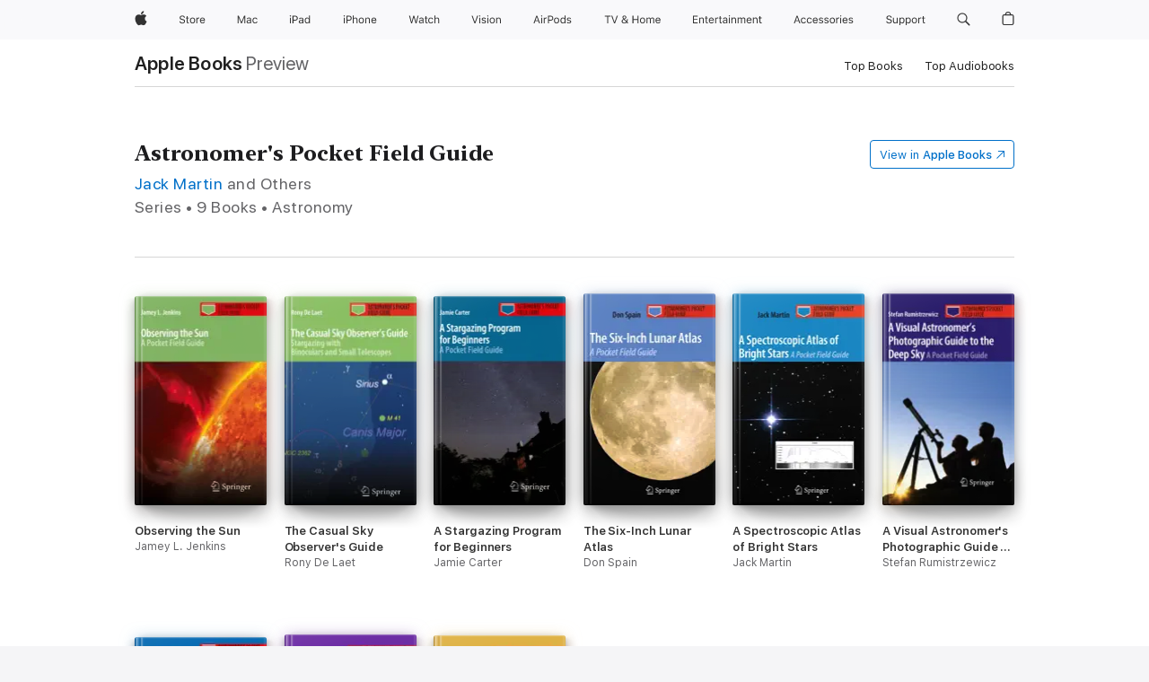

--- FILE ---
content_type: text/html
request_url: https://books.apple.com/us/book-series/astronomers-pocket-field-guide/id719890803
body_size: 33957
content:
<!DOCTYPE html><html  dir="ltr" lang="en-US"><head>
    <meta charset="utf-8">
    <meta http-equiv="X-UA-Compatible" content="IE=edge">
    <meta name="viewport" content="width=device-width, initial-scale=1, viewport-fit=cover">
    <meta name="applicable-device" content="pc,mobile">

    <script id="perfkit">window.initialPageRequestTime = +new Date();</script>
    <link rel="preconnect" href="https://amp-api.books.apple.com" crossorigin="">
<link rel="preconnect" href="https://is1-ssl.mzstatic.com" crossorigin="">
<link rel="preconnect" href="https://is2-ssl.mzstatic.com" crossorigin="">
<link rel="preconnect" href="https://is3-ssl.mzstatic.com" crossorigin="">
<link rel="preconnect" href="https://is4-ssl.mzstatic.com" crossorigin="">
<link rel="preconnect" href="https://is5-ssl.mzstatic.com" crossorigin="">
<link rel="preconnect" href="https://xp.apple.com" crossorigin="">
<link rel="preconnect" href="https://js-cdn.music.apple.com" crossorigin="">
<link rel="preconnect" href="https://www.apple.com" crossorigin="">
    
<meta name="web-experience-app/config/environment" content="%7B%22appVersion%22%3A1%2C%22modulePrefix%22%3A%22web-experience-app%22%2C%22environment%22%3A%22production%22%2C%22rootURL%22%3A%22%2F%22%2C%22locationType%22%3A%22history-hash-router-scroll%22%2C%22historySupportMiddleware%22%3Atrue%2C%22EmberENV%22%3A%7B%22FEATURES%22%3A%7B%7D%2C%22EXTEND_PROTOTYPES%22%3A%7B%22Date%22%3Afalse%7D%2C%22_APPLICATION_TEMPLATE_WRAPPER%22%3Afalse%2C%22_DEFAULT_ASYNC_OBSERVERS%22%3Atrue%2C%22_JQUERY_INTEGRATION%22%3Afalse%2C%22_TEMPLATE_ONLY_GLIMMER_COMPONENTS%22%3Atrue%7D%2C%22APP%22%3A%7B%22PROGRESS_BAR_DELAY%22%3A3000%2C%22CLOCK_INTERVAL%22%3A1000%2C%22LOADING_SPINNER_SPY%22%3Atrue%2C%22BREAKPOINTS%22%3A%7B%22large%22%3A%7B%22min%22%3A1069%2C%22content%22%3A980%7D%2C%22medium%22%3A%7B%22min%22%3A735%2C%22max%22%3A1068%2C%22content%22%3A692%7D%2C%22small%22%3A%7B%22min%22%3A320%2C%22max%22%3A734%2C%22content%22%3A280%7D%7D%2C%22buildVariant%22%3A%22books%22%2C%22name%22%3A%22web-experience-app%22%2C%22version%22%3A%222548.0.0%2B0b472053%22%7D%2C%22MEDIA_API%22%3A%7B%22token%22%3A%22eyJhbGciOiJFUzI1NiIsInR5cCI6IkpXVCIsImtpZCI6IkNOM1dVNkVKTzEifQ.eyJpc3MiOiJOVjBTRVdHRlNSIiwiaWF0IjoxNzY0NzIyNzU2LCJleHAiOjE3NzE5ODAzNTYsInJvb3RfaHR0cHNfb3JpZ2luIjpbImFwcGxlLmNvbSJdfQ.Y-cFl9j5HGWR1S_YFqK_Hy1qwk1hW9aBvWtIfb4iDzMDCQO9JcdexCvQGzSRxWYIEXS3JtD3vpWxYDj3puQYsA%22%7D%2C%22i18n%22%3A%7B%22defaultLocale%22%3A%22en-gb%22%2C%22useDevLoc%22%3Afalse%2C%22pathToLocales%22%3A%22dist%2Flocales%22%7D%2C%22MEDIA_ARTWORK%22%3A%7B%22BREAKPOINTS%22%3A%7B%22large%22%3A%7B%22min%22%3A1069%2C%22content%22%3A980%7D%2C%22medium%22%3A%7B%22min%22%3A735%2C%22max%22%3A1068%2C%22content%22%3A692%7D%2C%22small%22%3A%7B%22min%22%3A320%2C%22max%22%3A734%2C%22content%22%3A280%7D%7D%7D%2C%22API%22%3A%7B%22BookHost%22%3A%22https%3A%2F%2Famp-api.books.apple.com%22%2C%22obcMetadataBaseUrl%22%3A%22%2Fapi%2Fbooks-metadata%22%2C%22globalElementsPath%22%3A%22%2Fglobal-elements%22%7D%2C%22fastboot%22%3A%7B%22hostWhitelist%22%3A%5B%7B%7D%5D%7D%2C%22ember-short-number%22%3A%7B%22locales%22%3A%5B%22ar-dz%22%2C%22ar-bh%22%2C%22ar-eg%22%2C%22ar-iq%22%2C%22ar-jo%22%2C%22ar-kw%22%2C%22ar-lb%22%2C%22ar-ly%22%2C%22ar-ma%22%2C%22ar-om%22%2C%22ar-qa%22%2C%22ar-sa%22%2C%22ar-sd%22%2C%22ar-sy%22%2C%22ar-tn%22%2C%22ar-ae%22%2C%22ar-ye%22%2C%22he-il%22%2C%22iw-il%22%2C%22ca-es%22%2C%22cs-cz%22%2C%22da-dk%22%2C%22de-ch%22%2C%22de-de%22%2C%22el-gr%22%2C%22en-au%22%2C%22en-ca%22%2C%22en-gb%22%2C%22en-us%22%2C%22es-419%22%2C%22es-es%22%2C%22es-mx%22%2C%22es-xl%22%2C%22et-ee%22%2C%22fi-fi%22%2C%22fr-ca%22%2C%22fr-fr%22%2C%22hi-in%22%2C%22hr-hr%22%2C%22hu-hu%22%2C%22id-id%22%2C%22is-is%22%2C%22it-it%22%2C%22iw-il%22%2C%22ja-jp%22%2C%22ko-kr%22%2C%22lt-lt%22%2C%22lv-lv%22%2C%22ms-my%22%2C%22nl-nl%22%2C%22no-no%22%2C%22no-nb%22%2C%22nb-no%22%2C%22pl-pl%22%2C%22pt-br%22%2C%22pt-pt%22%2C%22ro-ro%22%2C%22ru-ru%22%2C%22sk-sk%22%2C%22sv-se%22%2C%22th-th%22%2C%22tr-tr%22%2C%22uk-ua%22%2C%22vi-vi%22%2C%22vi-vn%22%2C%22zh-cn%22%2C%22zh-hans%22%2C%22zh-hans-cn%22%2C%22zh-hant%22%2C%22zh-hant-hk%22%2C%22zh-hant-tw%22%2C%22zh-hk%22%2C%22zh-tw%22%2C%22ar%22%2C%22ca%22%2C%22cs%22%2C%22da%22%2C%22de%22%2C%22el%22%2C%22en%22%2C%22es%22%2C%22fi%22%2C%22fr%22%2C%22he%22%2C%22hi%22%2C%22hr%22%2C%22hu%22%2C%22id%22%2C%22is%22%2C%22it%22%2C%22ja%22%2C%22ko%22%2C%22lt%22%2C%22lv%22%2C%22ms%22%2C%22nb%22%2C%22nl%22%2C%22no%22%2C%22pl%22%2C%22pt%22%2C%22ro%22%2C%22ru%22%2C%22sk%22%2C%22sv%22%2C%22th%22%2C%22tr%22%2C%22uk%22%2C%22vi%22%2C%22zh%22%5D%7D%2C%22ember-cli-mirage%22%3A%7B%22enabled%22%3Afalse%2C%22usingProxy%22%3Afalse%2C%22useDefaultPassthroughs%22%3Atrue%7D%2C%22BREAKPOINTS%22%3A%7B%22large%22%3A%7B%22min%22%3A1069%2C%22content%22%3A980%7D%2C%22medium%22%3A%7B%22min%22%3A735%2C%22max%22%3A1068%2C%22content%22%3A692%7D%2C%22small%22%3A%7B%22min%22%3A320%2C%22max%22%3A734%2C%22content%22%3A280%7D%7D%2C%22METRICS%22%3A%7B%22variant%22%3A%22web%22%2C%22baseFields%22%3A%7B%22appName%22%3A%22web-experience-app%22%2C%22constraintProfiles%22%3A%5B%22AMPWeb%22%5D%7D%2C%22clickstream%22%3A%7B%22enabled%22%3Atrue%2C%22topic%22%3A%5B%22xp_amp_web_exp%22%5D%2C%22autoTrackClicks%22%3Atrue%7D%2C%22performance%22%3A%7B%22enabled%22%3Atrue%2C%22topic%22%3A%22xp_amp_bookstore_perf%22%7D%7D%2C%22MEDIA_SHELF%22%3A%7B%22GRID_CONFIG%22%3A%7B%22books-brick-row%22%3A%7B%22small%22%3A1%2C%22medium%22%3A2%2C%22large%22%3A3%7D%2C%22story%22%3A%7B%22small%22%3A1%2C%22medium%22%3A2%2C%22large%22%3A3%7D%2C%22small-brick%22%3A%7B%22small%22%3A1%2C%22medium%22%3A2%2C%22large%22%3A3%7D%2C%22editorial-lockup-large%22%3A%7B%22small%22%3A1%2C%22medium%22%3A2%2C%22large%22%3A2%7D%2C%22editorial-lockup-medium%22%3A%7B%22small%22%3A1%2C%22medium%22%3A2%2C%22large%22%3A3%7D%2C%22large-brick%22%3A%7B%22small%22%3A1%2C%22medium%22%3A1%2C%22large%22%3A2%7D%2C%22lockup-small%22%3A%7B%22small%22%3A1%2C%22medium%22%3A2%2C%22large%22%3A3%7D%2C%22lockup-large%22%3A%7B%22small%22%3A1%2C%22medium%22%3A3%2C%22large%22%3A4%7D%2C%22posters%22%3A%7B%22small%22%3A1%2C%22medium%22%3A1%2C%22large%22%3A2%7D%2C%22breakout-large%22%3A%7B%22small%22%3A1%2C%22medium%22%3A1%2C%22large%22%3A1%7D%7D%2C%22BREAKPOINTS%22%3A%7B%22large%22%3A%7B%22min%22%3A1069%2C%22content%22%3A980%7D%2C%22medium%22%3A%7B%22min%22%3A735%2C%22max%22%3A1068%2C%22content%22%3A692%7D%2C%22small%22%3A%7B%22min%22%3A320%2C%22max%22%3A734%2C%22content%22%3A280%7D%7D%7D%2C%22SASSKIT_GENERATOR%22%3A%7B%22VIEWPORT_CONFIG%22%3A%7B%22BREAKPOINTS%22%3A%7B%22large%22%3A%7B%22min%22%3A1069%2C%22content%22%3A980%7D%2C%22medium%22%3A%7B%22min%22%3A735%2C%22max%22%3A1068%2C%22content%22%3A692%7D%2C%22small%22%3A%7B%22min%22%3A320%2C%22max%22%3A734%2C%22content%22%3A280%7D%7D%7D%7D%2C%22features%22%3A%7B%22BUILD_VARIANT_APPS%22%3Afalse%2C%22BUILD_VARIANT_BOOKS%22%3Atrue%2C%22BUILD_VARIANT_FITNESS%22%3Afalse%2C%22BUILD_VARIANT_PODCASTS%22%3Afalse%2C%22BUILD_VARIANT_ITUNES%22%3Afalse%2C%22TV%22%3Afalse%2C%22PODCASTS%22%3Afalse%2C%22BOOKS%22%3Atrue%2C%22APPS%22%3Afalse%2C%22ARTISTS%22%3Afalse%2C%22DEEPLINK_ROUTE%22%3Afalse%2C%22EMBER_DATA%22%3Afalse%2C%22CHARTS%22%3Atrue%2C%22FITNESS%22%3Afalse%2C%22SHARE_UI%22%3Atrue%2C%22SEPARATE_RTL_STYLESHEET%22%3Atrue%7D%2C%22%40amp%2Fember-ui-global-elements%22%3A%7B%22useFooterWithoutRefundLink%22%3Atrue%7D%2C%22ember-cli-content-security-policy%22%3A%7B%22policy%22%3A%22upgrade-insecure-requests%20%3B%20default-src%20'none'%3B%20img-src%20'self'%20https%3A%2F%2F*.apple.com%20https%3A%2F%2F*.mzstatic.com%20data%3A%3B%20style-src%20'self'%20https%3A%2F%2F*.apple.com%20'unsafe-inline'%3B%20font-src%20'self'%20https%3A%2F%2F*.apple.com%3B%20media-src%20'self'%20https%3A%2F%2F*.apple.com%20blob%3A%3B%20connect-src%20'self'%20https%3A%2F%2F*.apple.com%20https%3A%2F%2F*.mzstatic.com%3B%20script-src%20'self'%20https%3A%2F%2F*.apple.com%20'unsafe-eval'%20'sha256-4ywTGAe4rEpoHt8XkjbkdOWklMJ%2F1Py%2Fx6b3%2FaGbtSQ%3D'%3B%20frame-src%20'self'%20https%3A%2F%2F*.apple.com%20itmss%3A%20itms-appss%3A%20itms-bookss%3A%20itms-itunesus%3A%20itms-messagess%3A%20itms-podcasts%3A%20itms-watchs%3A%20macappstores%3A%20musics%3A%20apple-musics%3A%20podcasts%3A%20videos%3A%3B%22%2C%22reportOnly%22%3Afalse%7D%2C%22exportApplicationGlobal%22%3Afalse%7D">
<!-- EMBER_CLI_FASTBOOT_TITLE --><link rel="stylesheet preload" name="fonts" href="//www.apple.com/wss/fonts?families=SF+Pro,v2|SF+Pro+Icons,v1|SF+Pro+Rounded,v1|New+York+Small,v1|New+York+Medium,v1" as="style"><link rel="stylesheet" type="text/css" href="https://www.apple.com/api-www/global-elements/global-header/v1/assets/globalheader.css" data-global-elements-nav-styles>
<link rel="stylesheet" type="text/css" href="/global-elements/2426.0.0/en_US/ac-global-footer.89780a9d2eedff61551113850a3547ef.css" data-global-elements-footer-styles>
<meta name="ac-gn-search-suggestions-enabled" content="false"/>
<meta name="globalnav-search-suggestions-enabled" content="false"/>
    <title>
      ‎Astronomer's Pocket Field Guide - Book Series on Apple Books
    </title>
      <meta name="keywords" content="Apple Music">

      <meta name="description" content="Download and read the digital version of Astronomer's Pocket Field Guide book series on Apple Books.">

<!---->
      <link rel="canonical" href="https://books.apple.com/us/book-series/astronomers-pocket-field-guide/id719890803">

      <link rel="icon" sizes="48x48" href="https://books.apple.com/assets/images/favicon/favicon-books-48-a8eb8171a8d912ed29d99e7a134953d3.png" type="image/png">

<!---->
<!---->
      <meta name="apple:content_id" content="719890803">

<!---->
      <script name="schema:book-series" type="application/ld+json">
        {"@context":"http://schema.org","@type":"BookSeries","title":"Astronomer's Pocket Field Guide","author":"Jamey L. Jenkins","genre":["Astronomy","Books","Science &amp; Nature","Physics"],"url":"https://books.apple.com/us/book-series/astronomers-pocket-field-guide/id719890803","image":"https://is1-ssl.mzstatic.com/image/thumb/Publication118/v4/9f/d5/09/9fd50921-0a93-5a47-d12d-b28e47afc68a/cover.jpg/1200x630CA.BSS01.png?b1RTL=false&amp;imgB2=Publication128/v4/aa/38/12/aa381219-197c-0441-df73-b8eced967eab/cover.jpg&amp;b2RTL=false&amp;imgB3=Publication7/v4/e0/f1/a4/e0f1a490-88be-0bc2-05e5-4d8f6c265def/cover.jpg&amp;b3RTL=false","hasPart":[{"@type":"Book","name":"Observing the Sun"},{"@type":"Book","name":"The Casual Sky Observer's Guide"},{"@type":"Book","name":"A Stargazing Program for Beginners"},{"@type":"Book","name":"The Six-Inch Lunar Atlas"},{"@type":"Book","name":"A Spectroscopic Atlas of Bright Stars"},{"@type":"Book","name":"A Visual Astronomer's Photographic Guide to the Deep Sky"},{"@type":"Book","name":"Visually Observing Comets"},{"@type":"Book","name":"Moonwalk with Your Eyes"},{"@type":"Book","name":"Star Clusters"}]}
      </script>

        <meta property="al:ios:app_store_id" content="364709193">
        <meta property="al:ios:app_name" content="Apple Books">

        <meta property="og:title" content="‎Astronomer's Pocket Field Guide">
        <meta property="og:description" content="‎Series · 9 Books">
        <meta property="og:site_name" content="Apple Books">
        <meta property="og:url" content="https://books.apple.com/us/book-series/astronomers-pocket-field-guide/id719890803">
        <meta property="og:image" content="https://is1-ssl.mzstatic.com/image/thumb/Publication118/v4/9f/d5/09/9fd50921-0a93-5a47-d12d-b28e47afc68a/cover.jpg/1200x630CA.BSS01.png?b1RTL=false&amp;imgB2=Publication128/v4/aa/38/12/aa381219-197c-0441-df73-b8eced967eab/cover.jpg&amp;b2RTL=false&amp;imgB3=Publication7/v4/e0/f1/a4/e0f1a490-88be-0bc2-05e5-4d8f6c265def/cover.jpg&amp;b3RTL=false">
        <meta property="og:image:alt" content="Astronomer's Pocket Field Guide - Book Series on Apple Books">
        <meta property="og:image:type" content="image/png">
        <meta property="og:image:width" content="1200">
        <meta property="og:image:height" content="630">
        <meta property="og:image:secure_url" content="https://is1-ssl.mzstatic.com/image/thumb/Publication118/v4/9f/d5/09/9fd50921-0a93-5a47-d12d-b28e47afc68a/cover.jpg/1200x630CA.BSS01.png?b1RTL=false&amp;imgB2=Publication128/v4/aa/38/12/aa381219-197c-0441-df73-b8eced967eab/cover.jpg&amp;b2RTL=false&amp;imgB3=Publication7/v4/e0/f1/a4/e0f1a490-88be-0bc2-05e5-4d8f6c265def/cover.jpg&amp;b3RTL=false">
        <meta property="apple:image" content="https://is1-ssl.mzstatic.com/image/thumb/Publication118/v4/9f/d5/09/9fd50921-0a93-5a47-d12d-b28e47afc68a/cover.jpg/548x576CA.BSS01.png?b1RTL=false&amp;imgB2=Publication128/v4/aa/38/12/aa381219-197c-0441-df73-b8eced967eab/cover.jpg&amp;b2RTL=false&amp;imgB3=Publication7/v4/e0/f1/a4/e0f1a490-88be-0bc2-05e5-4d8f6c265def/cover.jpg&amp;b3RTL=false">
        <meta property="og:locale" content="en_US">
        <meta property="apple:description" content="‎Series · 9 Books">
        <meta property="apple:title" content="‎Astronomer's Pocket Field Guide">

        <meta name="twitter:title" content="‎Astronomer's Pocket Field Guide">
        <meta name="twitter:description" content="‎Series · 9 Books">
        <meta name="twitter:site" content="@AppleBooks">
        <meta name="twitter:card" content="summary_large_image">
        <meta name="twitter:image" content="https://is1-ssl.mzstatic.com/image/thumb/Publication118/v4/9f/d5/09/9fd50921-0a93-5a47-d12d-b28e47afc68a/cover.jpg/1200x600CA.BSS01.png?b1RTL=false&amp;imgB2=Publication128/v4/aa/38/12/aa381219-197c-0441-df73-b8eced967eab/cover.jpg&amp;b2RTL=false&amp;imgB3=Publication7/v4/e0/f1/a4/e0f1a490-88be-0bc2-05e5-4d8f6c265def/cover.jpg&amp;b3RTL=false">
        <meta name="twitter:image:alt" content="Astronomer's Pocket Field Guide - Book Series on Apple Books">

<!---->
    <meta name="version" content="2548.0.0">
    <!-- @@HEAD@@ -->
    <script src="https://js-cdn.music.apple.com/musickit/v2/amp/musickit.js?t=1764722790239"></script>

    <link integrity="" rel="stylesheet" href="/assets/web-experience-app-real-f1ca40148188f63f7dd2cd7d4d6d7e05.css" data-rtl="/assets/web-experience-rtl-app-dc89d135bf4a79beed79bacafc906bdf.css">

    
  </head>
  <body class="no-js no-touch globalnav-scrim">
    <script type="x/boundary" id="fastboot-body-start"></script><div id="globalheader"><aside id="globalmessage-segment" lang="en-US" dir="ltr" class="globalmessage-segment"><ul data-strings="{&quot;view&quot;:&quot;{%STOREFRONT%} Store Home&quot;,&quot;segments&quot;:{&quot;smb&quot;:&quot;Business Store Home&quot;,&quot;eduInd&quot;:&quot;Education Store Home&quot;,&quot;other&quot;:&quot;Store Home&quot;},&quot;exit&quot;:&quot;Exit&quot;}" class="globalmessage-segment-content"></ul></aside><nav id="globalnav" lang="en-US" dir="ltr" aria-label="Global" data-analytics-element-engagement-start="globalnav:onFlyoutOpen" data-analytics-element-engagement-end="globalnav:onFlyoutClose" data-store-api="https://www.apple.com/[storefront]/shop/bag/status" data-analytics-activitymap-region-id="global nav" data-analytics-region="global nav" class="globalnav no-js   "><div class="globalnav-content"><div class="globalnav-item globalnav-menuback"><button aria-label="Main menu" class="globalnav-menuback-button"><span class="globalnav-chevron-icon"><svg height="48" viewbox="0 0 9 48" width="9" xmlns="http://www.w3.org/2000/svg"><path d="m1.5618 24.0621 6.5581-6.4238c.2368-.2319.2407-.6118.0088-.8486-.2324-.2373-.6123-.2407-.8486-.0088l-7 6.8569c-.1157.1138-.1807.2695-.1802.4316.001.1621.0674.3174.1846.4297l7 6.7241c.1162.1118.2661.1675.4155.1675.1577 0 .3149-.062.4326-.1846.2295-.2388.2222-.6187-.0171-.8481z"/></svg></span></button></div><ul id="globalnav-list" class="globalnav-list"><li data-analytics-element-engagement="globalnav hover - apple" class="
				globalnav-item
				globalnav-item-apple
				
				
			"><a href="https://www.apple.com/" data-globalnav-item-name="apple" data-analytics-title="apple home" aria-label="Apple" class="globalnav-link globalnav-link-apple"><span class="globalnav-image-regular globalnav-link-image"><svg height="44" viewbox="0 0 14 44" width="14" xmlns="http://www.w3.org/2000/svg"><path d="m13.0729 17.6825a3.61 3.61 0 0 0 -1.7248 3.0365 3.5132 3.5132 0 0 0 2.1379 3.2223 8.394 8.394 0 0 1 -1.0948 2.2618c-.6816.9812-1.3943 1.9623-2.4787 1.9623s-1.3633-.63-2.613-.63c-1.2187 0-1.6525.6507-2.644.6507s-1.6834-.9089-2.4787-2.0243a9.7842 9.7842 0 0 1 -1.6628-5.2776c0-3.0984 2.014-4.7405 3.9969-4.7405 1.0535 0 1.9314.6919 2.5924.6919.63 0 1.6112-.7333 2.8092-.7333a3.7579 3.7579 0 0 1 3.1604 1.5802zm-3.7284-2.8918a3.5615 3.5615 0 0 0 .8469-2.22 1.5353 1.5353 0 0 0 -.031-.32 3.5686 3.5686 0 0 0 -2.3445 1.2084 3.4629 3.4629 0 0 0 -.8779 2.1585 1.419 1.419 0 0 0 .031.2892 1.19 1.19 0 0 0 .2169.0207 3.0935 3.0935 0 0 0 2.1586-1.1368z"/></svg></span><span class="globalnav-image-compact globalnav-link-image"><svg height="48" viewbox="0 0 17 48" width="17" xmlns="http://www.w3.org/2000/svg"><path d="m15.5752 19.0792a4.2055 4.2055 0 0 0 -2.01 3.5376 4.0931 4.0931 0 0 0 2.4908 3.7542 9.7779 9.7779 0 0 1 -1.2755 2.6351c-.7941 1.1431-1.6244 2.2862-2.8878 2.2862s-1.5883-.734-3.0443-.734c-1.42 0-1.9252.7581-3.08.7581s-1.9611-1.0589-2.8876-2.3584a11.3987 11.3987 0 0 1 -1.9373-6.1487c0-3.61 2.3464-5.523 4.6566-5.523 1.2274 0 2.25.8062 3.02.8062.734 0 1.8771-.8543 3.2729-.8543a4.3778 4.3778 0 0 1 3.6822 1.841zm-6.8586-2.0456a1.3865 1.3865 0 0 1 -.2527-.024 1.6557 1.6557 0 0 1 -.0361-.337 4.0341 4.0341 0 0 1 1.0228-2.5148 4.1571 4.1571 0 0 1 2.7314-1.4078 1.7815 1.7815 0 0 1 .0361.373 4.1487 4.1487 0 0 1 -.9867 2.587 3.6039 3.6039 0 0 1 -2.5148 1.3236z"/></svg></span><span class="globalnav-link-text">Apple</span></a></li><li data-topnav-flyout-item="menu" data-topnav-flyout-label="Menu" role="none" class="globalnav-item globalnav-menu"><div data-topnav-flyout="menu" class="globalnav-flyout"><div class="globalnav-menu-list"><div data-analytics-element-engagement="globalnav hover - store" class="
				globalnav-item
				globalnav-item-store
				globalnav-item-menu
				
			"><ul role="none" class="globalnav-submenu-trigger-group"><li class="globalnav-submenu-trigger-item"><a href="https://www.apple.com/us/shop/goto/store" data-globalnav-item-name="store" data-topnav-flyout-trigger-compact data-analytics-title="store" data-analytics-element-engagement="hover - store" aria-label="Store" class="globalnav-link globalnav-submenu-trigger-link globalnav-link-store"><span class="globalnav-link-text-container"><span class="globalnav-image-regular globalnav-link-image"><svg height="44" viewbox="0 0 30 44" width="30" xmlns="http://www.w3.org/2000/svg"><path d="m26.5679 20.4629c1.002 0 1.67.738 1.693 1.857h-3.48c.076-1.119.779-1.857 1.787-1.857zm2.754 2.672v-.387c0-1.963-1.037-3.176-2.742-3.176-1.735 0-2.848 1.289-2.848 3.276 0 1.998 1.096 3.263 2.848 3.263 1.383 0 2.367-.668 2.66-1.746h-1.008c-.264.557-.814.856-1.629.856-1.072 0-1.769-.791-1.822-2.039v-.047zm-9.547-3.451h.96v.937h.094c.188-.615.914-1.049 1.752-1.049.164 0 .375.012.504.03v1.007c-.082-.023-.445-.058-.644-.058-.961 0-1.659 1.098-1.659 1.535v3.914h-1.007zm-4.27 5.519c-1.195 0-1.869-.867-1.869-2.361 0-1.5.674-2.361 1.869-2.361 1.196 0 1.87.861 1.87 2.361 0 1.494-.674 2.361-1.87 2.361zm0-5.631c-1.798 0-2.912 1.237-2.912 3.27 0 2.027 1.114 3.269 2.912 3.269 1.799 0 2.913-1.242 2.913-3.269 0-2.033-1.114-3.27-2.913-3.27zm-5.478-1.475v1.635h1.407v.843h-1.407v3.575c0 .744.282 1.06.938 1.06.182 0 .281-.006.469-.023v.849c-.199.035-.393.059-.592.059-1.301 0-1.822-.481-1.822-1.688v-3.832h-1.02v-.843h1.02v-1.635zm-8.103 5.694c.129.885.973 1.447 2.174 1.447 1.137 0 1.975-.615 1.975-1.453 0-.72-.527-1.177-1.693-1.47l-1.084-.282c-1.53-.386-2.192-1.078-2.192-2.279 0-1.436 1.201-2.408 2.988-2.408 1.635 0 2.854.972 2.942 2.338h-1.061c-.146-.867-.861-1.383-1.916-1.383-1.125 0-1.869.562-1.869 1.418 0 .662.463 1.043 1.629 1.342l.885.234c1.752.439 2.455 1.119 2.455 2.361 0 1.553-1.225 2.543-3.158 2.543-1.793 0-3.03-.949-3.141-2.408z"/></svg></span><span class="globalnav-link-text">Store</span></span></a></li></ul></div><div data-analytics-element-engagement="globalnav hover - mac" class="
				globalnav-item
				globalnav-item-mac
				globalnav-item-menu
				
			"><ul role="none" class="globalnav-submenu-trigger-group"><li class="globalnav-submenu-trigger-item"><a href="https://www.apple.com/mac/" data-globalnav-item-name="mac" data-topnav-flyout-trigger-compact data-analytics-title="mac" data-analytics-element-engagement="hover - mac" aria-label="Mac" class="globalnav-link globalnav-submenu-trigger-link globalnav-link-mac"><span class="globalnav-link-text-container"><span class="globalnav-image-regular globalnav-link-image"><svg height="44" viewbox="0 0 23 44" width="23" xmlns="http://www.w3.org/2000/svg"><path d="m8.1558 25.9987v-6.457h-.0703l-2.666 6.457h-.8907l-2.666-6.457h-.0703v6.457h-.9844v-8.4551h1.2246l2.8945 7.0547h.0938l2.8945-7.0547h1.2246v8.4551zm2.5166-1.7696c0-1.1309.832-1.7812 2.3027-1.8691l1.8223-.1113v-.5742c0-.7793-.4863-1.207-1.4297-1.207-.7559 0-1.2832.2871-1.4238.7852h-1.0195c.1348-1.0137 1.1309-1.6816 2.4785-1.6816 1.541 0 2.4023.791 2.4023 2.1035v4.3242h-.9609v-.9318h-.0938c-.4102.6738-1.1016 1.043-1.9453 1.043-1.2246 0-2.1328-.7266-2.1328-1.8809zm4.125-.5859v-.5801l-1.6992.1113c-.9609.0645-1.3828.3984-1.3828 1.0312 0 .6445.5449 1.0195 1.2773 1.0195 1.0371.0001 1.8047-.6796 1.8047-1.5819zm6.958-2.0273c-.1641-.627-.7207-1.1367-1.6289-1.1367-1.1367 0-1.8516.9082-1.8516 2.3379 0 1.459.7266 2.3848 1.8516 2.3848.8496 0 1.4414-.3926 1.6289-1.1074h1.0195c-.1816 1.1602-1.125 2.0156-2.6426 2.0156-1.7695 0-2.9004-1.2832-2.9004-3.293 0-1.9688 1.125-3.2461 2.8945-3.2461 1.5352 0 2.4727.9199 2.6484 2.0449z"/></svg></span><span class="globalnav-link-text">Mac</span></span></a></li></ul></div><div data-analytics-element-engagement="globalnav hover - ipad" class="
				globalnav-item
				globalnav-item-ipad
				globalnav-item-menu
				
			"><ul role="none" class="globalnav-submenu-trigger-group"><li class="globalnav-submenu-trigger-item"><a href="https://www.apple.com/ipad/" data-globalnav-item-name="ipad" data-topnav-flyout-trigger-compact data-analytics-title="ipad" data-analytics-element-engagement="hover - ipad" aria-label="iPad" class="globalnav-link globalnav-submenu-trigger-link globalnav-link-ipad"><span class="globalnav-link-text-container"><span class="globalnav-image-regular globalnav-link-image"><svg height="44" viewbox="0 0 24 44" width="24" xmlns="http://www.w3.org/2000/svg"><path d="m14.9575 23.7002c0 .902-.768 1.582-1.805 1.582-.732 0-1.277-.375-1.277-1.02 0-.632.422-.966 1.383-1.031l1.699-.111zm-1.395-4.072c-1.347 0-2.343.668-2.478 1.681h1.019c.141-.498.668-.785 1.424-.785.944 0 1.43.428 1.43 1.207v.574l-1.822.112c-1.471.088-2.303.738-2.303 1.869 0 1.154.908 1.881 2.133 1.881.844 0 1.535-.369 1.945-1.043h.094v.931h.961v-4.324c0-1.312-.862-2.103-2.403-2.103zm6.769 5.575c-1.155 0-1.846-.885-1.846-2.361 0-1.471.697-2.362 1.846-2.362 1.142 0 1.857.914 1.857 2.362 0 1.459-.709 2.361-1.857 2.361zm1.834-8.027v3.503h-.088c-.358-.691-1.102-1.107-1.981-1.107-1.605 0-2.654 1.289-2.654 3.27 0 1.986 1.037 3.269 2.654 3.269.873 0 1.623-.416 2.022-1.119h.093v1.008h.961v-8.824zm-15.394 4.869h-1.863v-3.563h1.863c1.225 0 1.899.639 1.899 1.799 0 1.119-.697 1.764-1.899 1.764zm.276-4.5h-3.194v8.455h1.055v-3.018h2.127c1.588 0 2.719-1.119 2.719-2.701 0-1.611-1.108-2.736-2.707-2.736zm-6.064 8.454h1.008v-6.316h-1.008zm-.199-8.237c0-.387.316-.704.703-.704s.703.317.703.704c0 .386-.316.703-.703.703s-.703-.317-.703-.703z"/></svg></span><span class="globalnav-link-text">iPad</span></span></a></li></ul></div><div data-analytics-element-engagement="globalnav hover - iphone" class="
				globalnav-item
				globalnav-item-iphone
				globalnav-item-menu
				
			"><ul role="none" class="globalnav-submenu-trigger-group"><li class="globalnav-submenu-trigger-item"><a href="https://www.apple.com/iphone/" data-globalnav-item-name="iphone" data-topnav-flyout-trigger-compact data-analytics-title="iphone" data-analytics-element-engagement="hover - iphone" aria-label="iPhone" class="globalnav-link globalnav-submenu-trigger-link globalnav-link-iphone"><span class="globalnav-link-text-container"><span class="globalnav-image-regular globalnav-link-image"><svg height="44" viewbox="0 0 38 44" width="38" xmlns="http://www.w3.org/2000/svg"><path d="m32.7129 22.3203h3.48c-.023-1.119-.691-1.857-1.693-1.857-1.008 0-1.711.738-1.787 1.857zm4.459 2.045c-.293 1.078-1.277 1.746-2.66 1.746-1.752 0-2.848-1.266-2.848-3.264 0-1.986 1.113-3.275 2.848-3.275 1.705 0 2.742 1.213 2.742 3.176v.386h-4.541v.047c.053 1.248.75 2.039 1.822 2.039.815 0 1.366-.298 1.629-.855zm-12.282-4.682h.961v.996h.094c.316-.697.932-1.107 1.898-1.107 1.418 0 2.209.838 2.209 2.338v4.09h-1.007v-3.844c0-1.137-.481-1.676-1.489-1.676s-1.658.674-1.658 1.781v3.739h-1.008zm-2.499 3.158c0-1.5-.674-2.361-1.869-2.361-1.196 0-1.87.861-1.87 2.361 0 1.495.674 2.362 1.87 2.362 1.195 0 1.869-.867 1.869-2.362zm-4.782 0c0-2.033 1.114-3.269 2.913-3.269 1.798 0 2.912 1.236 2.912 3.269 0 2.028-1.114 3.27-2.912 3.27-1.799 0-2.913-1.242-2.913-3.27zm-6.636-5.666h1.008v3.504h.093c.317-.697.979-1.107 1.946-1.107 1.336 0 2.179.855 2.179 2.338v4.09h-1.007v-3.844c0-1.119-.504-1.676-1.459-1.676-1.131 0-1.752.715-1.752 1.781v3.739h-1.008zm-6.015 4.87h1.863c1.202 0 1.899-.645 1.899-1.764 0-1.16-.674-1.799-1.899-1.799h-1.863zm2.139-4.5c1.599 0 2.707 1.125 2.707 2.736 0 1.582-1.131 2.701-2.719 2.701h-2.127v3.018h-1.055v-8.455zm-6.114 8.454h1.008v-6.316h-1.008zm-.2-8.238c0-.386.317-.703.703-.703.387 0 .704.317.704.703 0 .387-.317.704-.704.704-.386 0-.703-.317-.703-.704z"/></svg></span><span class="globalnav-link-text">iPhone</span></span></a></li></ul></div><div data-analytics-element-engagement="globalnav hover - watch" class="
				globalnav-item
				globalnav-item-watch
				globalnav-item-menu
				
			"><ul role="none" class="globalnav-submenu-trigger-group"><li class="globalnav-submenu-trigger-item"><a href="https://www.apple.com/watch/" data-globalnav-item-name="watch" data-topnav-flyout-trigger-compact data-analytics-title="watch" data-analytics-element-engagement="hover - watch" aria-label="Watch" class="globalnav-link globalnav-submenu-trigger-link globalnav-link-watch"><span class="globalnav-link-text-container"><span class="globalnav-image-regular globalnav-link-image"><svg height="44" viewbox="0 0 35 44" width="35" xmlns="http://www.w3.org/2000/svg"><path d="m28.9819 17.1758h1.008v3.504h.094c.316-.697.978-1.108 1.945-1.108 1.336 0 2.18.856 2.18 2.338v4.09h-1.008v-3.844c0-1.119-.504-1.675-1.459-1.675-1.131 0-1.752.715-1.752 1.781v3.738h-1.008zm-2.42 4.441c-.164-.627-.721-1.136-1.629-1.136-1.137 0-1.852.908-1.852 2.338 0 1.459.727 2.384 1.852 2.384.849 0 1.441-.392 1.629-1.107h1.019c-.182 1.16-1.125 2.016-2.642 2.016-1.77 0-2.901-1.284-2.901-3.293 0-1.969 1.125-3.247 2.895-3.247 1.535 0 2.472.92 2.648 2.045zm-6.533-3.568v1.635h1.407v.844h-1.407v3.574c0 .744.282 1.06.938 1.06.182 0 .281-.006.469-.023v.85c-.2.035-.393.058-.592.058-1.301 0-1.822-.48-1.822-1.687v-3.832h-1.02v-.844h1.02v-1.635zm-4.2 5.596v-.58l-1.699.111c-.961.064-1.383.398-1.383 1.031 0 .645.545 1.02 1.277 1.02 1.038 0 1.805-.68 1.805-1.582zm-4.125.586c0-1.131.832-1.782 2.303-1.869l1.822-.112v-.574c0-.779-.486-1.207-1.43-1.207-.755 0-1.283.287-1.423.785h-1.02c.135-1.014 1.131-1.682 2.479-1.682 1.541 0 2.402.792 2.402 2.104v4.324h-.961v-.931h-.094c-.41.673-1.101 1.043-1.945 1.043-1.225 0-2.133-.727-2.133-1.881zm-7.684 1.769h-.996l-2.303-8.455h1.101l1.682 6.873h.07l1.893-6.873h1.066l1.893 6.873h.07l1.682-6.873h1.101l-2.302 8.455h-.996l-1.946-6.674h-.07z"/></svg></span><span class="globalnav-link-text">Watch</span></span></a></li></ul></div><div data-analytics-element-engagement="globalnav hover - vision" class="
				globalnav-item
				globalnav-item-vision
				globalnav-item-menu
				
			"><ul role="none" class="globalnav-submenu-trigger-group"><li class="globalnav-submenu-trigger-item"><a href="https://www.apple.com/apple-vision-pro/" data-globalnav-item-name="vision" data-topnav-flyout-trigger-compact data-analytics-title="vision" data-analytics-element-engagement="hover - vision" aria-label="Vision" class="globalnav-link globalnav-submenu-trigger-link globalnav-link-vision"><span class="globalnav-link-text-container"><span class="globalnav-image-regular globalnav-link-image"><svg xmlns="http://www.w3.org/2000/svg" width="34" height="44" viewbox="0 0 34 44"><g id="en-US_globalnav_links_vision_image_large"><rect id="box_" width="34" height="44" fill="none"/><path id="art_" d="m.4043,17.5449h1.1074l2.4844,7.0898h.0938l2.4844-7.0898h1.1074l-3.1172,8.4551h-1.043L.4043,17.5449Zm8.3467.2168c0-.3867.3164-.7031.7031-.7031s.7031.3164.7031.7031-.3164.7031-.7031.7031-.7031-.3164-.7031-.7031Zm.1875,1.9219h1.0195v6.3164h-1.0195v-6.3164Zm2.499,4.7051h1.043c.1699.5273.6738.873,1.4824.873.8496,0,1.4531-.4043,1.4531-.9785v-.0117c0-.4277-.3223-.7266-1.1016-.9141l-.9785-.2344c-1.1836-.2812-1.7168-.7969-1.7168-1.7051v-.0059c0-1.0488,1.0078-1.8398,2.3496-1.8398,1.3242,0,2.2441.6621,2.3848,1.6934h-1.002c-.1348-.498-.627-.8438-1.3887-.8438-.75,0-1.3008.3867-1.3008.9434v.0117c0,.4277.3164.6973,1.0605.8789l.9727.2344c1.1895.2871,1.7637.8027,1.7637,1.7051v.0117c0,1.125-1.0957,1.9043-2.5312,1.9043-1.4062,0-2.373-.6797-2.4902-1.7227Zm6.3203-6.627c0-.3867.3164-.7031.7031-.7031s.7031.3164.7031.7031-.3164.7031-.7031.7031-.7031-.3164-.7031-.7031Zm.1875,1.9219h1.0195v6.3164h-1.0195v-6.3164Zm2.5049,3.1641v-.0117c0-2.0273,1.1133-3.2637,2.9121-3.2637s2.9121,1.2363,2.9121,3.2637v.0117c0,2.0215-1.1133,3.2637-2.9121,3.2637s-2.9121-1.2422-2.9121-3.2637Zm4.7812,0v-.0117c0-1.4941-.6738-2.3613-1.8691-2.3613s-1.8691.8672-1.8691,2.3613v.0117c0,1.4883.6738,2.3613,1.8691,2.3613s1.8691-.873,1.8691-2.3613Zm2.5049-3.1641h1.0195v.9492h.0938c.3164-.668.9082-1.0605,1.8398-1.0605,1.418,0,2.209.8379,2.209,2.3379v4.0898h-1.0195v-3.8438c0-1.1367-.4688-1.6816-1.4766-1.6816s-1.6465.6797-1.6465,1.7871v3.7383h-1.0195v-6.3164Z"/></g></svg></span><span class="globalnav-link-text">Vision</span></span></a></li></ul></div><div data-analytics-element-engagement="globalnav hover - airpods" class="
				globalnav-item
				globalnav-item-airpods
				globalnav-item-menu
				
			"><ul role="none" class="globalnav-submenu-trigger-group"><li class="globalnav-submenu-trigger-item"><a href="https://www.apple.com/airpods/" data-globalnav-item-name="airpods" data-topnav-flyout-trigger-compact data-analytics-title="airpods" data-analytics-element-engagement="hover - airpods" aria-label="AirPods" class="globalnav-link globalnav-submenu-trigger-link globalnav-link-airpods"><span class="globalnav-link-text-container"><span class="globalnav-image-regular globalnav-link-image"><svg height="44" viewbox="0 0 43 44" width="43" xmlns="http://www.w3.org/2000/svg"><path d="m11.7153 19.6836h.961v.937h.094c.187-.615.914-1.048 1.752-1.048.164 0 .375.011.504.029v1.008c-.082-.024-.446-.059-.645-.059-.961 0-1.658.645-1.658 1.535v3.914h-1.008zm28.135-.111c1.324 0 2.244.656 2.379 1.693h-.996c-.135-.504-.627-.838-1.389-.838-.75 0-1.336.381-1.336.943 0 .434.352.704 1.096.885l.973.235c1.189.287 1.763.802 1.763 1.711 0 1.13-1.095 1.91-2.531 1.91-1.406 0-2.373-.674-2.484-1.723h1.037c.17.533.674.873 1.482.873.85 0 1.459-.404 1.459-.984 0-.434-.328-.727-1.002-.891l-1.084-.264c-1.183-.287-1.722-.796-1.722-1.71 0-1.049 1.013-1.84 2.355-1.84zm-6.665 5.631c-1.155 0-1.846-.885-1.846-2.362 0-1.471.697-2.361 1.846-2.361 1.142 0 1.857.914 1.857 2.361 0 1.459-.709 2.362-1.857 2.362zm1.834-8.028v3.504h-.088c-.358-.691-1.102-1.107-1.981-1.107-1.605 0-2.654 1.289-2.654 3.269 0 1.987 1.037 3.27 2.654 3.27.873 0 1.623-.416 2.022-1.119h.094v1.007h.961v-8.824zm-9.001 8.028c-1.195 0-1.869-.868-1.869-2.362 0-1.5.674-2.361 1.869-2.361 1.196 0 1.869.861 1.869 2.361 0 1.494-.673 2.362-1.869 2.362zm0-5.631c-1.799 0-2.912 1.236-2.912 3.269 0 2.028 1.113 3.27 2.912 3.27s2.912-1.242 2.912-3.27c0-2.033-1.113-3.269-2.912-3.269zm-17.071 6.427h1.008v-6.316h-1.008zm-.199-8.238c0-.387.317-.703.703-.703.387 0 .703.316.703.703s-.316.703-.703.703c-.386 0-.703-.316-.703-.703zm-6.137 4.922 1.324-3.773h.093l1.325 3.773zm1.892-5.139h-1.043l-3.117 8.455h1.107l.85-2.42h3.363l.85 2.42h1.107zm14.868 4.5h-1.864v-3.562h1.864c1.224 0 1.898.639 1.898 1.799 0 1.119-.697 1.763-1.898 1.763zm.275-4.5h-3.193v8.455h1.054v-3.017h2.127c1.588 0 2.719-1.119 2.719-2.701 0-1.612-1.107-2.737-2.707-2.737z"/></svg></span><span class="globalnav-link-text">AirPods</span></span></a></li></ul></div><div data-analytics-element-engagement="globalnav hover - tv-home" class="
				globalnav-item
				globalnav-item-tv-home
				globalnav-item-menu
				
			"><ul role="none" class="globalnav-submenu-trigger-group"><li class="globalnav-submenu-trigger-item"><a href="https://www.apple.com/tv-home/" data-globalnav-item-name="tv-home" data-topnav-flyout-trigger-compact data-analytics-title="tv &amp; home" data-analytics-element-engagement="hover - tv &amp; home" aria-label="TV and Home" class="globalnav-link globalnav-submenu-trigger-link globalnav-link-tv-home"><span class="globalnav-link-text-container"><span class="globalnav-image-regular globalnav-link-image"><svg height="44" viewbox="0 0 65 44" width="65" xmlns="http://www.w3.org/2000/svg"><path d="m4.3755 26v-7.5059h-2.7246v-.9492h6.5039v.9492h-2.7246v7.5059zm7.7314 0-3.1172-8.4551h1.1074l2.4844 7.0898h.0938l2.4844-7.0898h1.1074l-3.1172 8.4551zm13.981-.8438c-.7207.6328-1.7109 1.002-2.7363 1.002-1.6816 0-2.8594-.9961-2.8594-2.4141 0-1.002.5449-1.7637 1.6758-2.3613.0762-.0352.2344-.1172.3281-.1641-.7793-.8203-1.0605-1.3652-1.0605-1.9805 0-1.084.9199-1.8926 2.1562-1.8926 1.248 0 2.1562.7969 2.1562 1.9043 0 .8672-.5215 1.5-1.8281 2.1855l2.1152 2.2734c.2637-.5273.3984-1.2188.3984-2.2734v-.1465h.9844v.1523c0 1.3125-.2344 2.2676-.6973 2.9824l1.4708 1.5764h-1.3242zm-4.541-1.4824c0 .9492.7676 1.5938 1.8984 1.5938.7676 0 1.5586-.3047 2.0215-.791l-2.3906-2.6133c-.0645.0234-.2168.0996-.2988.1406-.8145.4219-1.2305 1.0078-1.2305 1.6699zm3.2109-4.3886c0-.6562-.4746-1.1016-1.1602-1.1016-.6738 0-1.1543.457-1.1543 1.1133 0 .4688.2402.8789.9082 1.541 1.0313-.5274 1.4063-.9492 1.4063-1.5527zm13.5176 6.7148v-3.8496h-4.6406v3.8496h-1.0547v-8.4551h1.0547v3.6562h4.6406v-3.6562h1.0547v8.4551zm2.6455-3.1582c0-2.0332 1.1133-3.2695 2.9121-3.2695s2.9121 1.2363 2.9121 3.2695c0 2.0273-1.1133 3.2695-2.9121 3.2695s-2.9121-1.2422-2.9121-3.2695zm4.7812 0c0-1.5-.6738-2.3613-1.8691-2.3613s-1.8691.8613-1.8691 2.3613c0 1.4941.6738 2.3613 1.8691 2.3613s1.8691-.8672 1.8691-2.3613zm2.5054-3.1582h.9609v.9961h.0938c.2871-.7031.9199-1.1074 1.7637-1.1074.8555 0 1.4531.4512 1.7461 1.1074h.0938c.3398-.668 1.0605-1.1074 1.9336-1.1074 1.2891 0 2.0098.7383 2.0098 2.0625v4.3652h-1.0078v-4.1309c0-.9316-.4395-1.3887-1.3301-1.3887-.8789 0-1.4648.6562-1.4648 1.459v4.0606h-1.0078v-4.2891c0-.75-.5215-1.2305-1.3184-1.2305-.8262 0-1.4648.7148-1.4648 1.6055v3.9141h-1.0078v-6.3164zm15.5127 4.6816c-.293 1.0781-1.2773 1.7461-2.6602 1.7461-1.752 0-2.8477-1.2656-2.8477-3.2637 0-1.9863 1.1133-3.2754 2.8477-3.2754 1.7051 0 2.7422 1.2129 2.7422 3.1758v.3867h-4.541v.0469c.0527 1.248.75 2.0391 1.8223 2.0391.8145 0 1.3652-.2988 1.6289-.8555zm-4.459-2.0449h3.4805c-.0234-1.1191-.6914-1.8574-1.6934-1.8574-1.0078 0-1.7109.7383-1.7871 1.8574z"/></svg></span><span class="globalnav-link-text">TV &amp; Home</span></span></a></li></ul></div><div data-analytics-element-engagement="globalnav hover - entertainment" class="
				globalnav-item
				globalnav-item-entertainment
				globalnav-item-menu
				
			"><ul role="none" class="globalnav-submenu-trigger-group"><li class="globalnav-submenu-trigger-item"><a href="https://www.apple.com/entertainment/" data-globalnav-item-name="entertainment" data-topnav-flyout-trigger-compact data-analytics-title="entertainment" data-analytics-element-engagement="hover - entertainment" aria-label="Entertainment" class="globalnav-link globalnav-submenu-trigger-link globalnav-link-entertainment"><span class="globalnav-link-text-container"><span class="globalnav-image-regular globalnav-link-image"><svg xmlns="http://www.w3.org/2000/svg" viewbox="0 0 77 44" width="77" height="44"><path d="m0 17.4863h5.2383v.9492h-4.1836v2.7129h3.9668v.9375h-3.9668v2.9062h4.1836v.9492h-5.2383zm6.8994 2.1387h1.0195v.9492h.0938c.3164-.668.9082-1.0605 1.8398-1.0605 1.418 0 2.209.8379 2.209 2.3379v4.0898h-1.0195v-3.8438c0-1.1367-.4688-1.6816-1.4766-1.6816s-1.6465.6797-1.6465 1.7871v3.7383h-1.0195zm7.2803 4.6758v-3.832h-.9961v-.8438h.9961v-1.6348h1.0547v1.6348h1.3828v.8438h-1.3828v3.5742c0 .7441.2578 1.043.9141 1.043.1816 0 .2812-.0059.4688-.0234v.8672c-.1992.0352-.3926.0586-.5918.0586-1.3009-.0001-1.8458-.4806-1.8458-1.6876zm3.4365-1.4942v-.0059c0-1.9512 1.1133-3.2871 2.8301-3.2871s2.7598 1.2773 2.7598 3.1641v.3984h-4.5469c.0293 1.3066.75 2.0684 1.875 2.0684.8555 0 1.3828-.4043 1.5527-.7852l.0234-.0527h1.0195l-.0117.0469c-.2168.8555-1.1191 1.6992-2.6074 1.6992-1.8046 0-2.8945-1.2656-2.8945-3.2461zm1.0606-.5449h3.4922c-.1055-1.248-.7969-1.8398-1.7285-1.8398-.9376 0-1.6524.6386-1.7637 1.8398zm5.9912-2.6367h1.0195v.9375h.0938c.2402-.6621.832-1.0488 1.6875-1.0488.1934 0 .4102.0234.5098.041v.9902c-.2109-.0352-.4043-.0586-.627-.0586-.9727 0-1.6641.6152-1.6641 1.541v3.9141h-1.0195zm4.9658 4.6758v-3.832h-.9961v-.8438h.9961v-1.6348h1.0547v1.6348h1.3828v.8438h-1.3828v3.5742c0 .7441.2578 1.043.9141 1.043.1816 0 .2812-.0059.4688-.0234v.8672c-.1992.0352-.3926.0586-.5918.0586-1.3009-.0001-1.8458-.4806-1.8458-1.6876zm3.4658-.1231v-.0117c0-1.125.832-1.7754 2.3027-1.8633l1.8105-.1113v-.5742c0-.7793-.4746-1.2012-1.418-1.2012-.7559 0-1.2539.2812-1.418.7734l-.0059.0176h-1.0195l.0059-.0352c.1641-.9902 1.125-1.6582 2.4727-1.6582 1.541 0 2.4023.791 2.4023 2.1035v4.3242h-1.0195v-.9316h-.0938c-.3984.6738-1.0605 1.043-1.9102 1.043-1.201 0-2.1092-.7265-2.1092-1.875zm2.3203.9903c1.0371 0 1.793-.6797 1.793-1.582v-.5742l-1.6875.1055c-.9609.0586-1.3828.3984-1.3828 1.0254v.0117c0 .6386.5449 1.0136 1.2773 1.0136zm4.3926-7.4649c0-.3867.3164-.7031.7031-.7031s.7031.3164.7031.7031-.3164.7031-.7031.7031-.7031-.3164-.7031-.7031zm.1875 1.9219h1.0195v6.3164h-1.0195zm2.8213 0h1.0195v.9492h.0938c.3164-.668.9082-1.0605 1.8398-1.0605 1.418 0 2.209.8379 2.209 2.3379v4.0898h-1.0195v-3.8438c0-1.1367-.4688-1.6816-1.4766-1.6816s-1.6465.6797-1.6465 1.7871v3.7383h-1.0195zm6.8818 0h1.0195v.9609h.0938c.2812-.6797.8789-1.0723 1.7051-1.0723.8555 0 1.4531.4512 1.7461 1.1074h.0938c.3398-.668 1.0605-1.1074 1.9336-1.1074 1.2891 0 2.0098.7383 2.0098 2.0625v4.3652h-1.0195v-4.1309c0-.9316-.4277-1.3945-1.3184-1.3945-.8789 0-1.459.6621-1.459 1.4648v4.0605h-1.0195v-4.2891c0-.75-.5156-1.2363-1.3125-1.2363-.8262 0-1.4531.7207-1.4531 1.6113v3.9141h-1.0195v-6.3162zm10.0049 3.1816v-.0059c0-1.9512 1.1133-3.2871 2.8301-3.2871s2.7598 1.2773 2.7598 3.1641v.3984h-4.5469c.0293 1.3066.75 2.0684 1.875 2.0684.8555 0 1.3828-.4043 1.5527-.7852l.0234-.0527h1.0195l-.0116.0469c-.2168.8555-1.1191 1.6992-2.6074 1.6992-1.8047 0-2.8946-1.2656-2.8946-3.2461zm1.0606-.5449h3.4922c-.1055-1.248-.7969-1.8398-1.7285-1.8398-.9376 0-1.6524.6386-1.7637 1.8398zm5.9912-2.6367h1.0195v.9492h.0938c.3164-.668.9082-1.0605 1.8398-1.0605 1.418 0 2.209.8379 2.209 2.3379v4.0898h-1.0195v-3.8438c0-1.1367-.4688-1.6816-1.4766-1.6816s-1.6465.6797-1.6465 1.7871v3.7383h-1.0195zm7.2802 4.6758v-3.832h-.9961v-.8438h.9961v-1.6348h1.0547v1.6348h1.3828v.8438h-1.3828v3.5742c0 .7441.2578 1.043.9141 1.043.1816 0 .2812-.0059.4688-.0234v.8672c-.1992.0352-.3926.0586-.5918.0586-1.3008-.0001-1.8458-.4806-1.8458-1.6876z"/></svg></span><span class="globalnav-link-text">Entertainment</span></span></a></li></ul></div><div data-analytics-element-engagement="globalnav hover - accessories" class="
				globalnav-item
				globalnav-item-accessories
				globalnav-item-menu
				
			"><ul role="none" class="globalnav-submenu-trigger-group"><li class="globalnav-submenu-trigger-item"><a href="https://www.apple.com/us/shop/goto/buy_accessories" data-globalnav-item-name="accessories" data-topnav-flyout-trigger-compact data-analytics-title="accessories" data-analytics-element-engagement="hover - accessories" aria-label="Accessories" class="globalnav-link globalnav-submenu-trigger-link globalnav-link-accessories"><span class="globalnav-link-text-container"><span class="globalnav-image-regular globalnav-link-image"><svg height="44" viewbox="0 0 67 44" width="67" xmlns="http://www.w3.org/2000/svg"><path d="m5.6603 23.5715h-3.3633l-.8496 2.4199h-1.1074l3.1172-8.4551h1.043l3.1172 8.4551h-1.1075zm-3.0527-.8965h2.7422l-1.3242-3.7734h-.0938zm10.0986-1.0664c-.1641-.627-.7207-1.1367-1.6289-1.1367-1.1367 0-1.8516.9082-1.8516 2.3379 0 1.459.7266 2.3848 1.8516 2.3848.8496 0 1.4414-.3926 1.6289-1.1074h1.0195c-.1816 1.1602-1.125 2.0156-2.6426 2.0156-1.7695 0-2.9004-1.2832-2.9004-3.293 0-1.9688 1.125-3.2461 2.8945-3.2461 1.5352 0 2.4727.9199 2.6484 2.0449zm6.5947 0c-.1641-.627-.7207-1.1367-1.6289-1.1367-1.1367 0-1.8516.9082-1.8516 2.3379 0 1.459.7266 2.3848 1.8516 2.3848.8496 0 1.4414-.3926 1.6289-1.1074h1.0195c-.1816 1.1602-1.125 2.0156-2.6426 2.0156-1.7695 0-2.9004-1.2832-2.9004-3.293 0-1.9688 1.125-3.2461 2.8945-3.2461 1.5352 0 2.4727.9199 2.6484 2.0449zm7.5796 2.748c-.293 1.0781-1.2773 1.7461-2.6602 1.7461-1.752 0-2.8477-1.2656-2.8477-3.2637 0-1.9863 1.1133-3.2754 2.8477-3.2754 1.7051 0 2.7422 1.2129 2.7422 3.1758v.3867h-4.541v.0469c.0527 1.248.75 2.0391 1.8223 2.0391.8145 0 1.3652-.2988 1.6289-.8555zm-4.459-2.0449h3.4805c-.0234-1.1191-.6914-1.8574-1.6934-1.8574-1.0078 0-1.7109.7383-1.7871 1.8574zm8.212-2.748c1.3242 0 2.2441.6562 2.3789 1.6934h-.9961c-.1348-.5039-.627-.8379-1.3887-.8379-.75 0-1.3359.3809-1.3359.9434 0 .4336.3516.7031 1.0957.8848l.9727.2344c1.1895.2871 1.7637.8027 1.7637 1.7109 0 1.1309-1.0957 1.9102-2.5312 1.9102-1.4062 0-2.373-.6738-2.4844-1.7227h1.0371c.1699.5332.6738.873 1.4824.873.8496 0 1.459-.4043 1.459-.9844 0-.4336-.3281-.7266-1.002-.8906l-1.084-.2637c-1.1836-.2871-1.7227-.7969-1.7227-1.7109 0-1.0489 1.0137-1.8399 2.3555-1.8399zm6.0439 0c1.3242 0 2.2441.6562 2.3789 1.6934h-.9961c-.1348-.5039-.627-.8379-1.3887-.8379-.75 0-1.3359.3809-1.3359.9434 0 .4336.3516.7031 1.0957.8848l.9727.2344c1.1895.2871 1.7637.8027 1.7637 1.7109 0 1.1309-1.0957 1.9102-2.5312 1.9102-1.4062 0-2.373-.6738-2.4844-1.7227h1.0371c.1699.5332.6738.873 1.4824.873.8496 0 1.459-.4043 1.459-.9844 0-.4336-.3281-.7266-1.002-.8906l-1.084-.2637c-1.1836-.2871-1.7227-.7969-1.7227-1.7109 0-1.0489 1.0137-1.8399 2.3555-1.8399zm3.6357 3.2695c0-2.0332 1.1133-3.2695 2.9121-3.2695s2.9121 1.2363 2.9121 3.2695c0 2.0273-1.1133 3.2695-2.9121 3.2695s-2.9121-1.2422-2.9121-3.2695zm4.7813 0c0-1.5-.6738-2.3613-1.8691-2.3613s-1.8691.8613-1.8691 2.3613c0 1.4941.6738 2.3613 1.8691 2.3613s1.8691-.8672 1.8691-2.3613zm2.5054-3.1582h.9609v.9375h.0938c.1875-.6152.9141-1.0488 1.752-1.0488.1641 0 .375.0117.5039.0293v1.0078c-.082-.0234-.4453-.0586-.6445-.0586-.9609 0-1.6582.6445-1.6582 1.5352v3.9141h-1.0078v-6.3165zm4.2744-1.9219c0-.3867.3164-.7031.7031-.7031s.7031.3164.7031.7031-.3164.7031-.7031.7031-.7031-.3164-.7031-.7031zm.1992 1.9219h1.0078v6.3164h-1.0078zm8.001 4.6816c-.293 1.0781-1.2773 1.7461-2.6602 1.7461-1.752 0-2.8477-1.2656-2.8477-3.2637 0-1.9863 1.1133-3.2754 2.8477-3.2754 1.7051 0 2.7422 1.2129 2.7422 3.1758v.3867h-4.541v.0469c.0527 1.248.75 2.0391 1.8223 2.0391.8145 0 1.3652-.2988 1.6289-.8555zm-4.459-2.0449h3.4805c-.0234-1.1191-.6914-1.8574-1.6934-1.8574-1.0078 0-1.7109.7383-1.7871 1.8574zm8.2119-2.748c1.3242 0 2.2441.6562 2.3789 1.6934h-.9961c-.1348-.5039-.627-.8379-1.3887-.8379-.75 0-1.3359.3809-1.3359.9434 0 .4336.3516.7031 1.0957.8848l.9727.2344c1.1895.2871 1.7637.8027 1.7637 1.7109 0 1.1309-1.0957 1.9102-2.5312 1.9102-1.4062 0-2.373-.6738-2.4844-1.7227h1.0371c.1699.5332.6738.873 1.4824.873.8496 0 1.459-.4043 1.459-.9844 0-.4336-.3281-.7266-1.002-.8906l-1.084-.2637c-1.1836-.2871-1.7227-.7969-1.7227-1.7109 0-1.0489 1.0137-1.8399 2.3555-1.8399z"/></svg></span><span class="globalnav-link-text">Accessories</span></span></a></li></ul></div><div data-analytics-element-engagement="globalnav hover - support" class="
				globalnav-item
				globalnav-item-support
				globalnav-item-menu
				
			"><ul role="none" class="globalnav-submenu-trigger-group"><li class="globalnav-submenu-trigger-item"><a href="https://support.apple.com/?cid=gn-ols-home-hp-tab" data-globalnav-item-name="support" data-topnav-flyout-trigger-compact data-analytics-title="support" data-analytics-element-engagement="hover - support" data-analytics-exit-link="true" aria-label="Support" class="globalnav-link globalnav-submenu-trigger-link globalnav-link-support"><span class="globalnav-link-text-container"><span class="globalnav-image-regular globalnav-link-image"><svg height="44" viewbox="0 0 44 44" width="44" xmlns="http://www.w3.org/2000/svg"><path d="m42.1206 18.0337v1.635h1.406v.844h-1.406v3.574c0 .744.281 1.06.937 1.06.182 0 .282-.006.469-.023v.849c-.199.036-.392.059-.592.059-1.3 0-1.822-.48-1.822-1.687v-3.832h-1.019v-.844h1.019v-1.635zm-6.131 1.635h.961v.937h.093c.188-.615.914-1.049 1.752-1.049.164 0 .375.012.504.03v1.008c-.082-.024-.445-.059-.644-.059-.961 0-1.659.644-1.659 1.535v3.914h-1.007zm-2.463 3.158c0-1.5-.674-2.361-1.869-2.361s-1.869.861-1.869 2.361c0 1.494.674 2.361 1.869 2.361s1.869-.867 1.869-2.361zm-4.781 0c0-2.033 1.113-3.27 2.912-3.27s2.912 1.237 2.912 3.27c0 2.027-1.113 3.27-2.912 3.27s-2.912-1.243-2.912-3.27zm-2.108 0c0-1.477-.692-2.361-1.846-2.361-1.143 0-1.863.908-1.863 2.361 0 1.447.72 2.361 1.857 2.361 1.16 0 1.852-.884 1.852-2.361zm1.043 0c0 1.975-1.049 3.27-2.655 3.27-.902 0-1.629-.393-1.974-1.061h-.094v3.059h-1.008v-8.426h.961v1.054h.094c.404-.726 1.16-1.166 2.021-1.166 1.612 0 2.655 1.284 2.655 3.27zm-8.048 0c0-1.477-.691-2.361-1.845-2.361-1.143 0-1.864.908-1.864 2.361 0 1.447.721 2.361 1.858 2.361 1.16 0 1.851-.884 1.851-2.361zm1.043 0c0 1.975-1.049 3.27-2.654 3.27-.902 0-1.629-.393-1.975-1.061h-.093v3.059h-1.008v-8.426h.961v1.054h.093c.405-.726 1.161-1.166 2.022-1.166 1.611 0 2.654 1.284 2.654 3.27zm-7.645 3.158h-.961v-.99h-.094c-.316.703-.99 1.102-1.957 1.102-1.418 0-2.156-.844-2.156-2.338v-4.09h1.008v3.844c0 1.136.422 1.664 1.43 1.664 1.113 0 1.722-.663 1.722-1.77v-3.738h1.008zm-11.69-2.209c.129.885.972 1.447 2.174 1.447 1.136 0 1.974-.615 1.974-1.453 0-.72-.527-1.177-1.693-1.47l-1.084-.282c-1.529-.386-2.192-1.078-2.192-2.279 0-1.435 1.202-2.408 2.989-2.408 1.634 0 2.853.973 2.941 2.338h-1.06c-.147-.867-.862-1.383-1.916-1.383-1.125 0-1.87.562-1.87 1.418 0 .662.463 1.043 1.629 1.342l.885.234c1.752.44 2.455 1.119 2.455 2.361 0 1.553-1.224 2.543-3.158 2.543-1.793 0-3.029-.949-3.141-2.408z"/></svg></span><span class="globalnav-link-text">Support</span></span></a></li></ul></div></div></div></li><li data-topnav-flyout-label="Search apple.com" data-analytics-title="open - search field" class="globalnav-item globalnav-search"><a role="button" id="globalnav-menubutton-link-search" href="https://www.apple.com/us/search" data-topnav-flyout-trigger-regular data-topnav-flyout-trigger-compact aria-label="Search apple.com" data-analytics-title="open - search field" class="globalnav-link globalnav-link-search"><span class="globalnav-image-regular"><svg xmlns="http://www.w3.org/2000/svg" width="15px" height="44px" viewbox="0 0 15 44">
<path d="M14.298,27.202l-3.87-3.87c0.701-0.929,1.122-2.081,1.122-3.332c0-3.06-2.489-5.55-5.55-5.55c-3.06,0-5.55,2.49-5.55,5.55 c0,3.061,2.49,5.55,5.55,5.55c1.251,0,2.403-0.421,3.332-1.122l3.87,3.87c0.151,0.151,0.35,0.228,0.548,0.228 s0.396-0.076,0.548-0.228C14.601,27.995,14.601,27.505,14.298,27.202z M1.55,20c0-2.454,1.997-4.45,4.45-4.45 c2.454,0,4.45,1.997,4.45,4.45S8.454,24.45,6,24.45C3.546,24.45,1.55,22.454,1.55,20z"/>
</svg>
</span><span class="globalnav-image-compact"><svg height="48" viewbox="0 0 17 48" width="17" xmlns="http://www.w3.org/2000/svg"><path d="m16.2294 29.9556-4.1755-4.0821a6.4711 6.4711 0 1 0 -1.2839 1.2625l4.2005 4.1066a.9.9 0 1 0 1.2588-1.287zm-14.5294-8.0017a5.2455 5.2455 0 1 1 5.2455 5.2527 5.2549 5.2549 0 0 1 -5.2455-5.2527z"/></svg></span></a><div id="globalnav-submenu-search" aria-labelledby="globalnav-menubutton-link-search" class="globalnav-flyout globalnav-submenu"><div class="globalnav-flyout-scroll-container"><div class="globalnav-flyout-content globalnav-submenu-content"><form action="https://www.apple.com/us/search" method="get" class="globalnav-searchfield"><div class="globalnav-searchfield-wrapper"><input placeholder="Search apple.com" aria-label="Search apple.com" autocorrect="off" autocapitalize="off" autocomplete="off" class="globalnav-searchfield-input"><input id="globalnav-searchfield-src" type="hidden" name="src" value><input type="hidden" name="type" value><input type="hidden" name="page" value><input type="hidden" name="locale" value><button aria-label="Clear search" tabindex="-1" type="button" class="globalnav-searchfield-reset"><span class="globalnav-image-regular"><svg height="14" viewbox="0 0 14 14" width="14" xmlns="http://www.w3.org/2000/svg"><path d="m7 .0339a6.9661 6.9661 0 1 0 6.9661 6.9661 6.9661 6.9661 0 0 0 -6.9661-6.9661zm2.798 8.9867a.55.55 0 0 1 -.778.7774l-2.02-2.02-2.02 2.02a.55.55 0 0 1 -.7784-.7774l2.0206-2.0206-2.0204-2.02a.55.55 0 0 1 .7782-.7778l2.02 2.02 2.02-2.02a.55.55 0 0 1 .778.7778l-2.0203 2.02z"/></svg></span><span class="globalnav-image-compact"><svg height="16" viewbox="0 0 16 16" width="16" xmlns="http://www.w3.org/2000/svg"><path d="m0 8a8.0474 8.0474 0 0 1 7.9922-8 8.0609 8.0609 0 0 1 8.0078 8 8.0541 8.0541 0 0 1 -8 8 8.0541 8.0541 0 0 1 -8-8zm5.6549 3.2863 2.3373-2.353 2.3451 2.353a.6935.6935 0 0 0 .4627.1961.6662.6662 0 0 0 .6667-.6667.6777.6777 0 0 0 -.1961-.4706l-2.3451-2.3373 2.3529-2.3607a.5943.5943 0 0 0 .1961-.4549.66.66 0 0 0 -.6667-.6589.6142.6142 0 0 0 -.447.1961l-2.3686 2.3606-2.353-2.3527a.6152.6152 0 0 0 -.447-.1883.6529.6529 0 0 0 -.6667.651.6264.6264 0 0 0 .1961.4549l2.3451 2.3529-2.3451 2.353a.61.61 0 0 0 -.1961.4549.6661.6661 0 0 0 .6667.6667.6589.6589 0 0 0 .4627-.1961z"/></svg></span></button><button aria-label="Submit search" tabindex="-1" aria-hidden="true" type="submit" class="globalnav-searchfield-submit"><span class="globalnav-image-regular"><svg height="32" viewbox="0 0 30 32" width="30" xmlns="http://www.w3.org/2000/svg"><path d="m23.3291 23.3066-4.35-4.35c-.0105-.0105-.0247-.0136-.0355-.0235a6.8714 6.8714 0 1 0 -1.5736 1.4969c.0214.0256.03.0575.0542.0815l4.35 4.35a1.1 1.1 0 1 0 1.5557-1.5547zm-15.4507-8.582a5.6031 5.6031 0 1 1 5.603 5.61 5.613 5.613 0 0 1 -5.603-5.61z"/></svg></span><span class="globalnav-image-compact"><svg width="38" height="40" viewbox="0 0 38 40" xmlns="http://www.w3.org/2000/svg"><path d="m28.6724 27.8633-5.07-5.07c-.0095-.0095-.0224-.0122-.032-.0213a7.9967 7.9967 0 1 0 -1.8711 1.7625c.0254.03.0357.0681.0642.0967l5.07 5.07a1.3 1.3 0 0 0 1.8389-1.8379zm-18.0035-10.0033a6.5447 6.5447 0 1 1 6.545 6.5449 6.5518 6.5518 0 0 1 -6.545-6.5449z"/></svg></span></button></div><div role="status" aria-live="polite" data-topnav-searchresults-label="total results" class="globalnav-searchresults-count"></div></form><div class="globalnav-searchresults"></div></div></div></div></li><li id="globalnav-bag" data-analytics-region="bag" class="globalnav-item globalnav-bag"><div class="globalnav-bag-wrapper"><a role="button" id="globalnav-menubutton-link-bag" href="https://www.apple.com/us/shop/goto/bag" aria-label="Shopping Bag" data-globalnav-item-name="bag" data-topnav-flyout-trigger-regular data-topnav-flyout-trigger-compact data-analytics-title="open - bag" class="globalnav-link globalnav-link-bag"><span class="globalnav-image-regular"><svg height="44" viewbox="0 0 14 44" width="14" xmlns="http://www.w3.org/2000/svg"><path d="m11.3535 16.0283h-1.0205a3.4229 3.4229 0 0 0 -3.333-2.9648 3.4229 3.4229 0 0 0 -3.333 2.9648h-1.02a2.1184 2.1184 0 0 0 -2.117 2.1162v7.7155a2.1186 2.1186 0 0 0 2.1162 2.1167h8.707a2.1186 2.1186 0 0 0 2.1168-2.1167v-7.7155a2.1184 2.1184 0 0 0 -2.1165-2.1162zm-4.3535-1.8652a2.3169 2.3169 0 0 1 2.2222 1.8652h-4.4444a2.3169 2.3169 0 0 1 2.2222-1.8652zm5.37 11.6969a1.0182 1.0182 0 0 1 -1.0166 1.0171h-8.7069a1.0182 1.0182 0 0 1 -1.0165-1.0171v-7.7155a1.0178 1.0178 0 0 1 1.0166-1.0166h8.707a1.0178 1.0178 0 0 1 1.0164 1.0166z"/></svg></span><span class="globalnav-image-compact"><svg height="48" viewbox="0 0 17 48" width="17" xmlns="http://www.w3.org/2000/svg"><path d="m13.4575 16.9268h-1.1353a3.8394 3.8394 0 0 0 -7.6444 0h-1.1353a2.6032 2.6032 0 0 0 -2.6 2.6v8.9232a2.6032 2.6032 0 0 0 2.6 2.6h9.915a2.6032 2.6032 0 0 0 2.6-2.6v-8.9231a2.6032 2.6032 0 0 0 -2.6-2.6001zm-4.9575-2.2768a2.658 2.658 0 0 1 2.6221 2.2764h-5.2442a2.658 2.658 0 0 1 2.6221-2.2764zm6.3574 13.8a1.4014 1.4014 0 0 1 -1.4 1.4h-9.9149a1.4014 1.4014 0 0 1 -1.4-1.4v-8.9231a1.4014 1.4014 0 0 1 1.4-1.4h9.915a1.4014 1.4014 0 0 1 1.4 1.4z"/></svg></span></a><span aria-hidden="true" data-analytics-title="open - bag" class="globalnav-bag-badge"><span class="globalnav-bag-badge-separator"></span><span class="globalnav-bag-badge-number">0</span><span class="globalnav-bag-badge-unit">+</span></span></div><div id="globalnav-submenu-bag" aria-labelledby="globalnav-menubutton-link-bag" class="globalnav-flyout globalnav-submenu"><div class="globalnav-flyout-scroll-container"><div class="globalnav-flyout-content globalnav-submenu-content"></div></div></div></li></ul><div class="globalnav-menutrigger"><button id="globalnav-menutrigger-button" aria-controls="globalnav-list" aria-label="Menu" data-topnav-menu-label-open="Menu" data-topnav-menu-label-close="Close" data-topnav-flyout-trigger-compact="menu" class="globalnav-menutrigger-button"><svg width="18" height="18" viewbox="0 0 18 18"><polyline id="globalnav-menutrigger-bread-bottom" fill="none" stroke="currentColor" stroke-width="1.2" stroke-linecap="round" stroke-linejoin="round" points="2 12, 16 12" class="globalnav-menutrigger-bread globalnav-menutrigger-bread-bottom"><animate id="globalnav-anim-menutrigger-bread-bottom-open" attributename="points" keytimes="0;0.5;1" dur="0.24s" begin="indefinite" fill="freeze" calcmode="spline" keysplines="0.42, 0, 1, 1;0, 0, 0.58, 1" values=" 2 12, 16 12; 2 9, 16 9; 3.5 15, 15 3.5"/><animate id="globalnav-anim-menutrigger-bread-bottom-close" attributename="points" keytimes="0;0.5;1" dur="0.24s" begin="indefinite" fill="freeze" calcmode="spline" keysplines="0.42, 0, 1, 1;0, 0, 0.58, 1" values=" 3.5 15, 15 3.5; 2 9, 16 9; 2 12, 16 12"/></polyline><polyline id="globalnav-menutrigger-bread-top" fill="none" stroke="currentColor" stroke-width="1.2" stroke-linecap="round" stroke-linejoin="round" points="2 5, 16 5" class="globalnav-menutrigger-bread globalnav-menutrigger-bread-top"><animate id="globalnav-anim-menutrigger-bread-top-open" attributename="points" keytimes="0;0.5;1" dur="0.24s" begin="indefinite" fill="freeze" calcmode="spline" keysplines="0.42, 0, 1, 1;0, 0, 0.58, 1" values=" 2 5, 16 5; 2 9, 16 9; 3.5 3.5, 15 15"/><animate id="globalnav-anim-menutrigger-bread-top-close" attributename="points" keytimes="0;0.5;1" dur="0.24s" begin="indefinite" fill="freeze" calcmode="spline" keysplines="0.42, 0, 1, 1;0, 0, 0.58, 1" values=" 3.5 3.5, 15 15; 2 9, 16 9; 2 5, 16 5"/></polyline></svg></button></div></div></nav><div id="globalnav-curtain" class="globalnav-curtain"></div><div id="globalnav-placeholder" class="globalnav-placeholder"></div></div><script id="__ACGH_DATA__" type="application/json">{"props":{"globalNavData":{"locale":"en_US","ariaLabel":"Global","analyticsAttributes":[{"name":"data-analytics-activitymap-region-id","value":"global nav"},{"name":"data-analytics-region","value":"global nav"}],"links":[{"id":"2758e8127e4ab787ae4e849277f79b83b3522719ae4b96a595421e50ea2d03f7","name":"apple","text":"Apple","url":"/","ariaLabel":"Apple","submenuAriaLabel":"Apple menu","images":[{"name":"regular","assetInline":"<svg height=\"44\" viewBox=\"0 0 14 44\" width=\"14\" xmlns=\"http://www.w3.org/2000/svg\"><path d=\"m13.0729 17.6825a3.61 3.61 0 0 0 -1.7248 3.0365 3.5132 3.5132 0 0 0 2.1379 3.2223 8.394 8.394 0 0 1 -1.0948 2.2618c-.6816.9812-1.3943 1.9623-2.4787 1.9623s-1.3633-.63-2.613-.63c-1.2187 0-1.6525.6507-2.644.6507s-1.6834-.9089-2.4787-2.0243a9.7842 9.7842 0 0 1 -1.6628-5.2776c0-3.0984 2.014-4.7405 3.9969-4.7405 1.0535 0 1.9314.6919 2.5924.6919.63 0 1.6112-.7333 2.8092-.7333a3.7579 3.7579 0 0 1 3.1604 1.5802zm-3.7284-2.8918a3.5615 3.5615 0 0 0 .8469-2.22 1.5353 1.5353 0 0 0 -.031-.32 3.5686 3.5686 0 0 0 -2.3445 1.2084 3.4629 3.4629 0 0 0 -.8779 2.1585 1.419 1.419 0 0 0 .031.2892 1.19 1.19 0 0 0 .2169.0207 3.0935 3.0935 0 0 0 2.1586-1.1368z\"/></svg>"},{"name":"compact","assetInline":"<svg height=\"48\" viewBox=\"0 0 17 48\" width=\"17\" xmlns=\"http://www.w3.org/2000/svg\"><path d=\"m15.5752 19.0792a4.2055 4.2055 0 0 0 -2.01 3.5376 4.0931 4.0931 0 0 0 2.4908 3.7542 9.7779 9.7779 0 0 1 -1.2755 2.6351c-.7941 1.1431-1.6244 2.2862-2.8878 2.2862s-1.5883-.734-3.0443-.734c-1.42 0-1.9252.7581-3.08.7581s-1.9611-1.0589-2.8876-2.3584a11.3987 11.3987 0 0 1 -1.9373-6.1487c0-3.61 2.3464-5.523 4.6566-5.523 1.2274 0 2.25.8062 3.02.8062.734 0 1.8771-.8543 3.2729-.8543a4.3778 4.3778 0 0 1 3.6822 1.841zm-6.8586-2.0456a1.3865 1.3865 0 0 1 -.2527-.024 1.6557 1.6557 0 0 1 -.0361-.337 4.0341 4.0341 0 0 1 1.0228-2.5148 4.1571 4.1571 0 0 1 2.7314-1.4078 1.7815 1.7815 0 0 1 .0361.373 4.1487 4.1487 0 0 1 -.9867 2.587 3.6039 3.6039 0 0 1 -2.5148 1.3236z\"/></svg>"}],"analyticsAttributes":[{"name":"data-analytics-title","value":"apple home"}]},{"id":"ad4a2a26eb4836393385e9f6c61b526b4a3cb31409c5ed8730ce7a704dd7132f","name":"store","text":"Store","url":"/us/shop/goto/store","ariaLabel":"Store","submenuAriaLabel":"Store menu","images":[{"name":"regular","assetInline":"<svg height=\"44\" viewBox=\"0 0 30 44\" width=\"30\" xmlns=\"http://www.w3.org/2000/svg\"><path d=\"m26.5679 20.4629c1.002 0 1.67.738 1.693 1.857h-3.48c.076-1.119.779-1.857 1.787-1.857zm2.754 2.672v-.387c0-1.963-1.037-3.176-2.742-3.176-1.735 0-2.848 1.289-2.848 3.276 0 1.998 1.096 3.263 2.848 3.263 1.383 0 2.367-.668 2.66-1.746h-1.008c-.264.557-.814.856-1.629.856-1.072 0-1.769-.791-1.822-2.039v-.047zm-9.547-3.451h.96v.937h.094c.188-.615.914-1.049 1.752-1.049.164 0 .375.012.504.03v1.007c-.082-.023-.445-.058-.644-.058-.961 0-1.659 1.098-1.659 1.535v3.914h-1.007zm-4.27 5.519c-1.195 0-1.869-.867-1.869-2.361 0-1.5.674-2.361 1.869-2.361 1.196 0 1.87.861 1.87 2.361 0 1.494-.674 2.361-1.87 2.361zm0-5.631c-1.798 0-2.912 1.237-2.912 3.27 0 2.027 1.114 3.269 2.912 3.269 1.799 0 2.913-1.242 2.913-3.269 0-2.033-1.114-3.27-2.913-3.27zm-5.478-1.475v1.635h1.407v.843h-1.407v3.575c0 .744.282 1.06.938 1.06.182 0 .281-.006.469-.023v.849c-.199.035-.393.059-.592.059-1.301 0-1.822-.481-1.822-1.688v-3.832h-1.02v-.843h1.02v-1.635zm-8.103 5.694c.129.885.973 1.447 2.174 1.447 1.137 0 1.975-.615 1.975-1.453 0-.72-.527-1.177-1.693-1.47l-1.084-.282c-1.53-.386-2.192-1.078-2.192-2.279 0-1.436 1.201-2.408 2.988-2.408 1.635 0 2.854.972 2.942 2.338h-1.061c-.146-.867-.861-1.383-1.916-1.383-1.125 0-1.869.562-1.869 1.418 0 .662.463 1.043 1.629 1.342l.885.234c1.752.439 2.455 1.119 2.455 2.361 0 1.553-1.225 2.543-3.158 2.543-1.793 0-3.03-.949-3.141-2.408z\"/></svg>"}],"analyticsAttributes":[{"name":"data-analytics-title","value":"store"},{"name":"data-analytics-element-engagement","value":"hover - store"}]},{"id":"9a82f08a3cc17e59a61372a40e7ecb17783e9c10aef163465f29bb5b00d4725a","name":"mac","text":"Mac","url":"/mac/","ariaLabel":"Mac","submenuAriaLabel":"Mac menu","images":[{"name":"regular","assetInline":"<svg height=\"44\" viewBox=\"0 0 23 44\" width=\"23\" xmlns=\"http://www.w3.org/2000/svg\"><path d=\"m8.1558 25.9987v-6.457h-.0703l-2.666 6.457h-.8907l-2.666-6.457h-.0703v6.457h-.9844v-8.4551h1.2246l2.8945 7.0547h.0938l2.8945-7.0547h1.2246v8.4551zm2.5166-1.7696c0-1.1309.832-1.7812 2.3027-1.8691l1.8223-.1113v-.5742c0-.7793-.4863-1.207-1.4297-1.207-.7559 0-1.2832.2871-1.4238.7852h-1.0195c.1348-1.0137 1.1309-1.6816 2.4785-1.6816 1.541 0 2.4023.791 2.4023 2.1035v4.3242h-.9609v-.9318h-.0938c-.4102.6738-1.1016 1.043-1.9453 1.043-1.2246 0-2.1328-.7266-2.1328-1.8809zm4.125-.5859v-.5801l-1.6992.1113c-.9609.0645-1.3828.3984-1.3828 1.0312 0 .6445.5449 1.0195 1.2773 1.0195 1.0371.0001 1.8047-.6796 1.8047-1.5819zm6.958-2.0273c-.1641-.627-.7207-1.1367-1.6289-1.1367-1.1367 0-1.8516.9082-1.8516 2.3379 0 1.459.7266 2.3848 1.8516 2.3848.8496 0 1.4414-.3926 1.6289-1.1074h1.0195c-.1816 1.1602-1.125 2.0156-2.6426 2.0156-1.7695 0-2.9004-1.2832-2.9004-3.293 0-1.9688 1.125-3.2461 2.8945-3.2461 1.5352 0 2.4727.9199 2.6484 2.0449z\"/></svg>"}],"analyticsAttributes":[{"name":"data-analytics-title","value":"mac"},{"name":"data-analytics-element-engagement","value":"hover - mac"}]},{"id":"00948525be55e5a61fc12335c2fe8fbc94664d6237757d79344cadd205bde991","name":"ipad","text":"iPad","url":"/ipad/","ariaLabel":"iPad","submenuAriaLabel":"iPad menu","images":[{"name":"regular","assetInline":"<svg height=\"44\" viewBox=\"0 0 24 44\" width=\"24\" xmlns=\"http://www.w3.org/2000/svg\"><path d=\"m14.9575 23.7002c0 .902-.768 1.582-1.805 1.582-.732 0-1.277-.375-1.277-1.02 0-.632.422-.966 1.383-1.031l1.699-.111zm-1.395-4.072c-1.347 0-2.343.668-2.478 1.681h1.019c.141-.498.668-.785 1.424-.785.944 0 1.43.428 1.43 1.207v.574l-1.822.112c-1.471.088-2.303.738-2.303 1.869 0 1.154.908 1.881 2.133 1.881.844 0 1.535-.369 1.945-1.043h.094v.931h.961v-4.324c0-1.312-.862-2.103-2.403-2.103zm6.769 5.575c-1.155 0-1.846-.885-1.846-2.361 0-1.471.697-2.362 1.846-2.362 1.142 0 1.857.914 1.857 2.362 0 1.459-.709 2.361-1.857 2.361zm1.834-8.027v3.503h-.088c-.358-.691-1.102-1.107-1.981-1.107-1.605 0-2.654 1.289-2.654 3.27 0 1.986 1.037 3.269 2.654 3.269.873 0 1.623-.416 2.022-1.119h.093v1.008h.961v-8.824zm-15.394 4.869h-1.863v-3.563h1.863c1.225 0 1.899.639 1.899 1.799 0 1.119-.697 1.764-1.899 1.764zm.276-4.5h-3.194v8.455h1.055v-3.018h2.127c1.588 0 2.719-1.119 2.719-2.701 0-1.611-1.108-2.736-2.707-2.736zm-6.064 8.454h1.008v-6.316h-1.008zm-.199-8.237c0-.387.316-.704.703-.704s.703.317.703.704c0 .386-.316.703-.703.703s-.703-.317-.703-.703z\"/></svg>"}],"analyticsAttributes":[{"name":"data-analytics-title","value":"ipad"},{"name":"data-analytics-element-engagement","value":"hover - ipad"}]},{"id":"254873a73c00038209d1c486273a47e092f598ac6df39eaa74322285d69c22d6","name":"iphone","text":"iPhone","url":"/iphone/","ariaLabel":"iPhone","submenuAriaLabel":"iPhone menu","images":[{"name":"regular","assetInline":"<svg height=\"44\" viewBox=\"0 0 38 44\" width=\"38\" xmlns=\"http://www.w3.org/2000/svg\"><path d=\"m32.7129 22.3203h3.48c-.023-1.119-.691-1.857-1.693-1.857-1.008 0-1.711.738-1.787 1.857zm4.459 2.045c-.293 1.078-1.277 1.746-2.66 1.746-1.752 0-2.848-1.266-2.848-3.264 0-1.986 1.113-3.275 2.848-3.275 1.705 0 2.742 1.213 2.742 3.176v.386h-4.541v.047c.053 1.248.75 2.039 1.822 2.039.815 0 1.366-.298 1.629-.855zm-12.282-4.682h.961v.996h.094c.316-.697.932-1.107 1.898-1.107 1.418 0 2.209.838 2.209 2.338v4.09h-1.007v-3.844c0-1.137-.481-1.676-1.489-1.676s-1.658.674-1.658 1.781v3.739h-1.008zm-2.499 3.158c0-1.5-.674-2.361-1.869-2.361-1.196 0-1.87.861-1.87 2.361 0 1.495.674 2.362 1.87 2.362 1.195 0 1.869-.867 1.869-2.362zm-4.782 0c0-2.033 1.114-3.269 2.913-3.269 1.798 0 2.912 1.236 2.912 3.269 0 2.028-1.114 3.27-2.912 3.27-1.799 0-2.913-1.242-2.913-3.27zm-6.636-5.666h1.008v3.504h.093c.317-.697.979-1.107 1.946-1.107 1.336 0 2.179.855 2.179 2.338v4.09h-1.007v-3.844c0-1.119-.504-1.676-1.459-1.676-1.131 0-1.752.715-1.752 1.781v3.739h-1.008zm-6.015 4.87h1.863c1.202 0 1.899-.645 1.899-1.764 0-1.16-.674-1.799-1.899-1.799h-1.863zm2.139-4.5c1.599 0 2.707 1.125 2.707 2.736 0 1.582-1.131 2.701-2.719 2.701h-2.127v3.018h-1.055v-8.455zm-6.114 8.454h1.008v-6.316h-1.008zm-.2-8.238c0-.386.317-.703.703-.703.387 0 .704.317.704.703 0 .387-.317.704-.704.704-.386 0-.703-.317-.703-.704z\"/></svg>"}],"analyticsAttributes":[{"name":"data-analytics-title","value":"iphone"},{"name":"data-analytics-element-engagement","value":"hover - iphone"}]},{"id":"53df160ebeaf43e20199b03d483006c3d35b44cc88b0fc6ad48af0114776e209","name":"watch","text":"Watch","url":"/watch/","ariaLabel":"Watch","submenuAriaLabel":"Watch menu","images":[{"name":"regular","assetInline":"<svg height=\"44\" viewBox=\"0 0 35 44\" width=\"35\" xmlns=\"http://www.w3.org/2000/svg\"><path d=\"m28.9819 17.1758h1.008v3.504h.094c.316-.697.978-1.108 1.945-1.108 1.336 0 2.18.856 2.18 2.338v4.09h-1.008v-3.844c0-1.119-.504-1.675-1.459-1.675-1.131 0-1.752.715-1.752 1.781v3.738h-1.008zm-2.42 4.441c-.164-.627-.721-1.136-1.629-1.136-1.137 0-1.852.908-1.852 2.338 0 1.459.727 2.384 1.852 2.384.849 0 1.441-.392 1.629-1.107h1.019c-.182 1.16-1.125 2.016-2.642 2.016-1.77 0-2.901-1.284-2.901-3.293 0-1.969 1.125-3.247 2.895-3.247 1.535 0 2.472.92 2.648 2.045zm-6.533-3.568v1.635h1.407v.844h-1.407v3.574c0 .744.282 1.06.938 1.06.182 0 .281-.006.469-.023v.85c-.2.035-.393.058-.592.058-1.301 0-1.822-.48-1.822-1.687v-3.832h-1.02v-.844h1.02v-1.635zm-4.2 5.596v-.58l-1.699.111c-.961.064-1.383.398-1.383 1.031 0 .645.545 1.02 1.277 1.02 1.038 0 1.805-.68 1.805-1.582zm-4.125.586c0-1.131.832-1.782 2.303-1.869l1.822-.112v-.574c0-.779-.486-1.207-1.43-1.207-.755 0-1.283.287-1.423.785h-1.02c.135-1.014 1.131-1.682 2.479-1.682 1.541 0 2.402.792 2.402 2.104v4.324h-.961v-.931h-.094c-.41.673-1.101 1.043-1.945 1.043-1.225 0-2.133-.727-2.133-1.881zm-7.684 1.769h-.996l-2.303-8.455h1.101l1.682 6.873h.07l1.893-6.873h1.066l1.893 6.873h.07l1.682-6.873h1.101l-2.302 8.455h-.996l-1.946-6.674h-.07z\"/></svg>"}],"analyticsAttributes":[{"name":"data-analytics-title","value":"watch"},{"name":"data-analytics-element-engagement","value":"hover - watch"}]},{"id":"b605ab234f32c76b9d586469b3201bde23eb3c09e73007566a1ab8ee6a3fb8e4","name":"vision","text":"Vision","url":"/apple-vision-pro/","ariaLabel":"Vision","submenuAriaLabel":"Vision menu","images":[{"name":"regular","assetInline":"<svg xmlns=\"http://www.w3.org/2000/svg\" width=\"34\" height=\"44\" viewBox=\"0 0 34 44\"><g id=\"en-US_globalnav_links_vision_image_large\"><rect id=\"box_\" width=\"34\" height=\"44\" fill=\"none\"/><path id=\"art_\" d=\"m.4043,17.5449h1.1074l2.4844,7.0898h.0938l2.4844-7.0898h1.1074l-3.1172,8.4551h-1.043L.4043,17.5449Zm8.3467.2168c0-.3867.3164-.7031.7031-.7031s.7031.3164.7031.7031-.3164.7031-.7031.7031-.7031-.3164-.7031-.7031Zm.1875,1.9219h1.0195v6.3164h-1.0195v-6.3164Zm2.499,4.7051h1.043c.1699.5273.6738.873,1.4824.873.8496,0,1.4531-.4043,1.4531-.9785v-.0117c0-.4277-.3223-.7266-1.1016-.9141l-.9785-.2344c-1.1836-.2812-1.7168-.7969-1.7168-1.7051v-.0059c0-1.0488,1.0078-1.8398,2.3496-1.8398,1.3242,0,2.2441.6621,2.3848,1.6934h-1.002c-.1348-.498-.627-.8438-1.3887-.8438-.75,0-1.3008.3867-1.3008.9434v.0117c0,.4277.3164.6973,1.0605.8789l.9727.2344c1.1895.2871,1.7637.8027,1.7637,1.7051v.0117c0,1.125-1.0957,1.9043-2.5312,1.9043-1.4062,0-2.373-.6797-2.4902-1.7227Zm6.3203-6.627c0-.3867.3164-.7031.7031-.7031s.7031.3164.7031.7031-.3164.7031-.7031.7031-.7031-.3164-.7031-.7031Zm.1875,1.9219h1.0195v6.3164h-1.0195v-6.3164Zm2.5049,3.1641v-.0117c0-2.0273,1.1133-3.2637,2.9121-3.2637s2.9121,1.2363,2.9121,3.2637v.0117c0,2.0215-1.1133,3.2637-2.9121,3.2637s-2.9121-1.2422-2.9121-3.2637Zm4.7812,0v-.0117c0-1.4941-.6738-2.3613-1.8691-2.3613s-1.8691.8672-1.8691,2.3613v.0117c0,1.4883.6738,2.3613,1.8691,2.3613s1.8691-.873,1.8691-2.3613Zm2.5049-3.1641h1.0195v.9492h.0938c.3164-.668.9082-1.0605,1.8398-1.0605,1.418,0,2.209.8379,2.209,2.3379v4.0898h-1.0195v-3.8438c0-1.1367-.4688-1.6816-1.4766-1.6816s-1.6465.6797-1.6465,1.7871v3.7383h-1.0195v-6.3164Z\"/></g></svg>"}],"analyticsAttributes":[{"name":"data-analytics-title","value":"vision"},{"name":"data-analytics-element-engagement","value":"hover - vision"}]},{"id":"43b376b005d0715028ef96e1ca418805056f15d9b10456f5139d4e361450b048","name":"airpods","text":"AirPods","url":"/airpods/","ariaLabel":"AirPods","submenuAriaLabel":"AirPods menu","images":[{"name":"regular","assetInline":"<svg height=\"44\" viewBox=\"0 0 43 44\" width=\"43\" xmlns=\"http://www.w3.org/2000/svg\"><path d=\"m11.7153 19.6836h.961v.937h.094c.187-.615.914-1.048 1.752-1.048.164 0 .375.011.504.029v1.008c-.082-.024-.446-.059-.645-.059-.961 0-1.658.645-1.658 1.535v3.914h-1.008zm28.135-.111c1.324 0 2.244.656 2.379 1.693h-.996c-.135-.504-.627-.838-1.389-.838-.75 0-1.336.381-1.336.943 0 .434.352.704 1.096.885l.973.235c1.189.287 1.763.802 1.763 1.711 0 1.13-1.095 1.91-2.531 1.91-1.406 0-2.373-.674-2.484-1.723h1.037c.17.533.674.873 1.482.873.85 0 1.459-.404 1.459-.984 0-.434-.328-.727-1.002-.891l-1.084-.264c-1.183-.287-1.722-.796-1.722-1.71 0-1.049 1.013-1.84 2.355-1.84zm-6.665 5.631c-1.155 0-1.846-.885-1.846-2.362 0-1.471.697-2.361 1.846-2.361 1.142 0 1.857.914 1.857 2.361 0 1.459-.709 2.362-1.857 2.362zm1.834-8.028v3.504h-.088c-.358-.691-1.102-1.107-1.981-1.107-1.605 0-2.654 1.289-2.654 3.269 0 1.987 1.037 3.27 2.654 3.27.873 0 1.623-.416 2.022-1.119h.094v1.007h.961v-8.824zm-9.001 8.028c-1.195 0-1.869-.868-1.869-2.362 0-1.5.674-2.361 1.869-2.361 1.196 0 1.869.861 1.869 2.361 0 1.494-.673 2.362-1.869 2.362zm0-5.631c-1.799 0-2.912 1.236-2.912 3.269 0 2.028 1.113 3.27 2.912 3.27s2.912-1.242 2.912-3.27c0-2.033-1.113-3.269-2.912-3.269zm-17.071 6.427h1.008v-6.316h-1.008zm-.199-8.238c0-.387.317-.703.703-.703.387 0 .703.316.703.703s-.316.703-.703.703c-.386 0-.703-.316-.703-.703zm-6.137 4.922 1.324-3.773h.093l1.325 3.773zm1.892-5.139h-1.043l-3.117 8.455h1.107l.85-2.42h3.363l.85 2.42h1.107zm14.868 4.5h-1.864v-3.562h1.864c1.224 0 1.898.639 1.898 1.799 0 1.119-.697 1.763-1.898 1.763zm.275-4.5h-3.193v8.455h1.054v-3.017h2.127c1.588 0 2.719-1.119 2.719-2.701 0-1.612-1.107-2.737-2.707-2.737z\"/></svg>"}],"analyticsAttributes":[{"name":"data-analytics-title","value":"airpods"},{"name":"data-analytics-element-engagement","value":"hover - airpods"}]},{"id":"88973494415bba4821f7311af3edeaf1e71fbc36382664e2b7f6e313fb356e06","name":"tv-home","text":"TV & Home","url":"/tv-home/","ariaLabel":"TV and Home","submenuAriaLabel":"TV and Home menu","images":[{"name":"regular","assetInline":"<svg height=\"44\" viewBox=\"0 0 65 44\" width=\"65\" xmlns=\"http://www.w3.org/2000/svg\"><path d=\"m4.3755 26v-7.5059h-2.7246v-.9492h6.5039v.9492h-2.7246v7.5059zm7.7314 0-3.1172-8.4551h1.1074l2.4844 7.0898h.0938l2.4844-7.0898h1.1074l-3.1172 8.4551zm13.981-.8438c-.7207.6328-1.7109 1.002-2.7363 1.002-1.6816 0-2.8594-.9961-2.8594-2.4141 0-1.002.5449-1.7637 1.6758-2.3613.0762-.0352.2344-.1172.3281-.1641-.7793-.8203-1.0605-1.3652-1.0605-1.9805 0-1.084.9199-1.8926 2.1562-1.8926 1.248 0 2.1562.7969 2.1562 1.9043 0 .8672-.5215 1.5-1.8281 2.1855l2.1152 2.2734c.2637-.5273.3984-1.2188.3984-2.2734v-.1465h.9844v.1523c0 1.3125-.2344 2.2676-.6973 2.9824l1.4708 1.5764h-1.3242zm-4.541-1.4824c0 .9492.7676 1.5938 1.8984 1.5938.7676 0 1.5586-.3047 2.0215-.791l-2.3906-2.6133c-.0645.0234-.2168.0996-.2988.1406-.8145.4219-1.2305 1.0078-1.2305 1.6699zm3.2109-4.3886c0-.6562-.4746-1.1016-1.1602-1.1016-.6738 0-1.1543.457-1.1543 1.1133 0 .4688.2402.8789.9082 1.541 1.0313-.5274 1.4063-.9492 1.4063-1.5527zm13.5176 6.7148v-3.8496h-4.6406v3.8496h-1.0547v-8.4551h1.0547v3.6562h4.6406v-3.6562h1.0547v8.4551zm2.6455-3.1582c0-2.0332 1.1133-3.2695 2.9121-3.2695s2.9121 1.2363 2.9121 3.2695c0 2.0273-1.1133 3.2695-2.9121 3.2695s-2.9121-1.2422-2.9121-3.2695zm4.7812 0c0-1.5-.6738-2.3613-1.8691-2.3613s-1.8691.8613-1.8691 2.3613c0 1.4941.6738 2.3613 1.8691 2.3613s1.8691-.8672 1.8691-2.3613zm2.5054-3.1582h.9609v.9961h.0938c.2871-.7031.9199-1.1074 1.7637-1.1074.8555 0 1.4531.4512 1.7461 1.1074h.0938c.3398-.668 1.0605-1.1074 1.9336-1.1074 1.2891 0 2.0098.7383 2.0098 2.0625v4.3652h-1.0078v-4.1309c0-.9316-.4395-1.3887-1.3301-1.3887-.8789 0-1.4648.6562-1.4648 1.459v4.0606h-1.0078v-4.2891c0-.75-.5215-1.2305-1.3184-1.2305-.8262 0-1.4648.7148-1.4648 1.6055v3.9141h-1.0078v-6.3164zm15.5127 4.6816c-.293 1.0781-1.2773 1.7461-2.6602 1.7461-1.752 0-2.8477-1.2656-2.8477-3.2637 0-1.9863 1.1133-3.2754 2.8477-3.2754 1.7051 0 2.7422 1.2129 2.7422 3.1758v.3867h-4.541v.0469c.0527 1.248.75 2.0391 1.8223 2.0391.8145 0 1.3652-.2988 1.6289-.8555zm-4.459-2.0449h3.4805c-.0234-1.1191-.6914-1.8574-1.6934-1.8574-1.0078 0-1.7109.7383-1.7871 1.8574z\"/></svg>"}],"analyticsAttributes":[{"name":"data-analytics-title","value":"tv & home"},{"name":"data-analytics-element-engagement","value":"hover - tv & home"}]},{"id":"be3677bd24a8b7fb6f4dd14ddc77c350b5b7ba5b8e5ae63e9cbaf717a0533237","name":"entertainment","text":"Entertainment","url":"/entertainment/","ariaLabel":"Entertainment","submenuAriaLabel":"Entertainment menu","images":[{"name":"regular","assetInline":"<svg xmlns=\"http://www.w3.org/2000/svg\" viewBox=\"0 0 77 44\" width=\"77\" height=\"44\"><path d=\"m0 17.4863h5.2383v.9492h-4.1836v2.7129h3.9668v.9375h-3.9668v2.9062h4.1836v.9492h-5.2383zm6.8994 2.1387h1.0195v.9492h.0938c.3164-.668.9082-1.0605 1.8398-1.0605 1.418 0 2.209.8379 2.209 2.3379v4.0898h-1.0195v-3.8438c0-1.1367-.4688-1.6816-1.4766-1.6816s-1.6465.6797-1.6465 1.7871v3.7383h-1.0195zm7.2803 4.6758v-3.832h-.9961v-.8438h.9961v-1.6348h1.0547v1.6348h1.3828v.8438h-1.3828v3.5742c0 .7441.2578 1.043.9141 1.043.1816 0 .2812-.0059.4688-.0234v.8672c-.1992.0352-.3926.0586-.5918.0586-1.3009-.0001-1.8458-.4806-1.8458-1.6876zm3.4365-1.4942v-.0059c0-1.9512 1.1133-3.2871 2.8301-3.2871s2.7598 1.2773 2.7598 3.1641v.3984h-4.5469c.0293 1.3066.75 2.0684 1.875 2.0684.8555 0 1.3828-.4043 1.5527-.7852l.0234-.0527h1.0195l-.0117.0469c-.2168.8555-1.1191 1.6992-2.6074 1.6992-1.8046 0-2.8945-1.2656-2.8945-3.2461zm1.0606-.5449h3.4922c-.1055-1.248-.7969-1.8398-1.7285-1.8398-.9376 0-1.6524.6386-1.7637 1.8398zm5.9912-2.6367h1.0195v.9375h.0938c.2402-.6621.832-1.0488 1.6875-1.0488.1934 0 .4102.0234.5098.041v.9902c-.2109-.0352-.4043-.0586-.627-.0586-.9727 0-1.6641.6152-1.6641 1.541v3.9141h-1.0195zm4.9658 4.6758v-3.832h-.9961v-.8438h.9961v-1.6348h1.0547v1.6348h1.3828v.8438h-1.3828v3.5742c0 .7441.2578 1.043.9141 1.043.1816 0 .2812-.0059.4688-.0234v.8672c-.1992.0352-.3926.0586-.5918.0586-1.3009-.0001-1.8458-.4806-1.8458-1.6876zm3.4658-.1231v-.0117c0-1.125.832-1.7754 2.3027-1.8633l1.8105-.1113v-.5742c0-.7793-.4746-1.2012-1.418-1.2012-.7559 0-1.2539.2812-1.418.7734l-.0059.0176h-1.0195l.0059-.0352c.1641-.9902 1.125-1.6582 2.4727-1.6582 1.541 0 2.4023.791 2.4023 2.1035v4.3242h-1.0195v-.9316h-.0938c-.3984.6738-1.0605 1.043-1.9102 1.043-1.201 0-2.1092-.7265-2.1092-1.875zm2.3203.9903c1.0371 0 1.793-.6797 1.793-1.582v-.5742l-1.6875.1055c-.9609.0586-1.3828.3984-1.3828 1.0254v.0117c0 .6386.5449 1.0136 1.2773 1.0136zm4.3926-7.4649c0-.3867.3164-.7031.7031-.7031s.7031.3164.7031.7031-.3164.7031-.7031.7031-.7031-.3164-.7031-.7031zm.1875 1.9219h1.0195v6.3164h-1.0195zm2.8213 0h1.0195v.9492h.0938c.3164-.668.9082-1.0605 1.8398-1.0605 1.418 0 2.209.8379 2.209 2.3379v4.0898h-1.0195v-3.8438c0-1.1367-.4688-1.6816-1.4766-1.6816s-1.6465.6797-1.6465 1.7871v3.7383h-1.0195zm6.8818 0h1.0195v.9609h.0938c.2812-.6797.8789-1.0723 1.7051-1.0723.8555 0 1.4531.4512 1.7461 1.1074h.0938c.3398-.668 1.0605-1.1074 1.9336-1.1074 1.2891 0 2.0098.7383 2.0098 2.0625v4.3652h-1.0195v-4.1309c0-.9316-.4277-1.3945-1.3184-1.3945-.8789 0-1.459.6621-1.459 1.4648v4.0605h-1.0195v-4.2891c0-.75-.5156-1.2363-1.3125-1.2363-.8262 0-1.4531.7207-1.4531 1.6113v3.9141h-1.0195v-6.3162zm10.0049 3.1816v-.0059c0-1.9512 1.1133-3.2871 2.8301-3.2871s2.7598 1.2773 2.7598 3.1641v.3984h-4.5469c.0293 1.3066.75 2.0684 1.875 2.0684.8555 0 1.3828-.4043 1.5527-.7852l.0234-.0527h1.0195l-.0116.0469c-.2168.8555-1.1191 1.6992-2.6074 1.6992-1.8047 0-2.8946-1.2656-2.8946-3.2461zm1.0606-.5449h3.4922c-.1055-1.248-.7969-1.8398-1.7285-1.8398-.9376 0-1.6524.6386-1.7637 1.8398zm5.9912-2.6367h1.0195v.9492h.0938c.3164-.668.9082-1.0605 1.8398-1.0605 1.418 0 2.209.8379 2.209 2.3379v4.0898h-1.0195v-3.8438c0-1.1367-.4688-1.6816-1.4766-1.6816s-1.6465.6797-1.6465 1.7871v3.7383h-1.0195zm7.2802 4.6758v-3.832h-.9961v-.8438h.9961v-1.6348h1.0547v1.6348h1.3828v.8438h-1.3828v3.5742c0 .7441.2578 1.043.9141 1.043.1816 0 .2812-.0059.4688-.0234v.8672c-.1992.0352-.3926.0586-.5918.0586-1.3008-.0001-1.8458-.4806-1.8458-1.6876z\"/></svg>"}],"analyticsAttributes":[{"name":"data-analytics-title","value":"entertainment"},{"name":"data-analytics-element-engagement","value":"hover - entertainment"}]},{"id":"fd83bca7a55944f57ac7196504a29bdb8d2358f441cbd4d34ebd74a12eb0157c","name":"accessories","text":"Accessories","url":"/us/shop/goto/buy_accessories","ariaLabel":"Accessories","submenuAriaLabel":"Accessories menu","images":[{"name":"regular","assetInline":"<svg height=\"44\" viewBox=\"0 0 67 44\" width=\"67\" xmlns=\"http://www.w3.org/2000/svg\"><path d=\"m5.6603 23.5715h-3.3633l-.8496 2.4199h-1.1074l3.1172-8.4551h1.043l3.1172 8.4551h-1.1075zm-3.0527-.8965h2.7422l-1.3242-3.7734h-.0938zm10.0986-1.0664c-.1641-.627-.7207-1.1367-1.6289-1.1367-1.1367 0-1.8516.9082-1.8516 2.3379 0 1.459.7266 2.3848 1.8516 2.3848.8496 0 1.4414-.3926 1.6289-1.1074h1.0195c-.1816 1.1602-1.125 2.0156-2.6426 2.0156-1.7695 0-2.9004-1.2832-2.9004-3.293 0-1.9688 1.125-3.2461 2.8945-3.2461 1.5352 0 2.4727.9199 2.6484 2.0449zm6.5947 0c-.1641-.627-.7207-1.1367-1.6289-1.1367-1.1367 0-1.8516.9082-1.8516 2.3379 0 1.459.7266 2.3848 1.8516 2.3848.8496 0 1.4414-.3926 1.6289-1.1074h1.0195c-.1816 1.1602-1.125 2.0156-2.6426 2.0156-1.7695 0-2.9004-1.2832-2.9004-3.293 0-1.9688 1.125-3.2461 2.8945-3.2461 1.5352 0 2.4727.9199 2.6484 2.0449zm7.5796 2.748c-.293 1.0781-1.2773 1.7461-2.6602 1.7461-1.752 0-2.8477-1.2656-2.8477-3.2637 0-1.9863 1.1133-3.2754 2.8477-3.2754 1.7051 0 2.7422 1.2129 2.7422 3.1758v.3867h-4.541v.0469c.0527 1.248.75 2.0391 1.8223 2.0391.8145 0 1.3652-.2988 1.6289-.8555zm-4.459-2.0449h3.4805c-.0234-1.1191-.6914-1.8574-1.6934-1.8574-1.0078 0-1.7109.7383-1.7871 1.8574zm8.212-2.748c1.3242 0 2.2441.6562 2.3789 1.6934h-.9961c-.1348-.5039-.627-.8379-1.3887-.8379-.75 0-1.3359.3809-1.3359.9434 0 .4336.3516.7031 1.0957.8848l.9727.2344c1.1895.2871 1.7637.8027 1.7637 1.7109 0 1.1309-1.0957 1.9102-2.5312 1.9102-1.4062 0-2.373-.6738-2.4844-1.7227h1.0371c.1699.5332.6738.873 1.4824.873.8496 0 1.459-.4043 1.459-.9844 0-.4336-.3281-.7266-1.002-.8906l-1.084-.2637c-1.1836-.2871-1.7227-.7969-1.7227-1.7109 0-1.0489 1.0137-1.8399 2.3555-1.8399zm6.0439 0c1.3242 0 2.2441.6562 2.3789 1.6934h-.9961c-.1348-.5039-.627-.8379-1.3887-.8379-.75 0-1.3359.3809-1.3359.9434 0 .4336.3516.7031 1.0957.8848l.9727.2344c1.1895.2871 1.7637.8027 1.7637 1.7109 0 1.1309-1.0957 1.9102-2.5312 1.9102-1.4062 0-2.373-.6738-2.4844-1.7227h1.0371c.1699.5332.6738.873 1.4824.873.8496 0 1.459-.4043 1.459-.9844 0-.4336-.3281-.7266-1.002-.8906l-1.084-.2637c-1.1836-.2871-1.7227-.7969-1.7227-1.7109 0-1.0489 1.0137-1.8399 2.3555-1.8399zm3.6357 3.2695c0-2.0332 1.1133-3.2695 2.9121-3.2695s2.9121 1.2363 2.9121 3.2695c0 2.0273-1.1133 3.2695-2.9121 3.2695s-2.9121-1.2422-2.9121-3.2695zm4.7813 0c0-1.5-.6738-2.3613-1.8691-2.3613s-1.8691.8613-1.8691 2.3613c0 1.4941.6738 2.3613 1.8691 2.3613s1.8691-.8672 1.8691-2.3613zm2.5054-3.1582h.9609v.9375h.0938c.1875-.6152.9141-1.0488 1.752-1.0488.1641 0 .375.0117.5039.0293v1.0078c-.082-.0234-.4453-.0586-.6445-.0586-.9609 0-1.6582.6445-1.6582 1.5352v3.9141h-1.0078v-6.3165zm4.2744-1.9219c0-.3867.3164-.7031.7031-.7031s.7031.3164.7031.7031-.3164.7031-.7031.7031-.7031-.3164-.7031-.7031zm.1992 1.9219h1.0078v6.3164h-1.0078zm8.001 4.6816c-.293 1.0781-1.2773 1.7461-2.6602 1.7461-1.752 0-2.8477-1.2656-2.8477-3.2637 0-1.9863 1.1133-3.2754 2.8477-3.2754 1.7051 0 2.7422 1.2129 2.7422 3.1758v.3867h-4.541v.0469c.0527 1.248.75 2.0391 1.8223 2.0391.8145 0 1.3652-.2988 1.6289-.8555zm-4.459-2.0449h3.4805c-.0234-1.1191-.6914-1.8574-1.6934-1.8574-1.0078 0-1.7109.7383-1.7871 1.8574zm8.2119-2.748c1.3242 0 2.2441.6562 2.3789 1.6934h-.9961c-.1348-.5039-.627-.8379-1.3887-.8379-.75 0-1.3359.3809-1.3359.9434 0 .4336.3516.7031 1.0957.8848l.9727.2344c1.1895.2871 1.7637.8027 1.7637 1.7109 0 1.1309-1.0957 1.9102-2.5312 1.9102-1.4062 0-2.373-.6738-2.4844-1.7227h1.0371c.1699.5332.6738.873 1.4824.873.8496 0 1.459-.4043 1.459-.9844 0-.4336-.3281-.7266-1.002-.8906l-1.084-.2637c-1.1836-.2871-1.7227-.7969-1.7227-1.7109 0-1.0489 1.0137-1.8399 2.3555-1.8399z\"/></svg>"}],"analyticsAttributes":[{"name":"data-analytics-title","value":"accessories"},{"name":"data-analytics-element-engagement","value":"hover - accessories"}]},{"id":"561bd1ac8baed0db4c73be831d80363608dd831c84487f80535ef4b6a0f65957","name":"support","text":"Support","url":"https://support.apple.com/?cid=gn-ols-home-hp-tab","ariaLabel":"Support","submenuAriaLabel":"Support menu","images":[{"name":"regular","assetInline":"<svg height=\"44\" viewBox=\"0 0 44 44\" width=\"44\" xmlns=\"http://www.w3.org/2000/svg\"><path d=\"m42.1206 18.0337v1.635h1.406v.844h-1.406v3.574c0 .744.281 1.06.937 1.06.182 0 .282-.006.469-.023v.849c-.199.036-.392.059-.592.059-1.3 0-1.822-.48-1.822-1.687v-3.832h-1.019v-.844h1.019v-1.635zm-6.131 1.635h.961v.937h.093c.188-.615.914-1.049 1.752-1.049.164 0 .375.012.504.03v1.008c-.082-.024-.445-.059-.644-.059-.961 0-1.659.644-1.659 1.535v3.914h-1.007zm-2.463 3.158c0-1.5-.674-2.361-1.869-2.361s-1.869.861-1.869 2.361c0 1.494.674 2.361 1.869 2.361s1.869-.867 1.869-2.361zm-4.781 0c0-2.033 1.113-3.27 2.912-3.27s2.912 1.237 2.912 3.27c0 2.027-1.113 3.27-2.912 3.27s-2.912-1.243-2.912-3.27zm-2.108 0c0-1.477-.692-2.361-1.846-2.361-1.143 0-1.863.908-1.863 2.361 0 1.447.72 2.361 1.857 2.361 1.16 0 1.852-.884 1.852-2.361zm1.043 0c0 1.975-1.049 3.27-2.655 3.27-.902 0-1.629-.393-1.974-1.061h-.094v3.059h-1.008v-8.426h.961v1.054h.094c.404-.726 1.16-1.166 2.021-1.166 1.612 0 2.655 1.284 2.655 3.27zm-8.048 0c0-1.477-.691-2.361-1.845-2.361-1.143 0-1.864.908-1.864 2.361 0 1.447.721 2.361 1.858 2.361 1.16 0 1.851-.884 1.851-2.361zm1.043 0c0 1.975-1.049 3.27-2.654 3.27-.902 0-1.629-.393-1.975-1.061h-.093v3.059h-1.008v-8.426h.961v1.054h.093c.405-.726 1.161-1.166 2.022-1.166 1.611 0 2.654 1.284 2.654 3.27zm-7.645 3.158h-.961v-.99h-.094c-.316.703-.99 1.102-1.957 1.102-1.418 0-2.156-.844-2.156-2.338v-4.09h1.008v3.844c0 1.136.422 1.664 1.43 1.664 1.113 0 1.722-.663 1.722-1.77v-3.738h1.008zm-11.69-2.209c.129.885.972 1.447 2.174 1.447 1.136 0 1.974-.615 1.974-1.453 0-.72-.527-1.177-1.693-1.47l-1.084-.282c-1.529-.386-2.192-1.078-2.192-2.279 0-1.435 1.202-2.408 2.989-2.408 1.634 0 2.853.973 2.941 2.338h-1.06c-.147-.867-.862-1.383-1.916-1.383-1.125 0-1.87.562-1.87 1.418 0 .662.463 1.043 1.629 1.342l.885.234c1.752.44 2.455 1.119 2.455 2.361 0 1.553-1.224 2.543-3.158 2.543-1.793 0-3.029-.949-3.141-2.408z\"/></svg>"}],"analyticsAttributes":[{"name":"data-analytics-title","value":"support"},{"name":"data-analytics-element-engagement","value":"hover - support"},{"name":"data-analytics-exit-link","value":"true"}]}],"bag":{"analyticsAttributes":[{"name":"data-analytics-region","value":"bag"}],"open":{"url":"/us/shop/goto/bag","images":[{"name":"regular","assetInline":"<svg height=\"44\" viewBox=\"0 0 14 44\" width=\"14\" xmlns=\"http://www.w3.org/2000/svg\"><path d=\"m11.3535 16.0283h-1.0205a3.4229 3.4229 0 0 0 -3.333-2.9648 3.4229 3.4229 0 0 0 -3.333 2.9648h-1.02a2.1184 2.1184 0 0 0 -2.117 2.1162v7.7155a2.1186 2.1186 0 0 0 2.1162 2.1167h8.707a2.1186 2.1186 0 0 0 2.1168-2.1167v-7.7155a2.1184 2.1184 0 0 0 -2.1165-2.1162zm-4.3535-1.8652a2.3169 2.3169 0 0 1 2.2222 1.8652h-4.4444a2.3169 2.3169 0 0 1 2.2222-1.8652zm5.37 11.6969a1.0182 1.0182 0 0 1 -1.0166 1.0171h-8.7069a1.0182 1.0182 0 0 1 -1.0165-1.0171v-7.7155a1.0178 1.0178 0 0 1 1.0166-1.0166h8.707a1.0178 1.0178 0 0 1 1.0164 1.0166z\"/></svg>"},{"name":"compact","assetInline":"<svg height=\"48\" viewBox=\"0 0 17 48\" width=\"17\" xmlns=\"http://www.w3.org/2000/svg\"><path d=\"m13.4575 16.9268h-1.1353a3.8394 3.8394 0 0 0 -7.6444 0h-1.1353a2.6032 2.6032 0 0 0 -2.6 2.6v8.9232a2.6032 2.6032 0 0 0 2.6 2.6h9.915a2.6032 2.6032 0 0 0 2.6-2.6v-8.9231a2.6032 2.6032 0 0 0 -2.6-2.6001zm-4.9575-2.2768a2.658 2.658 0 0 1 2.6221 2.2764h-5.2442a2.658 2.658 0 0 1 2.6221-2.2764zm6.3574 13.8a1.4014 1.4014 0 0 1 -1.4 1.4h-9.9149a1.4014 1.4014 0 0 1 -1.4-1.4v-8.9231a1.4014 1.4014 0 0 1 1.4-1.4h9.915a1.4014 1.4014 0 0 1 1.4 1.4z\"/></svg>"}],"analyticsAttributes":[{"name":"data-analytics-title","value":"open - bag"}],"ariaLabel":"Shopping Bag"},"close":{"analyticsAttributes":[{"name":"data-analytics-click","value":"prop3:close - bag"},{"name":"data-analytics-title","value":"close - bag"}],"ariaLabel":"Close"},"badge":{"ariaLabel":"Shopping Bag with item count : {%BAGITEMCOUNT%}"},"storeApiUrl":"/[storefront]/shop/bag/status"},"search":{"analyticsAttributes":[{"name":"data-analytics-region","value":"search"}],"open":{"url":"/us/search","images":[{"name":"regular","assetInline":"<svg xmlns=\"http://www.w3.org/2000/svg\" width=\"15px\" height=\"44px\" viewBox=\"0 0 15 44\">\n<path d=\"M14.298,27.202l-3.87-3.87c0.701-0.929,1.122-2.081,1.122-3.332c0-3.06-2.489-5.55-5.55-5.55c-3.06,0-5.55,2.49-5.55,5.55 c0,3.061,2.49,5.55,5.55,5.55c1.251,0,2.403-0.421,3.332-1.122l3.87,3.87c0.151,0.151,0.35,0.228,0.548,0.228 s0.396-0.076,0.548-0.228C14.601,27.995,14.601,27.505,14.298,27.202z M1.55,20c0-2.454,1.997-4.45,4.45-4.45 c2.454,0,4.45,1.997,4.45,4.45S8.454,24.45,6,24.45C3.546,24.45,1.55,22.454,1.55,20z\"/>\n</svg>\n"},{"name":"compact","assetInline":"<svg height=\"48\" viewBox=\"0 0 17 48\" width=\"17\" xmlns=\"http://www.w3.org/2000/svg\"><path d=\"m16.2294 29.9556-4.1755-4.0821a6.4711 6.4711 0 1 0 -1.2839 1.2625l4.2005 4.1066a.9.9 0 1 0 1.2588-1.287zm-14.5294-8.0017a5.2455 5.2455 0 1 1 5.2455 5.2527 5.2549 5.2549 0 0 1 -5.2455-5.2527z\"/></svg>"}],"ariaLabel":"Search apple.com","analyticsAttributes":[{"name":"data-analytics-title","value":"open - search field"}]},"close":{"ariaLabel":"Close"},"input":{"placeholderTextRegular":"Search apple.com","placeholderTextCompact":"Search","ariaLabel":"Search apple.com"},"submit":{"images":[{"name":"regular","assetInline":"<svg height=\"32\" viewBox=\"0 0 30 32\" width=\"30\" xmlns=\"http://www.w3.org/2000/svg\"><path d=\"m23.3291 23.3066-4.35-4.35c-.0105-.0105-.0247-.0136-.0355-.0235a6.8714 6.8714 0 1 0 -1.5736 1.4969c.0214.0256.03.0575.0542.0815l4.35 4.35a1.1 1.1 0 1 0 1.5557-1.5547zm-15.4507-8.582a5.6031 5.6031 0 1 1 5.603 5.61 5.613 5.613 0 0 1 -5.603-5.61z\"/></svg>"},{"name":"compact","assetInline":"<svg width=\"38\" height=\"40\" viewBox=\"0 0 38 40\" xmlns=\"http://www.w3.org/2000/svg\"><path d=\"m28.6724 27.8633-5.07-5.07c-.0095-.0095-.0224-.0122-.032-.0213a7.9967 7.9967 0 1 0 -1.8711 1.7625c.0254.03.0357.0681.0642.0967l5.07 5.07a1.3 1.3 0 0 0 1.8389-1.8379zm-18.0035-10.0033a6.5447 6.5447 0 1 1 6.545 6.5449 6.5518 6.5518 0 0 1 -6.545-6.5449z\"/></svg>"}],"ariaLabel":"Submit search"},"reset":{"images":[{"name":"regular","assetInline":"<svg height=\"14\" viewBox=\"0 0 14 14\" width=\"14\" xmlns=\"http://www.w3.org/2000/svg\"><path d=\"m7 .0339a6.9661 6.9661 0 1 0 6.9661 6.9661 6.9661 6.9661 0 0 0 -6.9661-6.9661zm2.798 8.9867a.55.55 0 0 1 -.778.7774l-2.02-2.02-2.02 2.02a.55.55 0 0 1 -.7784-.7774l2.0206-2.0206-2.0204-2.02a.55.55 0 0 1 .7782-.7778l2.02 2.02 2.02-2.02a.55.55 0 0 1 .778.7778l-2.0203 2.02z\"/></svg>"},{"name":"compact","assetInline":"<svg height=\"16\" viewBox=\"0 0 16 16\" width=\"16\" xmlns=\"http://www.w3.org/2000/svg\"><path d=\"m0 8a8.0474 8.0474 0 0 1 7.9922-8 8.0609 8.0609 0 0 1 8.0078 8 8.0541 8.0541 0 0 1 -8 8 8.0541 8.0541 0 0 1 -8-8zm5.6549 3.2863 2.3373-2.353 2.3451 2.353a.6935.6935 0 0 0 .4627.1961.6662.6662 0 0 0 .6667-.6667.6777.6777 0 0 0 -.1961-.4706l-2.3451-2.3373 2.3529-2.3607a.5943.5943 0 0 0 .1961-.4549.66.66 0 0 0 -.6667-.6589.6142.6142 0 0 0 -.447.1961l-2.3686 2.3606-2.353-2.3527a.6152.6152 0 0 0 -.447-.1883.6529.6529 0 0 0 -.6667.651.6264.6264 0 0 0 .1961.4549l2.3451 2.3529-2.3451 2.353a.61.61 0 0 0 -.1961.4549.6661.6661 0 0 0 .6667.6667.6589.6589 0 0 0 .4627-.1961z\" /></svg>"}],"ariaLabel":"Clear search"},"results":{"ariaLabel":"total results"},"defaultLinks":{"title":"Quick Links","images":[{"name":"regular","assetInline":"<svg height=\"16\" viewBox=\"0 0 9 16\" width=\"9\" xmlns=\"http://www.w3.org/2000/svg\"><path d=\"m8.6124 8.1035-2.99 2.99a.5.5 0 0 1 -.7071-.7071l2.1366-2.1364h-6.316a.5.5 0 0 1 0-1h6.316l-2.1368-2.1367a.5.5 0 0 1 .7071-.7071l2.99 2.99a.5.5 0 0 1 .0002.7073z\"/></svg>"},{"name":"compact","assetInline":"<svg height=\"25\" viewBox=\"0 0 13 25\" width=\"13\" xmlns=\"http://www.w3.org/2000/svg\"><path d=\"m12.3577 13.4238-4.4444 4.4444a.6.6 0 0 1 -.8486-.8477l3.37-3.37h-9.3231a.65.65 0 0 1 0-1.3008h9.3232l-3.37-3.37a.6.6 0 0 1 .8486-.8477l4.4444 4.4444a.5989.5989 0 0 1 -.0001.8474z\"/></svg>"}],"analyticsAttributes":[{"name":"data-analytics-region","value":"defaultlinks search"}]},"defaultLinksApiUrl":"/search-services/suggestions/defaultlinks/","suggestedLinks":{"title":"Suggested Links","images":[{"name":"regular","assetInline":"<svg height=\"16\" viewBox=\"0 0 9 16\" width=\"9\" xmlns=\"http://www.w3.org/2000/svg\"><path d=\"m8.6124 8.1035-2.99 2.99a.5.5 0 0 1 -.7071-.7071l2.1366-2.1364h-6.316a.5.5 0 0 1 0-1h6.316l-2.1368-2.1367a.5.5 0 0 1 .7071-.7071l2.99 2.99a.5.5 0 0 1 .0002.7073z\"/></svg>"},{"name":"compact","assetInline":"<svg height=\"25\" viewBox=\"0 0 13 25\" width=\"13\" xmlns=\"http://www.w3.org/2000/svg\"><path d=\"m12.3577 13.4238-4.4444 4.4444a.6.6 0 0 1 -.8486-.8477l3.37-3.37h-9.3231a.65.65 0 0 1 0-1.3008h9.3232l-3.37-3.37a.6.6 0 0 1 .8486-.8477l4.4444 4.4444a.5989.5989 0 0 1 -.0001.8474z\"/></svg>"}],"analyticsAttributes":[{"name":"data-analytics-region","value":"suggested links"}]},"suggestedSearches":{"title":"Suggested Searches","images":[{"name":"regular","assetInline":"<svg height=\"16\" viewBox=\"0 0 9 16\" width=\"9\" xmlns=\"http://www.w3.org/2000/svg\"><path d=\"m8.6235 11.2266-2.2141-2.2142a3.43 3.43 0 0 0 .7381-2.1124 3.469 3.469 0 1 0 -1.5315 2.8737l2.23 2.23a.55.55 0 0 0 .7773-.7773zm-7.708-4.3266a2.7659 2.7659 0 1 1 2.7657 2.766 2.7694 2.7694 0 0 1 -2.7657-2.766z\"/></svg>"},{"name":"compact","assetInline":"<svg height=\"25\" viewBox=\"0 0 13 25\" width=\"13\" xmlns=\"http://www.w3.org/2000/svg\"><path d=\"m12.3936 17.7969-3.1231-3.1231a4.83 4.83 0 0 0 1.023-2.9541 4.89 4.89 0 1 0 -2.1806 4.059v.0006l3.1484 3.1484a.8.8 0 0 0 1.1319-1.1308zm-10.9536-6.0769a3.9768 3.9768 0 1 1 3.976 3.9773 3.981 3.981 0 0 1 -3.976-3.9773z\"/></svg>"}],"analyticsAttributes":[{"name":"data-analytics-region","value":"suggested search"}]},"suggestionsApiUrl":"/search-services/suggestions/"},"segmentbar":{"dataStrings":{"view":"{%STOREFRONT%} Store Home","exit":"Exit","segments":{"smb":"Business Store Home","eduInd":"Education Store Home","other":"Store Home"}}},"menu":{"open":{"ariaLabel":"Menu"},"close":{"ariaLabel":"Close"},"back":{"ariaLabel":"Main menu","images":[{"name":"compact","assetInline":"<svg height=\"48\" viewBox=\"0 0 9 48\" width=\"9\" xmlns=\"http://www.w3.org/2000/svg\"><path d=\"m1.5618 24.0621 6.5581-6.4238c.2368-.2319.2407-.6118.0088-.8486-.2324-.2373-.6123-.2407-.8486-.0088l-7 6.8569c-.1157.1138-.1807.2695-.1802.4316.001.1621.0674.3174.1846.4297l7 6.7241c.1162.1118.2661.1675.4155.1675.1577 0 .3149-.062.4326-.1846.2295-.2388.2222-.6187-.0171-.8481z\"/></svg>"}]}},"submenu":{"open":{"images":[{"name":"regular","assetInline":"<svg height=\"10\" viewBox=\"0 0 10 10\" width=\"10\" xmlns=\"http://www.w3.org/2000/svg\"><path d=\"m4.6725 6.635-2.655-2.667a.445.445 0 0 1 -.123-.304.4331.4331 0 0 1 .427-.439h.006a.447.447 0 0 1 .316.135l2.357 2.365 2.356-2.365a.458.458 0 0 1 .316-.135.433.433 0 0 1 .433.433v.006a.4189.4189 0 0 1 -.123.3l-2.655 2.671a.4451.4451 0 0 1 -.327.14.464.464 0 0 1 -.328-.14z\"/></svg>"},{"name":"compact","assetInline":"<svg height=\"48\" viewBox=\"0 0 9 48\" width=\"9\" xmlns=\"http://www.w3.org/2000/svg\"><path d=\"m7.4382 24.0621-6.5581-6.4238c-.2368-.2319-.2407-.6118-.0088-.8486.2324-.2373.6123-.2407.8486-.0088l7 6.8569c.1157.1138.1807.2695.1802.4316-.001.1621-.0674.3174-.1846.4297l-7 6.7242c-.1162.1118-.2661.1675-.4155.1675-.1577 0-.3149-.062-.4326-.1846-.2295-.2388-.2222-.6187.0171-.8481l6.5537-6.2959z\"/></svg>"}]}},"textDirection":"ltr","wwwDomain":"www.apple.com","searchUrlPath":"/us/search","storeUrlPath":"/us","hasAbsoluteUrls":true,"hasShopRedirectUrls":false,"analyticsType":"marcom","storeApiKey":"","submenuApiUrl":"https://www.apple.com/api-www/global-elements/global-header/v1/flyouts"}}}</script><div class="ember-view">
  <!---->
<!---->
<!---->
<!---->
<!---->
<!---->

  <main class="selfclear is-books-theme">
    <!---->
<input id="localnav-menustate" class="localnav-menustate" type="checkbox">

<nav id="localnav" class="css-sticky we-localnav localnav   we-localnav--books" data-sticky>
  <div class="localnav-wrapper">
    <div class="localnav-background we-localnav__background"></div>
    <div class="localnav-content we-localnav__content">
        <div class="localnav-title we-localnav__title">
          <a href="https://www.apple.com/apple-books/" data-we-link-to-exclude><span class="we-localnav__title__product" data-test-we-localnav-store-title>Apple Books</span></a> <span class="we-localnav__title__qualifier" data-test-we-localnav-preview-title>Preview</span>
        </div>
      <div class="localnav-menu we-localnav__menu we-localnav__menu--books">
          <a href="#localnav-menustate" role="button" class="localnav-menucta-anchor localnav-menucta-anchor-open" id="localnav-menustate-open">
            <span class="localnav-menucta-anchor-label">Local Nav Open Menu</span>
          </a>
          <a href="#" role="button" class="localnav-menucta-anchor localnav-menucta-anchor-close" id="localnav-menustate-close">
            <span class="localnav-menucta-anchor-label">Local Nav Close Menu</span>
          </a>
          <div class="localnav-menu-tray">
            <ul class="localnav-menu-items" data-localnav-menu-items>
                <li class="localnav-menu-item">
                    <a id="ember420226" class="ember-view localnav-menu-link" role="link" href="/us/charts">
                      Top Books
                    </a>
                                  </li>
                <li class="localnav-menu-item">
                    <a id="ember420227" class="ember-view localnav-menu-link" role="link" href="/us/charts/audiobooks">
                      Top Audiobooks
                    </a>
                                  </li>
            </ul>
          </div>
        <div class="localnav-actions we-localnav__actions">
            <div class="localnav-action localnav-action-menucta" aria-hidden="true">
              <label for="localnav-menustate" class="localnav-menucta">
                <span class="localnav-menucta-chevron"></span>
              </label>
            </div>
<!---->        </div>
      </div>
    </div>
  </div>
</nav>
<span class="we-localnav__shim" aria-hidden="true"></span>
<label id="localnav-curtain" for="localnav-menustate"></label>



<div class="animation-wrapper is-visible">
  
    <header class="l-content-width section series-header section--hero section--hero-book">
  <div class="series-header__text">
    <h1 class="series-header__title">
        Astronomer's Pocket Field Guide
    </h1>

    <div class="series-header__subtitle"><a href="https://books.apple.com/us/author/jack-martin/id630592">Jack Martin</a><!---->        and Others
    </div>

    <div class="series-header__subtitle">
      Series • 9 Books • Astronomy
    </div>
  </div>

<!----></header>

  <section class="l-content-width section section--bordered series__shelf">

  
    <div class="l-row" role="feed" aria-labelledby="section__headline">
                <a href="https://books.apple.com/us/book/observing-the-sun/id675940964" class="we-lockup  targeted-link l-column--grid small-valign-bottom we-lockup--in-book-shelf we-lockup--in-book-series-shelf l-column small-6 medium-3 large-2" aria-label="Observing the Sun. Jamey L. Jenkins." style role="article" aria-posinset="1" aria-setsize="-1" data-metrics-click="{&quot;actionType&quot;:&quot;navigate&quot;,&quot;actionUrl&quot;:&quot;https://books.apple.com/us/book/observing-the-sun/id675940964&quot;,&quot;targetType&quot;:&quot;card&quot;,&quot;targetId&quot;:&quot;675940964&quot;}" data-metrics-location="{&quot;locationType&quot;:&quot;@@sectionType@@&quot;}">
<!---->        <div class="we-lockup__overlay">
            <div class="we-book-artwork we-lockup__artwork we-artwork--lockup we-artwork--fullwidth we-lockup__artwork--book we-book-artwork--spine we-artwork--ebook" dir="ltr">
  <div class="we-book-artwork__lighting">
    <picture class="we-artwork we-artwork--downloaded we-artwork--fullwidth we-artwork--no-border we-book-artwork__background we-lockup__artwork we-artwork--lockup we-artwork--fullwidth we-lockup__artwork--book we-book-artwork--spine we-artwork--ebook" style="--background-color: #480000;" id="ember420228">

        <source srcset="https://is1-ssl.mzstatic.com/image/thumb/Publication118/v4/9f/d5/09/9fd50921-0a93-5a47-d12d-b28e47afc68a/cover.jpg/320x0w.webp 320w, https://is1-ssl.mzstatic.com/image/thumb/Publication118/v4/9f/d5/09/9fd50921-0a93-5a47-d12d-b28e47afc68a/cover.jpg/157x0w.webp 157w, https://is1-ssl.mzstatic.com/image/thumb/Publication118/v4/9f/d5/09/9fd50921-0a93-5a47-d12d-b28e47afc68a/cover.jpg/146x0w.webp 146w, https://is1-ssl.mzstatic.com/image/thumb/Publication118/v4/9f/d5/09/9fd50921-0a93-5a47-d12d-b28e47afc68a/cover.jpg/640x0w.webp 640w, https://is1-ssl.mzstatic.com/image/thumb/Publication118/v4/9f/d5/09/9fd50921-0a93-5a47-d12d-b28e47afc68a/cover.jpg/314x0w.webp 314w, https://is1-ssl.mzstatic.com/image/thumb/Publication118/v4/9f/d5/09/9fd50921-0a93-5a47-d12d-b28e47afc68a/cover.jpg/292x0w.webp 292w" sizes="(max-width: 734px) 320px, (min-width: 735px) and (max-width: 1068px) 157px, 146px" type="image/webp">

      <source srcset="https://is1-ssl.mzstatic.com/image/thumb/Publication118/v4/9f/d5/09/9fd50921-0a93-5a47-d12d-b28e47afc68a/cover.jpg/320x0w.jpg 320w, https://is1-ssl.mzstatic.com/image/thumb/Publication118/v4/9f/d5/09/9fd50921-0a93-5a47-d12d-b28e47afc68a/cover.jpg/157x0w.jpg 157w, https://is1-ssl.mzstatic.com/image/thumb/Publication118/v4/9f/d5/09/9fd50921-0a93-5a47-d12d-b28e47afc68a/cover.jpg/146x0w.jpg 146w, https://is1-ssl.mzstatic.com/image/thumb/Publication118/v4/9f/d5/09/9fd50921-0a93-5a47-d12d-b28e47afc68a/cover.jpg/640x0w.jpg 640w, https://is1-ssl.mzstatic.com/image/thumb/Publication118/v4/9f/d5/09/9fd50921-0a93-5a47-d12d-b28e47afc68a/cover.jpg/314x0w.jpg 314w, https://is1-ssl.mzstatic.com/image/thumb/Publication118/v4/9f/d5/09/9fd50921-0a93-5a47-d12d-b28e47afc68a/cover.jpg/292x0w.jpg 292w" sizes="(max-width: 734px) 320px, (min-width: 735px) and (max-width: 1068px) 157px, 146px" type="image/jpeg">

      <img src="/assets/artwork/1x1-42817eea7ade52607a760cbee00d1495.gif" decoding="async" loading="lazy" class="we-artwork__image ember420228  we-artwork__image--lazyload" alt="Observing the Sun" role="presentation" height="511" width="320">


  <style>
    .ember420228, #ember420228::before {
           width: 320px;
           height: 511px;
         }
         .ember420228::before {
           padding-top: 159.6875%;
         }
@media (min-width: 735px) {
           .ember420228, #ember420228::before {
           width: 157px;
           height: 250px;
         }
         .ember420228::before {
           padding-top: 159.23566878980893%;
         }
         }
@media (min-width: 1069px) {
           .ember420228, #ember420228::before {
           width: 146px;
           height: 233px;
         }
         .ember420228::before {
           padding-top: 159.5890410958904%;
         }
         }
  </style>
</picture>

    <picture class="we-artwork we-artwork--downloaded we-artwork--fullwidth we-artwork--no-border we-book-artwork__foreground we-lockup__artwork we-artwork--lockup we-artwork--fullwidth we-lockup__artwork--book we-book-artwork--spine we-artwork--ebook" style="--background-color: #480000;" id="ember420229">

        <source srcset="https://is1-ssl.mzstatic.com/image/thumb/Publication118/v4/9f/d5/09/9fd50921-0a93-5a47-d12d-b28e47afc68a/cover.jpg/320x0w.webp 320w, https://is1-ssl.mzstatic.com/image/thumb/Publication118/v4/9f/d5/09/9fd50921-0a93-5a47-d12d-b28e47afc68a/cover.jpg/157x0w.webp 157w, https://is1-ssl.mzstatic.com/image/thumb/Publication118/v4/9f/d5/09/9fd50921-0a93-5a47-d12d-b28e47afc68a/cover.jpg/146x0w.webp 146w, https://is1-ssl.mzstatic.com/image/thumb/Publication118/v4/9f/d5/09/9fd50921-0a93-5a47-d12d-b28e47afc68a/cover.jpg/640x0w.webp 640w, https://is1-ssl.mzstatic.com/image/thumb/Publication118/v4/9f/d5/09/9fd50921-0a93-5a47-d12d-b28e47afc68a/cover.jpg/314x0w.webp 314w, https://is1-ssl.mzstatic.com/image/thumb/Publication118/v4/9f/d5/09/9fd50921-0a93-5a47-d12d-b28e47afc68a/cover.jpg/292x0w.webp 292w" sizes="(max-width: 734px) 320px, (min-width: 735px) and (max-width: 1068px) 157px, 146px" type="image/webp">

      <source srcset="https://is1-ssl.mzstatic.com/image/thumb/Publication118/v4/9f/d5/09/9fd50921-0a93-5a47-d12d-b28e47afc68a/cover.jpg/320x0w.jpg 320w, https://is1-ssl.mzstatic.com/image/thumb/Publication118/v4/9f/d5/09/9fd50921-0a93-5a47-d12d-b28e47afc68a/cover.jpg/157x0w.jpg 157w, https://is1-ssl.mzstatic.com/image/thumb/Publication118/v4/9f/d5/09/9fd50921-0a93-5a47-d12d-b28e47afc68a/cover.jpg/146x0w.jpg 146w, https://is1-ssl.mzstatic.com/image/thumb/Publication118/v4/9f/d5/09/9fd50921-0a93-5a47-d12d-b28e47afc68a/cover.jpg/640x0w.jpg 640w, https://is1-ssl.mzstatic.com/image/thumb/Publication118/v4/9f/d5/09/9fd50921-0a93-5a47-d12d-b28e47afc68a/cover.jpg/314x0w.jpg 314w, https://is1-ssl.mzstatic.com/image/thumb/Publication118/v4/9f/d5/09/9fd50921-0a93-5a47-d12d-b28e47afc68a/cover.jpg/292x0w.jpg 292w" sizes="(max-width: 734px) 320px, (min-width: 735px) and (max-width: 1068px) 157px, 146px" type="image/jpeg">

      <img src="/assets/artwork/1x1-42817eea7ade52607a760cbee00d1495.gif" decoding="async" loading="lazy" class="we-artwork__image ember420229  we-artwork__image--lazyload" alt="Observing the Sun" role="presentation" height="511" width="320">


  <style>
    .ember420229, #ember420229::before {
           width: 320px;
           height: 511px;
         }
         .ember420229::before {
           padding-top: 159.6875%;
         }
@media (min-width: 735px) {
           .ember420229, #ember420229::before {
           width: 157px;
           height: 250px;
         }
         .ember420229::before {
           padding-top: 159.23566878980893%;
         }
         }
@media (min-width: 1069px) {
           .ember420229, #ember420229::before {
           width: 146px;
           height: 233px;
         }
         .ember420229::before {
           padding-top: 159.5890410958904%;
         }
         }
  </style>
</picture>

  </div>
</div>

          <div class="we-lockup__material"></div>
          <div class="we-lockup__joe-color"></div>
        </div>

    <div class="we-lockup__copy">
<!---->      <div class="we-lockup__text ">
<!---->
<!---->
<!---->
          <div class="we-lockup__title we-lockup__title--emphasized ">
              <div class="targeted-link__target">Observing the Sun</div>
                      </div>
              <div class="we-truncate we-truncate--single-line  we-lockup__subtitle" dir="ltr">
    Jamey L. Jenkins
</div>


<!---->      </div>
    </div>
</a>


          <a href="https://books.apple.com/us/book/the-casual-sky-observers-guide/id476445311" class="we-lockup  targeted-link l-column--grid small-valign-bottom we-lockup--in-book-shelf we-lockup--in-book-series-shelf l-column small-6 medium-3 large-2" aria-label="The Casual Sky Observer's Guide. Rony De Laet." style role="article" aria-posinset="2" aria-setsize="-1" data-metrics-click="{&quot;actionType&quot;:&quot;navigate&quot;,&quot;actionUrl&quot;:&quot;https://books.apple.com/us/book/the-casual-sky-observers-guide/id476445311&quot;,&quot;targetType&quot;:&quot;card&quot;,&quot;targetId&quot;:&quot;476445311&quot;}" data-metrics-location="{&quot;locationType&quot;:&quot;@@sectionType@@&quot;}">
<!---->        <div class="we-lockup__overlay">
            <div class="we-book-artwork we-lockup__artwork we-artwork--lockup we-artwork--fullwidth we-lockup__artwork--book we-book-artwork--spine we-artwork--ebook" dir="ltr">
  <div class="we-book-artwork__lighting">
    <picture class="we-artwork we-artwork--downloaded we-artwork--fullwidth we-artwork--no-border we-book-artwork__background we-lockup__artwork we-artwork--lockup we-artwork--fullwidth we-lockup__artwork--book we-book-artwork--spine we-artwork--ebook" style="--background-color: #275185;" id="ember420230">

        <source srcset="https://is1-ssl.mzstatic.com/image/thumb/Publication128/v4/aa/38/12/aa381219-197c-0441-df73-b8eced967eab/cover.jpg/320x0w.webp 320w, https://is1-ssl.mzstatic.com/image/thumb/Publication128/v4/aa/38/12/aa381219-197c-0441-df73-b8eced967eab/cover.jpg/157x0w.webp 157w, https://is1-ssl.mzstatic.com/image/thumb/Publication128/v4/aa/38/12/aa381219-197c-0441-df73-b8eced967eab/cover.jpg/146x0w.webp 146w, https://is1-ssl.mzstatic.com/image/thumb/Publication128/v4/aa/38/12/aa381219-197c-0441-df73-b8eced967eab/cover.jpg/640x0w.webp 640w, https://is1-ssl.mzstatic.com/image/thumb/Publication128/v4/aa/38/12/aa381219-197c-0441-df73-b8eced967eab/cover.jpg/314x0w.webp 314w, https://is1-ssl.mzstatic.com/image/thumb/Publication128/v4/aa/38/12/aa381219-197c-0441-df73-b8eced967eab/cover.jpg/292x0w.webp 292w" sizes="(max-width: 734px) 320px, (min-width: 735px) and (max-width: 1068px) 157px, 146px" type="image/webp">

      <source srcset="https://is1-ssl.mzstatic.com/image/thumb/Publication128/v4/aa/38/12/aa381219-197c-0441-df73-b8eced967eab/cover.jpg/320x0w.jpg 320w, https://is1-ssl.mzstatic.com/image/thumb/Publication128/v4/aa/38/12/aa381219-197c-0441-df73-b8eced967eab/cover.jpg/157x0w.jpg 157w, https://is1-ssl.mzstatic.com/image/thumb/Publication128/v4/aa/38/12/aa381219-197c-0441-df73-b8eced967eab/cover.jpg/146x0w.jpg 146w, https://is1-ssl.mzstatic.com/image/thumb/Publication128/v4/aa/38/12/aa381219-197c-0441-df73-b8eced967eab/cover.jpg/640x0w.jpg 640w, https://is1-ssl.mzstatic.com/image/thumb/Publication128/v4/aa/38/12/aa381219-197c-0441-df73-b8eced967eab/cover.jpg/314x0w.jpg 314w, https://is1-ssl.mzstatic.com/image/thumb/Publication128/v4/aa/38/12/aa381219-197c-0441-df73-b8eced967eab/cover.jpg/292x0w.jpg 292w" sizes="(max-width: 734px) 320px, (min-width: 735px) and (max-width: 1068px) 157px, 146px" type="image/jpeg">

      <img src="/assets/artwork/1x1-42817eea7ade52607a760cbee00d1495.gif" decoding="async" loading="lazy" class="we-artwork__image ember420230  we-artwork__image--lazyload" alt="The Casual Sky Observer's Guide" role="presentation" height="512" width="320">


  <style>
    .ember420230, #ember420230::before {
           width: 320px;
           height: 512px;
         }
         .ember420230::before {
           padding-top: 160%;
         }
@media (min-width: 735px) {
           .ember420230, #ember420230::before {
           width: 157px;
           height: 251px;
         }
         .ember420230::before {
           padding-top: 159.87261146496817%;
         }
         }
@media (min-width: 1069px) {
           .ember420230, #ember420230::before {
           width: 146px;
           height: 233px;
         }
         .ember420230::before {
           padding-top: 159.5890410958904%;
         }
         }
  </style>
</picture>

    <picture class="we-artwork we-artwork--downloaded we-artwork--fullwidth we-artwork--no-border we-book-artwork__foreground we-lockup__artwork we-artwork--lockup we-artwork--fullwidth we-lockup__artwork--book we-book-artwork--spine we-artwork--ebook" style="--background-color: #275185;" id="ember420231">

        <source srcset="https://is1-ssl.mzstatic.com/image/thumb/Publication128/v4/aa/38/12/aa381219-197c-0441-df73-b8eced967eab/cover.jpg/320x0w.webp 320w, https://is1-ssl.mzstatic.com/image/thumb/Publication128/v4/aa/38/12/aa381219-197c-0441-df73-b8eced967eab/cover.jpg/157x0w.webp 157w, https://is1-ssl.mzstatic.com/image/thumb/Publication128/v4/aa/38/12/aa381219-197c-0441-df73-b8eced967eab/cover.jpg/146x0w.webp 146w, https://is1-ssl.mzstatic.com/image/thumb/Publication128/v4/aa/38/12/aa381219-197c-0441-df73-b8eced967eab/cover.jpg/640x0w.webp 640w, https://is1-ssl.mzstatic.com/image/thumb/Publication128/v4/aa/38/12/aa381219-197c-0441-df73-b8eced967eab/cover.jpg/314x0w.webp 314w, https://is1-ssl.mzstatic.com/image/thumb/Publication128/v4/aa/38/12/aa381219-197c-0441-df73-b8eced967eab/cover.jpg/292x0w.webp 292w" sizes="(max-width: 734px) 320px, (min-width: 735px) and (max-width: 1068px) 157px, 146px" type="image/webp">

      <source srcset="https://is1-ssl.mzstatic.com/image/thumb/Publication128/v4/aa/38/12/aa381219-197c-0441-df73-b8eced967eab/cover.jpg/320x0w.jpg 320w, https://is1-ssl.mzstatic.com/image/thumb/Publication128/v4/aa/38/12/aa381219-197c-0441-df73-b8eced967eab/cover.jpg/157x0w.jpg 157w, https://is1-ssl.mzstatic.com/image/thumb/Publication128/v4/aa/38/12/aa381219-197c-0441-df73-b8eced967eab/cover.jpg/146x0w.jpg 146w, https://is1-ssl.mzstatic.com/image/thumb/Publication128/v4/aa/38/12/aa381219-197c-0441-df73-b8eced967eab/cover.jpg/640x0w.jpg 640w, https://is1-ssl.mzstatic.com/image/thumb/Publication128/v4/aa/38/12/aa381219-197c-0441-df73-b8eced967eab/cover.jpg/314x0w.jpg 314w, https://is1-ssl.mzstatic.com/image/thumb/Publication128/v4/aa/38/12/aa381219-197c-0441-df73-b8eced967eab/cover.jpg/292x0w.jpg 292w" sizes="(max-width: 734px) 320px, (min-width: 735px) and (max-width: 1068px) 157px, 146px" type="image/jpeg">

      <img src="/assets/artwork/1x1-42817eea7ade52607a760cbee00d1495.gif" decoding="async" loading="lazy" class="we-artwork__image ember420231  we-artwork__image--lazyload" alt="The Casual Sky Observer's Guide" role="presentation" height="512" width="320">


  <style>
    .ember420231, #ember420231::before {
           width: 320px;
           height: 512px;
         }
         .ember420231::before {
           padding-top: 160%;
         }
@media (min-width: 735px) {
           .ember420231, #ember420231::before {
           width: 157px;
           height: 251px;
         }
         .ember420231::before {
           padding-top: 159.87261146496817%;
         }
         }
@media (min-width: 1069px) {
           .ember420231, #ember420231::before {
           width: 146px;
           height: 233px;
         }
         .ember420231::before {
           padding-top: 159.5890410958904%;
         }
         }
  </style>
</picture>

  </div>
</div>

          <div class="we-lockup__material"></div>
          <div class="we-lockup__joe-color"></div>
        </div>

    <div class="we-lockup__copy">
<!---->      <div class="we-lockup__text ">
<!---->
<!---->
<!---->
          <div class="we-lockup__title we-lockup__title--emphasized ">
              <div class="targeted-link__target">The Casual Sky Observer's Guide</div>
                      </div>
              <div class="we-truncate we-truncate--single-line  we-lockup__subtitle" dir="ltr">
    Rony De Laet
</div>


<!---->      </div>
    </div>
</a>


          <a href="https://books.apple.com/us/book/a-stargazing-program-for-beginners/id1061408156" class="we-lockup  targeted-link l-column--grid small-valign-bottom we-lockup--in-book-shelf we-lockup--in-book-series-shelf l-column small-6 medium-3 large-2" aria-label="A Stargazing Program for Beginners. Jamie Carter." style role="article" aria-posinset="3" aria-setsize="-1" data-metrics-click="{&quot;actionType&quot;:&quot;navigate&quot;,&quot;actionUrl&quot;:&quot;https://books.apple.com/us/book/a-stargazing-program-for-beginners/id1061408156&quot;,&quot;targetType&quot;:&quot;card&quot;,&quot;targetId&quot;:&quot;1061408156&quot;}" data-metrics-location="{&quot;locationType&quot;:&quot;@@sectionType@@&quot;}">
<!---->        <div class="we-lockup__overlay">
            <div class="we-book-artwork we-lockup__artwork we-artwork--lockup we-artwork--fullwidth we-lockup__artwork--book we-book-artwork--spine we-artwork--ebook" dir="ltr">
  <div class="we-book-artwork__lighting">
    <picture class="we-artwork we-artwork--downloaded we-artwork--fullwidth we-artwork--no-border we-book-artwork__background we-lockup__artwork we-artwork--lockup we-artwork--fullwidth we-lockup__artwork--book we-book-artwork--spine we-artwork--ebook" style="--background-color: #060201;" id="ember420232">

        <source srcset="https://is1-ssl.mzstatic.com/image/thumb/Publication7/v4/e0/f1/a4/e0f1a490-88be-0bc2-05e5-4d8f6c265def/cover.jpg/320x0w.webp 320w, https://is1-ssl.mzstatic.com/image/thumb/Publication7/v4/e0/f1/a4/e0f1a490-88be-0bc2-05e5-4d8f6c265def/cover.jpg/157x0w.webp 157w, https://is1-ssl.mzstatic.com/image/thumb/Publication7/v4/e0/f1/a4/e0f1a490-88be-0bc2-05e5-4d8f6c265def/cover.jpg/146x0w.webp 146w, https://is1-ssl.mzstatic.com/image/thumb/Publication7/v4/e0/f1/a4/e0f1a490-88be-0bc2-05e5-4d8f6c265def/cover.jpg/640x0w.webp 640w, https://is1-ssl.mzstatic.com/image/thumb/Publication7/v4/e0/f1/a4/e0f1a490-88be-0bc2-05e5-4d8f6c265def/cover.jpg/314x0w.webp 314w, https://is1-ssl.mzstatic.com/image/thumb/Publication7/v4/e0/f1/a4/e0f1a490-88be-0bc2-05e5-4d8f6c265def/cover.jpg/292x0w.webp 292w" sizes="(max-width: 734px) 320px, (min-width: 735px) and (max-width: 1068px) 157px, 146px" type="image/webp">

      <source srcset="https://is1-ssl.mzstatic.com/image/thumb/Publication7/v4/e0/f1/a4/e0f1a490-88be-0bc2-05e5-4d8f6c265def/cover.jpg/320x0w.jpg 320w, https://is1-ssl.mzstatic.com/image/thumb/Publication7/v4/e0/f1/a4/e0f1a490-88be-0bc2-05e5-4d8f6c265def/cover.jpg/157x0w.jpg 157w, https://is1-ssl.mzstatic.com/image/thumb/Publication7/v4/e0/f1/a4/e0f1a490-88be-0bc2-05e5-4d8f6c265def/cover.jpg/146x0w.jpg 146w, https://is1-ssl.mzstatic.com/image/thumb/Publication7/v4/e0/f1/a4/e0f1a490-88be-0bc2-05e5-4d8f6c265def/cover.jpg/640x0w.jpg 640w, https://is1-ssl.mzstatic.com/image/thumb/Publication7/v4/e0/f1/a4/e0f1a490-88be-0bc2-05e5-4d8f6c265def/cover.jpg/314x0w.jpg 314w, https://is1-ssl.mzstatic.com/image/thumb/Publication7/v4/e0/f1/a4/e0f1a490-88be-0bc2-05e5-4d8f6c265def/cover.jpg/292x0w.jpg 292w" sizes="(max-width: 734px) 320px, (min-width: 735px) and (max-width: 1068px) 157px, 146px" type="image/jpeg">

      <img src="/assets/artwork/1x1-42817eea7ade52607a760cbee00d1495.gif" decoding="async" loading="lazy" class="we-artwork__image ember420232  we-artwork__image--lazyload" alt="A Stargazing Program for Beginners" role="presentation" height="511" width="320">


  <style>
    .ember420232, #ember420232::before {
           width: 320px;
           height: 511px;
         }
         .ember420232::before {
           padding-top: 159.6875%;
         }
@media (min-width: 735px) {
           .ember420232, #ember420232::before {
           width: 157px;
           height: 250px;
         }
         .ember420232::before {
           padding-top: 159.23566878980893%;
         }
         }
@media (min-width: 1069px) {
           .ember420232, #ember420232::before {
           width: 146px;
           height: 233px;
         }
         .ember420232::before {
           padding-top: 159.5890410958904%;
         }
         }
  </style>
</picture>

    <picture class="we-artwork we-artwork--downloaded we-artwork--fullwidth we-artwork--no-border we-book-artwork__foreground we-lockup__artwork we-artwork--lockup we-artwork--fullwidth we-lockup__artwork--book we-book-artwork--spine we-artwork--ebook" style="--background-color: #060201;" id="ember420233">

        <source srcset="https://is1-ssl.mzstatic.com/image/thumb/Publication7/v4/e0/f1/a4/e0f1a490-88be-0bc2-05e5-4d8f6c265def/cover.jpg/320x0w.webp 320w, https://is1-ssl.mzstatic.com/image/thumb/Publication7/v4/e0/f1/a4/e0f1a490-88be-0bc2-05e5-4d8f6c265def/cover.jpg/157x0w.webp 157w, https://is1-ssl.mzstatic.com/image/thumb/Publication7/v4/e0/f1/a4/e0f1a490-88be-0bc2-05e5-4d8f6c265def/cover.jpg/146x0w.webp 146w, https://is1-ssl.mzstatic.com/image/thumb/Publication7/v4/e0/f1/a4/e0f1a490-88be-0bc2-05e5-4d8f6c265def/cover.jpg/640x0w.webp 640w, https://is1-ssl.mzstatic.com/image/thumb/Publication7/v4/e0/f1/a4/e0f1a490-88be-0bc2-05e5-4d8f6c265def/cover.jpg/314x0w.webp 314w, https://is1-ssl.mzstatic.com/image/thumb/Publication7/v4/e0/f1/a4/e0f1a490-88be-0bc2-05e5-4d8f6c265def/cover.jpg/292x0w.webp 292w" sizes="(max-width: 734px) 320px, (min-width: 735px) and (max-width: 1068px) 157px, 146px" type="image/webp">

      <source srcset="https://is1-ssl.mzstatic.com/image/thumb/Publication7/v4/e0/f1/a4/e0f1a490-88be-0bc2-05e5-4d8f6c265def/cover.jpg/320x0w.jpg 320w, https://is1-ssl.mzstatic.com/image/thumb/Publication7/v4/e0/f1/a4/e0f1a490-88be-0bc2-05e5-4d8f6c265def/cover.jpg/157x0w.jpg 157w, https://is1-ssl.mzstatic.com/image/thumb/Publication7/v4/e0/f1/a4/e0f1a490-88be-0bc2-05e5-4d8f6c265def/cover.jpg/146x0w.jpg 146w, https://is1-ssl.mzstatic.com/image/thumb/Publication7/v4/e0/f1/a4/e0f1a490-88be-0bc2-05e5-4d8f6c265def/cover.jpg/640x0w.jpg 640w, https://is1-ssl.mzstatic.com/image/thumb/Publication7/v4/e0/f1/a4/e0f1a490-88be-0bc2-05e5-4d8f6c265def/cover.jpg/314x0w.jpg 314w, https://is1-ssl.mzstatic.com/image/thumb/Publication7/v4/e0/f1/a4/e0f1a490-88be-0bc2-05e5-4d8f6c265def/cover.jpg/292x0w.jpg 292w" sizes="(max-width: 734px) 320px, (min-width: 735px) and (max-width: 1068px) 157px, 146px" type="image/jpeg">

      <img src="/assets/artwork/1x1-42817eea7ade52607a760cbee00d1495.gif" decoding="async" loading="lazy" class="we-artwork__image ember420233  we-artwork__image--lazyload" alt="A Stargazing Program for Beginners" role="presentation" height="511" width="320">


  <style>
    .ember420233, #ember420233::before {
           width: 320px;
           height: 511px;
         }
         .ember420233::before {
           padding-top: 159.6875%;
         }
@media (min-width: 735px) {
           .ember420233, #ember420233::before {
           width: 157px;
           height: 250px;
         }
         .ember420233::before {
           padding-top: 159.23566878980893%;
         }
         }
@media (min-width: 1069px) {
           .ember420233, #ember420233::before {
           width: 146px;
           height: 233px;
         }
         .ember420233::before {
           padding-top: 159.5890410958904%;
         }
         }
  </style>
</picture>

  </div>
</div>

          <div class="we-lockup__material"></div>
          <div class="we-lockup__joe-color"></div>
        </div>

    <div class="we-lockup__copy">
<!---->      <div class="we-lockup__text ">
<!---->
<!---->
<!---->
          <div class="we-lockup__title we-lockup__title--emphasized ">
              <div class="targeted-link__target">A Stargazing Program for Beginners</div>
                      </div>
              <div class="we-truncate we-truncate--single-line  we-lockup__subtitle" dir="ltr">
    Jamie Carter
</div>


<!---->      </div>
    </div>
</a>


          <a href="https://books.apple.com/us/book/the-six-inch-lunar-atlas/id432731728" class="we-lockup  targeted-link l-column--grid small-valign-bottom we-lockup--in-book-shelf we-lockup--in-book-series-shelf l-column small-6 medium-3 large-2" aria-label="The Six-Inch Lunar Atlas. Don Spain." style role="article" aria-posinset="4" aria-setsize="-1" data-metrics-click="{&quot;actionType&quot;:&quot;navigate&quot;,&quot;actionUrl&quot;:&quot;https://books.apple.com/us/book/the-six-inch-lunar-atlas/id432731728&quot;,&quot;targetType&quot;:&quot;card&quot;,&quot;targetId&quot;:&quot;432731728&quot;}" data-metrics-location="{&quot;locationType&quot;:&quot;@@sectionType@@&quot;}">
<!---->        <div class="we-lockup__overlay">
            <div class="we-book-artwork we-lockup__artwork we-artwork--lockup we-artwork--fullwidth we-lockup__artwork--book we-book-artwork--spine we-artwork--ebook" dir="ltr">
  <div class="we-book-artwork__lighting">
    <picture class="we-artwork we-artwork--downloaded we-artwork--fullwidth we-artwork--no-border we-book-artwork__background we-lockup__artwork we-artwork--lockup we-artwork--fullwidth we-lockup__artwork--book we-book-artwork--spine we-artwork--ebook" style="--background-color: #281511;" id="ember420234">

        <source srcset="https://is1-ssl.mzstatic.com/image/thumb/Publication/df/23/50/mzi.tmpqhmur.jpg/320x0w.webp 320w, https://is1-ssl.mzstatic.com/image/thumb/Publication/df/23/50/mzi.tmpqhmur.jpg/157x0w.webp 157w, https://is1-ssl.mzstatic.com/image/thumb/Publication/df/23/50/mzi.tmpqhmur.jpg/146x0w.webp 146w, https://is1-ssl.mzstatic.com/image/thumb/Publication/df/23/50/mzi.tmpqhmur.jpg/640x0w.webp 640w, https://is1-ssl.mzstatic.com/image/thumb/Publication/df/23/50/mzi.tmpqhmur.jpg/314x0w.webp 314w, https://is1-ssl.mzstatic.com/image/thumb/Publication/df/23/50/mzi.tmpqhmur.jpg/292x0w.webp 292w" sizes="(max-width: 734px) 320px, (min-width: 735px) and (max-width: 1068px) 157px, 146px" type="image/webp">

      <source srcset="https://is1-ssl.mzstatic.com/image/thumb/Publication/df/23/50/mzi.tmpqhmur.jpg/320x0w.jpg 320w, https://is1-ssl.mzstatic.com/image/thumb/Publication/df/23/50/mzi.tmpqhmur.jpg/157x0w.jpg 157w, https://is1-ssl.mzstatic.com/image/thumb/Publication/df/23/50/mzi.tmpqhmur.jpg/146x0w.jpg 146w, https://is1-ssl.mzstatic.com/image/thumb/Publication/df/23/50/mzi.tmpqhmur.jpg/640x0w.jpg 640w, https://is1-ssl.mzstatic.com/image/thumb/Publication/df/23/50/mzi.tmpqhmur.jpg/314x0w.jpg 314w, https://is1-ssl.mzstatic.com/image/thumb/Publication/df/23/50/mzi.tmpqhmur.jpg/292x0w.jpg 292w" sizes="(max-width: 734px) 320px, (min-width: 735px) and (max-width: 1068px) 157px, 146px" type="image/jpeg">

      <img src="/assets/artwork/1x1-42817eea7ade52607a760cbee00d1495.gif" decoding="async" loading="lazy" class="we-artwork__image ember420234  we-artwork__image--lazyload" alt="The Six-Inch Lunar Atlas" role="presentation" height="517" width="320">


  <style>
    .ember420234, #ember420234::before {
           width: 320px;
           height: 517px;
         }
         .ember420234::before {
           padding-top: 161.5625%;
         }
@media (min-width: 735px) {
           .ember420234, #ember420234::before {
           width: 157px;
           height: 254px;
         }
         .ember420234::before {
           padding-top: 161.78343949044586%;
         }
         }
@media (min-width: 1069px) {
           .ember420234, #ember420234::before {
           width: 146px;
           height: 236px;
         }
         .ember420234::before {
           padding-top: 161.64383561643837%;
         }
         }
  </style>
</picture>

    <picture class="we-artwork we-artwork--downloaded we-artwork--fullwidth we-artwork--no-border we-book-artwork__foreground we-lockup__artwork we-artwork--lockup we-artwork--fullwidth we-lockup__artwork--book we-book-artwork--spine we-artwork--ebook" style="--background-color: #281511;" id="ember420235">

        <source srcset="https://is1-ssl.mzstatic.com/image/thumb/Publication/df/23/50/mzi.tmpqhmur.jpg/320x0w.webp 320w, https://is1-ssl.mzstatic.com/image/thumb/Publication/df/23/50/mzi.tmpqhmur.jpg/157x0w.webp 157w, https://is1-ssl.mzstatic.com/image/thumb/Publication/df/23/50/mzi.tmpqhmur.jpg/146x0w.webp 146w, https://is1-ssl.mzstatic.com/image/thumb/Publication/df/23/50/mzi.tmpqhmur.jpg/640x0w.webp 640w, https://is1-ssl.mzstatic.com/image/thumb/Publication/df/23/50/mzi.tmpqhmur.jpg/314x0w.webp 314w, https://is1-ssl.mzstatic.com/image/thumb/Publication/df/23/50/mzi.tmpqhmur.jpg/292x0w.webp 292w" sizes="(max-width: 734px) 320px, (min-width: 735px) and (max-width: 1068px) 157px, 146px" type="image/webp">

      <source srcset="https://is1-ssl.mzstatic.com/image/thumb/Publication/df/23/50/mzi.tmpqhmur.jpg/320x0w.jpg 320w, https://is1-ssl.mzstatic.com/image/thumb/Publication/df/23/50/mzi.tmpqhmur.jpg/157x0w.jpg 157w, https://is1-ssl.mzstatic.com/image/thumb/Publication/df/23/50/mzi.tmpqhmur.jpg/146x0w.jpg 146w, https://is1-ssl.mzstatic.com/image/thumb/Publication/df/23/50/mzi.tmpqhmur.jpg/640x0w.jpg 640w, https://is1-ssl.mzstatic.com/image/thumb/Publication/df/23/50/mzi.tmpqhmur.jpg/314x0w.jpg 314w, https://is1-ssl.mzstatic.com/image/thumb/Publication/df/23/50/mzi.tmpqhmur.jpg/292x0w.jpg 292w" sizes="(max-width: 734px) 320px, (min-width: 735px) and (max-width: 1068px) 157px, 146px" type="image/jpeg">

      <img src="/assets/artwork/1x1-42817eea7ade52607a760cbee00d1495.gif" decoding="async" loading="lazy" class="we-artwork__image ember420235  we-artwork__image--lazyload" alt="The Six-Inch Lunar Atlas" role="presentation" height="517" width="320">


  <style>
    .ember420235, #ember420235::before {
           width: 320px;
           height: 517px;
         }
         .ember420235::before {
           padding-top: 161.5625%;
         }
@media (min-width: 735px) {
           .ember420235, #ember420235::before {
           width: 157px;
           height: 254px;
         }
         .ember420235::before {
           padding-top: 161.78343949044586%;
         }
         }
@media (min-width: 1069px) {
           .ember420235, #ember420235::before {
           width: 146px;
           height: 236px;
         }
         .ember420235::before {
           padding-top: 161.64383561643837%;
         }
         }
  </style>
</picture>

  </div>
</div>

          <div class="we-lockup__material"></div>
          <div class="we-lockup__joe-color"></div>
        </div>

    <div class="we-lockup__copy">
<!---->      <div class="we-lockup__text ">
<!---->
<!---->
<!---->
          <div class="we-lockup__title we-lockup__title--emphasized ">
              <div class="targeted-link__target">The Six-Inch Lunar Atlas</div>
                      </div>
              <div class="we-truncate we-truncate--single-line  we-lockup__subtitle" dir="ltr">
    Don Spain
</div>


<!---->      </div>
    </div>
</a>


          <a href="https://books.apple.com/us/book/a-spectroscopic-atlas-of-bright-stars/id432737805" class="we-lockup  targeted-link l-column--grid small-valign-bottom we-lockup--in-book-shelf we-lockup--in-book-series-shelf l-column small-6 medium-3 large-2" aria-label="A Spectroscopic Atlas of Bright Stars. Jack Martin." style role="article" aria-posinset="5" aria-setsize="-1" data-metrics-click="{&quot;actionType&quot;:&quot;navigate&quot;,&quot;actionUrl&quot;:&quot;https://books.apple.com/us/book/a-spectroscopic-atlas-of-bright-stars/id432737805&quot;,&quot;targetType&quot;:&quot;card&quot;,&quot;targetId&quot;:&quot;432737805&quot;}" data-metrics-location="{&quot;locationType&quot;:&quot;@@sectionType@@&quot;}">
<!---->        <div class="we-lockup__overlay">
            <div class="we-book-artwork we-lockup__artwork we-artwork--lockup we-artwork--fullwidth we-lockup__artwork--book we-book-artwork--spine we-artwork--ebook" dir="ltr">
  <div class="we-book-artwork__lighting">
    <picture class="we-artwork we-artwork--downloaded we-artwork--fullwidth we-artwork--no-border we-book-artwork__background we-lockup__artwork we-artwork--lockup we-artwork--fullwidth we-lockup__artwork--book we-book-artwork--spine we-artwork--ebook" style="--background-color: #0c1212;" id="ember420236">

        <source srcset="https://is1-ssl.mzstatic.com/image/thumb/Publication/62/eb/93/mzi.scasslsa.jpg/320x0w.webp 320w, https://is1-ssl.mzstatic.com/image/thumb/Publication/62/eb/93/mzi.scasslsa.jpg/157x0w.webp 157w, https://is1-ssl.mzstatic.com/image/thumb/Publication/62/eb/93/mzi.scasslsa.jpg/146x0w.webp 146w, https://is1-ssl.mzstatic.com/image/thumb/Publication/62/eb/93/mzi.scasslsa.jpg/640x0w.webp 640w, https://is1-ssl.mzstatic.com/image/thumb/Publication/62/eb/93/mzi.scasslsa.jpg/314x0w.webp 314w, https://is1-ssl.mzstatic.com/image/thumb/Publication/62/eb/93/mzi.scasslsa.jpg/292x0w.webp 292w" sizes="(max-width: 734px) 320px, (min-width: 735px) and (max-width: 1068px) 157px, 146px" type="image/webp">

      <source srcset="https://is1-ssl.mzstatic.com/image/thumb/Publication/62/eb/93/mzi.scasslsa.jpg/320x0w.jpg 320w, https://is1-ssl.mzstatic.com/image/thumb/Publication/62/eb/93/mzi.scasslsa.jpg/157x0w.jpg 157w, https://is1-ssl.mzstatic.com/image/thumb/Publication/62/eb/93/mzi.scasslsa.jpg/146x0w.jpg 146w, https://is1-ssl.mzstatic.com/image/thumb/Publication/62/eb/93/mzi.scasslsa.jpg/640x0w.jpg 640w, https://is1-ssl.mzstatic.com/image/thumb/Publication/62/eb/93/mzi.scasslsa.jpg/314x0w.jpg 314w, https://is1-ssl.mzstatic.com/image/thumb/Publication/62/eb/93/mzi.scasslsa.jpg/292x0w.jpg 292w" sizes="(max-width: 734px) 320px, (min-width: 735px) and (max-width: 1068px) 157px, 146px" type="image/jpeg">

      <img src="/assets/artwork/1x1-42817eea7ade52607a760cbee00d1495.gif" decoding="async" loading="lazy" class="we-artwork__image ember420236  we-artwork__image--lazyload" alt="A Spectroscopic Atlas of Bright Stars" role="presentation" height="518" width="320">


  <style>
    .ember420236, #ember420236::before {
           width: 320px;
           height: 518px;
         }
         .ember420236::before {
           padding-top: 161.875%;
         }
@media (min-width: 735px) {
           .ember420236, #ember420236::before {
           width: 157px;
           height: 254px;
         }
         .ember420236::before {
           padding-top: 161.78343949044586%;
         }
         }
@media (min-width: 1069px) {
           .ember420236, #ember420236::before {
           width: 146px;
           height: 236px;
         }
         .ember420236::before {
           padding-top: 161.64383561643837%;
         }
         }
  </style>
</picture>

    <picture class="we-artwork we-artwork--downloaded we-artwork--fullwidth we-artwork--no-border we-book-artwork__foreground we-lockup__artwork we-artwork--lockup we-artwork--fullwidth we-lockup__artwork--book we-book-artwork--spine we-artwork--ebook" style="--background-color: #0c1212;" id="ember420237">

        <source srcset="https://is1-ssl.mzstatic.com/image/thumb/Publication/62/eb/93/mzi.scasslsa.jpg/320x0w.webp 320w, https://is1-ssl.mzstatic.com/image/thumb/Publication/62/eb/93/mzi.scasslsa.jpg/157x0w.webp 157w, https://is1-ssl.mzstatic.com/image/thumb/Publication/62/eb/93/mzi.scasslsa.jpg/146x0w.webp 146w, https://is1-ssl.mzstatic.com/image/thumb/Publication/62/eb/93/mzi.scasslsa.jpg/640x0w.webp 640w, https://is1-ssl.mzstatic.com/image/thumb/Publication/62/eb/93/mzi.scasslsa.jpg/314x0w.webp 314w, https://is1-ssl.mzstatic.com/image/thumb/Publication/62/eb/93/mzi.scasslsa.jpg/292x0w.webp 292w" sizes="(max-width: 734px) 320px, (min-width: 735px) and (max-width: 1068px) 157px, 146px" type="image/webp">

      <source srcset="https://is1-ssl.mzstatic.com/image/thumb/Publication/62/eb/93/mzi.scasslsa.jpg/320x0w.jpg 320w, https://is1-ssl.mzstatic.com/image/thumb/Publication/62/eb/93/mzi.scasslsa.jpg/157x0w.jpg 157w, https://is1-ssl.mzstatic.com/image/thumb/Publication/62/eb/93/mzi.scasslsa.jpg/146x0w.jpg 146w, https://is1-ssl.mzstatic.com/image/thumb/Publication/62/eb/93/mzi.scasslsa.jpg/640x0w.jpg 640w, https://is1-ssl.mzstatic.com/image/thumb/Publication/62/eb/93/mzi.scasslsa.jpg/314x0w.jpg 314w, https://is1-ssl.mzstatic.com/image/thumb/Publication/62/eb/93/mzi.scasslsa.jpg/292x0w.jpg 292w" sizes="(max-width: 734px) 320px, (min-width: 735px) and (max-width: 1068px) 157px, 146px" type="image/jpeg">

      <img src="/assets/artwork/1x1-42817eea7ade52607a760cbee00d1495.gif" decoding="async" loading="lazy" class="we-artwork__image ember420237  we-artwork__image--lazyload" alt="A Spectroscopic Atlas of Bright Stars" role="presentation" height="518" width="320">


  <style>
    .ember420237, #ember420237::before {
           width: 320px;
           height: 518px;
         }
         .ember420237::before {
           padding-top: 161.875%;
         }
@media (min-width: 735px) {
           .ember420237, #ember420237::before {
           width: 157px;
           height: 254px;
         }
         .ember420237::before {
           padding-top: 161.78343949044586%;
         }
         }
@media (min-width: 1069px) {
           .ember420237, #ember420237::before {
           width: 146px;
           height: 236px;
         }
         .ember420237::before {
           padding-top: 161.64383561643837%;
         }
         }
  </style>
</picture>

  </div>
</div>

          <div class="we-lockup__material"></div>
          <div class="we-lockup__joe-color"></div>
        </div>

    <div class="we-lockup__copy">
<!---->      <div class="we-lockup__text ">
<!---->
<!---->
<!---->
          <div class="we-lockup__title we-lockup__title--emphasized ">
              <div class="targeted-link__target">A Spectroscopic Atlas of Bright Stars</div>
                      </div>
              <div class="we-truncate we-truncate--single-line  we-lockup__subtitle" dir="ltr">
    Jack Martin
</div>


<!---->      </div>
    </div>
</a>


          <a href="https://books.apple.com/us/book/a-visual-astronomers-photographic-guide-to-the-deep-sky/id431241361" class="we-lockup  targeted-link l-column--grid small-valign-bottom we-lockup--in-book-shelf we-lockup--in-book-series-shelf l-column small-6 medium-3 large-2" aria-label="A Visual Astronomer's Photographic Guide to the Deep Sky. Stefan Rumistrzewicz." style role="article" aria-posinset="6" aria-setsize="-1" data-metrics-click="{&quot;actionType&quot;:&quot;navigate&quot;,&quot;actionUrl&quot;:&quot;https://books.apple.com/us/book/a-visual-astronomers-photographic-guide-to-the-deep-sky/id431241361&quot;,&quot;targetType&quot;:&quot;card&quot;,&quot;targetId&quot;:&quot;431241361&quot;}" data-metrics-location="{&quot;locationType&quot;:&quot;@@sectionType@@&quot;}">
<!---->        <div class="we-lockup__overlay">
            <div class="we-book-artwork we-lockup__artwork we-artwork--lockup we-artwork--fullwidth we-lockup__artwork--book we-book-artwork--spine we-artwork--ebook" dir="ltr">
  <div class="we-book-artwork__lighting">
    <picture class="we-artwork we-artwork--downloaded we-artwork--fullwidth we-artwork--no-border we-book-artwork__background we-lockup__artwork we-artwork--lockup we-artwork--fullwidth we-lockup__artwork--book we-book-artwork--spine we-artwork--ebook" style="--background-color: #251869;" id="ember420238">

        <source srcset="https://is1-ssl.mzstatic.com/image/thumb/Publication118/v4/08/83/d2/0883d28f-71c2-272f-a970-182c1d8cf5b5/cover.jpg/320x0w.webp 320w, https://is1-ssl.mzstatic.com/image/thumb/Publication118/v4/08/83/d2/0883d28f-71c2-272f-a970-182c1d8cf5b5/cover.jpg/157x0w.webp 157w, https://is1-ssl.mzstatic.com/image/thumb/Publication118/v4/08/83/d2/0883d28f-71c2-272f-a970-182c1d8cf5b5/cover.jpg/146x0w.webp 146w, https://is1-ssl.mzstatic.com/image/thumb/Publication118/v4/08/83/d2/0883d28f-71c2-272f-a970-182c1d8cf5b5/cover.jpg/640x0w.webp 640w, https://is1-ssl.mzstatic.com/image/thumb/Publication118/v4/08/83/d2/0883d28f-71c2-272f-a970-182c1d8cf5b5/cover.jpg/314x0w.webp 314w, https://is1-ssl.mzstatic.com/image/thumb/Publication118/v4/08/83/d2/0883d28f-71c2-272f-a970-182c1d8cf5b5/cover.jpg/292x0w.webp 292w" sizes="(max-width: 734px) 320px, (min-width: 735px) and (max-width: 1068px) 157px, 146px" type="image/webp">

      <source srcset="https://is1-ssl.mzstatic.com/image/thumb/Publication118/v4/08/83/d2/0883d28f-71c2-272f-a970-182c1d8cf5b5/cover.jpg/320x0w.jpg 320w, https://is1-ssl.mzstatic.com/image/thumb/Publication118/v4/08/83/d2/0883d28f-71c2-272f-a970-182c1d8cf5b5/cover.jpg/157x0w.jpg 157w, https://is1-ssl.mzstatic.com/image/thumb/Publication118/v4/08/83/d2/0883d28f-71c2-272f-a970-182c1d8cf5b5/cover.jpg/146x0w.jpg 146w, https://is1-ssl.mzstatic.com/image/thumb/Publication118/v4/08/83/d2/0883d28f-71c2-272f-a970-182c1d8cf5b5/cover.jpg/640x0w.jpg 640w, https://is1-ssl.mzstatic.com/image/thumb/Publication118/v4/08/83/d2/0883d28f-71c2-272f-a970-182c1d8cf5b5/cover.jpg/314x0w.jpg 314w, https://is1-ssl.mzstatic.com/image/thumb/Publication118/v4/08/83/d2/0883d28f-71c2-272f-a970-182c1d8cf5b5/cover.jpg/292x0w.jpg 292w" sizes="(max-width: 734px) 320px, (min-width: 735px) and (max-width: 1068px) 157px, 146px" type="image/jpeg">

      <img src="/assets/artwork/1x1-42817eea7ade52607a760cbee00d1495.gif" decoding="async" loading="lazy" class="we-artwork__image ember420238  we-artwork__image--lazyload" alt="A Visual Astronomer's Photographic Guide to the Deep Sky" role="presentation" height="518" width="320">


  <style>
    .ember420238, #ember420238::before {
           width: 320px;
           height: 518px;
         }
         .ember420238::before {
           padding-top: 161.875%;
         }
@media (min-width: 735px) {
           .ember420238, #ember420238::before {
           width: 157px;
           height: 254px;
         }
         .ember420238::before {
           padding-top: 161.78343949044586%;
         }
         }
@media (min-width: 1069px) {
           .ember420238, #ember420238::before {
           width: 146px;
           height: 236px;
         }
         .ember420238::before {
           padding-top: 161.64383561643837%;
         }
         }
  </style>
</picture>

    <picture class="we-artwork we-artwork--downloaded we-artwork--fullwidth we-artwork--no-border we-book-artwork__foreground we-lockup__artwork we-artwork--lockup we-artwork--fullwidth we-lockup__artwork--book we-book-artwork--spine we-artwork--ebook" style="--background-color: #251869;" id="ember420239">

        <source srcset="https://is1-ssl.mzstatic.com/image/thumb/Publication118/v4/08/83/d2/0883d28f-71c2-272f-a970-182c1d8cf5b5/cover.jpg/320x0w.webp 320w, https://is1-ssl.mzstatic.com/image/thumb/Publication118/v4/08/83/d2/0883d28f-71c2-272f-a970-182c1d8cf5b5/cover.jpg/157x0w.webp 157w, https://is1-ssl.mzstatic.com/image/thumb/Publication118/v4/08/83/d2/0883d28f-71c2-272f-a970-182c1d8cf5b5/cover.jpg/146x0w.webp 146w, https://is1-ssl.mzstatic.com/image/thumb/Publication118/v4/08/83/d2/0883d28f-71c2-272f-a970-182c1d8cf5b5/cover.jpg/640x0w.webp 640w, https://is1-ssl.mzstatic.com/image/thumb/Publication118/v4/08/83/d2/0883d28f-71c2-272f-a970-182c1d8cf5b5/cover.jpg/314x0w.webp 314w, https://is1-ssl.mzstatic.com/image/thumb/Publication118/v4/08/83/d2/0883d28f-71c2-272f-a970-182c1d8cf5b5/cover.jpg/292x0w.webp 292w" sizes="(max-width: 734px) 320px, (min-width: 735px) and (max-width: 1068px) 157px, 146px" type="image/webp">

      <source srcset="https://is1-ssl.mzstatic.com/image/thumb/Publication118/v4/08/83/d2/0883d28f-71c2-272f-a970-182c1d8cf5b5/cover.jpg/320x0w.jpg 320w, https://is1-ssl.mzstatic.com/image/thumb/Publication118/v4/08/83/d2/0883d28f-71c2-272f-a970-182c1d8cf5b5/cover.jpg/157x0w.jpg 157w, https://is1-ssl.mzstatic.com/image/thumb/Publication118/v4/08/83/d2/0883d28f-71c2-272f-a970-182c1d8cf5b5/cover.jpg/146x0w.jpg 146w, https://is1-ssl.mzstatic.com/image/thumb/Publication118/v4/08/83/d2/0883d28f-71c2-272f-a970-182c1d8cf5b5/cover.jpg/640x0w.jpg 640w, https://is1-ssl.mzstatic.com/image/thumb/Publication118/v4/08/83/d2/0883d28f-71c2-272f-a970-182c1d8cf5b5/cover.jpg/314x0w.jpg 314w, https://is1-ssl.mzstatic.com/image/thumb/Publication118/v4/08/83/d2/0883d28f-71c2-272f-a970-182c1d8cf5b5/cover.jpg/292x0w.jpg 292w" sizes="(max-width: 734px) 320px, (min-width: 735px) and (max-width: 1068px) 157px, 146px" type="image/jpeg">

      <img src="/assets/artwork/1x1-42817eea7ade52607a760cbee00d1495.gif" decoding="async" loading="lazy" class="we-artwork__image ember420239  we-artwork__image--lazyload" alt="A Visual Astronomer's Photographic Guide to the Deep Sky" role="presentation" height="518" width="320">


  <style>
    .ember420239, #ember420239::before {
           width: 320px;
           height: 518px;
         }
         .ember420239::before {
           padding-top: 161.875%;
         }
@media (min-width: 735px) {
           .ember420239, #ember420239::before {
           width: 157px;
           height: 254px;
         }
         .ember420239::before {
           padding-top: 161.78343949044586%;
         }
         }
@media (min-width: 1069px) {
           .ember420239, #ember420239::before {
           width: 146px;
           height: 236px;
         }
         .ember420239::before {
           padding-top: 161.64383561643837%;
         }
         }
  </style>
</picture>

  </div>
</div>

          <div class="we-lockup__material"></div>
          <div class="we-lockup__joe-color"></div>
        </div>

    <div class="we-lockup__copy">
<!---->      <div class="we-lockup__text ">
<!---->
<!---->
<!---->
          <div class="we-lockup__title we-lockup__title--emphasized ">
              <div class="targeted-link__target">A Visual Astronomer's Photographic Guide to the Deep Sky</div>
                      </div>
              <div class="we-truncate we-truncate--single-line  we-lockup__subtitle" dir="ltr">
    Stefan Rumistrzewicz
</div>


<!---->      </div>
    </div>
</a>


          <a href="https://books.apple.com/us/book/visually-observing-comets/id1215786655" class="we-lockup  targeted-link l-column--grid small-valign-bottom we-lockup--in-book-shelf we-lockup--in-book-series-shelf l-column small-6 medium-3 large-2" aria-label="Visually Observing Comets. David A. J. Seargent." style role="article" aria-posinset="7" aria-setsize="-1" data-metrics-click="{&quot;actionType&quot;:&quot;navigate&quot;,&quot;actionUrl&quot;:&quot;https://books.apple.com/us/book/visually-observing-comets/id1215786655&quot;,&quot;targetType&quot;:&quot;card&quot;,&quot;targetId&quot;:&quot;1215786655&quot;}" data-metrics-location="{&quot;locationType&quot;:&quot;@@sectionType@@&quot;}">
<!---->        <div class="we-lockup__overlay">
            <div class="we-book-artwork we-lockup__artwork we-artwork--lockup we-artwork--fullwidth we-lockup__artwork--book we-book-artwork--spine we-artwork--ebook" dir="ltr">
  <div class="we-book-artwork__lighting">
    <picture class="we-artwork we-artwork--downloaded we-artwork--fullwidth we-artwork--no-border we-book-artwork__background we-lockup__artwork we-artwork--lockup we-artwork--fullwidth we-lockup__artwork--book we-book-artwork--spine we-artwork--ebook" style="--background-color: #00528f;" id="ember420240">

        <source srcset="https://is1-ssl.mzstatic.com/image/thumb/Publication122/v4/80/25/f1/8025f14f-2f9f-e523-ae3d-b78393ee0589/cover.jpg/320x0w.webp 320w, https://is1-ssl.mzstatic.com/image/thumb/Publication122/v4/80/25/f1/8025f14f-2f9f-e523-ae3d-b78393ee0589/cover.jpg/157x0w.webp 157w, https://is1-ssl.mzstatic.com/image/thumb/Publication122/v4/80/25/f1/8025f14f-2f9f-e523-ae3d-b78393ee0589/cover.jpg/146x0w.webp 146w, https://is1-ssl.mzstatic.com/image/thumb/Publication122/v4/80/25/f1/8025f14f-2f9f-e523-ae3d-b78393ee0589/cover.jpg/640x0w.webp 640w, https://is1-ssl.mzstatic.com/image/thumb/Publication122/v4/80/25/f1/8025f14f-2f9f-e523-ae3d-b78393ee0589/cover.jpg/314x0w.webp 314w, https://is1-ssl.mzstatic.com/image/thumb/Publication122/v4/80/25/f1/8025f14f-2f9f-e523-ae3d-b78393ee0589/cover.jpg/292x0w.webp 292w" sizes="(max-width: 734px) 320px, (min-width: 735px) and (max-width: 1068px) 157px, 146px" type="image/webp">

      <source srcset="https://is1-ssl.mzstatic.com/image/thumb/Publication122/v4/80/25/f1/8025f14f-2f9f-e523-ae3d-b78393ee0589/cover.jpg/320x0w.jpg 320w, https://is1-ssl.mzstatic.com/image/thumb/Publication122/v4/80/25/f1/8025f14f-2f9f-e523-ae3d-b78393ee0589/cover.jpg/157x0w.jpg 157w, https://is1-ssl.mzstatic.com/image/thumb/Publication122/v4/80/25/f1/8025f14f-2f9f-e523-ae3d-b78393ee0589/cover.jpg/146x0w.jpg 146w, https://is1-ssl.mzstatic.com/image/thumb/Publication122/v4/80/25/f1/8025f14f-2f9f-e523-ae3d-b78393ee0589/cover.jpg/640x0w.jpg 640w, https://is1-ssl.mzstatic.com/image/thumb/Publication122/v4/80/25/f1/8025f14f-2f9f-e523-ae3d-b78393ee0589/cover.jpg/314x0w.jpg 314w, https://is1-ssl.mzstatic.com/image/thumb/Publication122/v4/80/25/f1/8025f14f-2f9f-e523-ae3d-b78393ee0589/cover.jpg/292x0w.jpg 292w" sizes="(max-width: 734px) 320px, (min-width: 735px) and (max-width: 1068px) 157px, 146px" type="image/jpeg">

      <img src="/assets/artwork/1x1-42817eea7ade52607a760cbee00d1495.gif" decoding="async" loading="lazy" class="we-artwork__image ember420240  we-artwork__image--lazyload" alt="Visually Observing Comets" role="presentation" height="511" width="320">


  <style>
    .ember420240, #ember420240::before {
           width: 320px;
           height: 511px;
         }
         .ember420240::before {
           padding-top: 159.6875%;
         }
@media (min-width: 735px) {
           .ember420240, #ember420240::before {
           width: 157px;
           height: 250px;
         }
         .ember420240::before {
           padding-top: 159.23566878980893%;
         }
         }
@media (min-width: 1069px) {
           .ember420240, #ember420240::before {
           width: 146px;
           height: 233px;
         }
         .ember420240::before {
           padding-top: 159.5890410958904%;
         }
         }
  </style>
</picture>

    <picture class="we-artwork we-artwork--downloaded we-artwork--fullwidth we-artwork--no-border we-book-artwork__foreground we-lockup__artwork we-artwork--lockup we-artwork--fullwidth we-lockup__artwork--book we-book-artwork--spine we-artwork--ebook" style="--background-color: #00528f;" id="ember420241">

        <source srcset="https://is1-ssl.mzstatic.com/image/thumb/Publication122/v4/80/25/f1/8025f14f-2f9f-e523-ae3d-b78393ee0589/cover.jpg/320x0w.webp 320w, https://is1-ssl.mzstatic.com/image/thumb/Publication122/v4/80/25/f1/8025f14f-2f9f-e523-ae3d-b78393ee0589/cover.jpg/157x0w.webp 157w, https://is1-ssl.mzstatic.com/image/thumb/Publication122/v4/80/25/f1/8025f14f-2f9f-e523-ae3d-b78393ee0589/cover.jpg/146x0w.webp 146w, https://is1-ssl.mzstatic.com/image/thumb/Publication122/v4/80/25/f1/8025f14f-2f9f-e523-ae3d-b78393ee0589/cover.jpg/640x0w.webp 640w, https://is1-ssl.mzstatic.com/image/thumb/Publication122/v4/80/25/f1/8025f14f-2f9f-e523-ae3d-b78393ee0589/cover.jpg/314x0w.webp 314w, https://is1-ssl.mzstatic.com/image/thumb/Publication122/v4/80/25/f1/8025f14f-2f9f-e523-ae3d-b78393ee0589/cover.jpg/292x0w.webp 292w" sizes="(max-width: 734px) 320px, (min-width: 735px) and (max-width: 1068px) 157px, 146px" type="image/webp">

      <source srcset="https://is1-ssl.mzstatic.com/image/thumb/Publication122/v4/80/25/f1/8025f14f-2f9f-e523-ae3d-b78393ee0589/cover.jpg/320x0w.jpg 320w, https://is1-ssl.mzstatic.com/image/thumb/Publication122/v4/80/25/f1/8025f14f-2f9f-e523-ae3d-b78393ee0589/cover.jpg/157x0w.jpg 157w, https://is1-ssl.mzstatic.com/image/thumb/Publication122/v4/80/25/f1/8025f14f-2f9f-e523-ae3d-b78393ee0589/cover.jpg/146x0w.jpg 146w, https://is1-ssl.mzstatic.com/image/thumb/Publication122/v4/80/25/f1/8025f14f-2f9f-e523-ae3d-b78393ee0589/cover.jpg/640x0w.jpg 640w, https://is1-ssl.mzstatic.com/image/thumb/Publication122/v4/80/25/f1/8025f14f-2f9f-e523-ae3d-b78393ee0589/cover.jpg/314x0w.jpg 314w, https://is1-ssl.mzstatic.com/image/thumb/Publication122/v4/80/25/f1/8025f14f-2f9f-e523-ae3d-b78393ee0589/cover.jpg/292x0w.jpg 292w" sizes="(max-width: 734px) 320px, (min-width: 735px) and (max-width: 1068px) 157px, 146px" type="image/jpeg">

      <img src="/assets/artwork/1x1-42817eea7ade52607a760cbee00d1495.gif" decoding="async" loading="lazy" class="we-artwork__image ember420241  we-artwork__image--lazyload" alt="Visually Observing Comets" role="presentation" height="511" width="320">


  <style>
    .ember420241, #ember420241::before {
           width: 320px;
           height: 511px;
         }
         .ember420241::before {
           padding-top: 159.6875%;
         }
@media (min-width: 735px) {
           .ember420241, #ember420241::before {
           width: 157px;
           height: 250px;
         }
         .ember420241::before {
           padding-top: 159.23566878980893%;
         }
         }
@media (min-width: 1069px) {
           .ember420241, #ember420241::before {
           width: 146px;
           height: 233px;
         }
         .ember420241::before {
           padding-top: 159.5890410958904%;
         }
         }
  </style>
</picture>

  </div>
</div>

          <div class="we-lockup__material"></div>
          <div class="we-lockup__joe-color"></div>
        </div>

    <div class="we-lockup__copy">
<!---->      <div class="we-lockup__text ">
<!---->
<!---->
<!---->
          <div class="we-lockup__title we-lockup__title--emphasized ">
              <div class="targeted-link__target">Visually Observing Comets</div>
                      </div>
              <div class="we-truncate we-truncate--single-line  we-lockup__subtitle" dir="ltr">
    David A. J. Seargent
</div>


<!---->      </div>
    </div>
</a>


          <a href="https://books.apple.com/us/book/moonwalk-with-your-eyes/id432732810" class="we-lockup  targeted-link l-column--grid small-valign-bottom we-lockup--in-book-shelf we-lockup--in-book-series-shelf l-column small-6 medium-3 large-2" aria-label="Moonwalk with Your Eyes. Tammy Plotner." style role="article" aria-posinset="8" aria-setsize="-1" data-metrics-click="{&quot;actionType&quot;:&quot;navigate&quot;,&quot;actionUrl&quot;:&quot;https://books.apple.com/us/book/moonwalk-with-your-eyes/id432732810&quot;,&quot;targetType&quot;:&quot;card&quot;,&quot;targetId&quot;:&quot;432732810&quot;}" data-metrics-location="{&quot;locationType&quot;:&quot;@@sectionType@@&quot;}">
<!---->        <div class="we-lockup__overlay">
            <div class="we-book-artwork we-lockup__artwork we-artwork--lockup we-artwork--fullwidth we-lockup__artwork--book we-book-artwork--spine we-artwork--ebook" dir="ltr">
  <div class="we-book-artwork__lighting">
    <picture class="we-artwork we-artwork--downloaded we-artwork--fullwidth we-artwork--no-border we-book-artwork__background we-lockup__artwork we-artwork--lockup we-artwork--fullwidth we-lockup__artwork--book we-book-artwork--spine we-artwork--ebook" style="--background-color: #1f1412;" id="ember420242">

        <source srcset="https://is1-ssl.mzstatic.com/image/thumb/Publication128/v4/c0/77/9f/c0779f34-3b99-e056-8b7f-7e832336fb19/cover.jpg/320x0w.webp 320w, https://is1-ssl.mzstatic.com/image/thumb/Publication128/v4/c0/77/9f/c0779f34-3b99-e056-8b7f-7e832336fb19/cover.jpg/157x0w.webp 157w, https://is1-ssl.mzstatic.com/image/thumb/Publication128/v4/c0/77/9f/c0779f34-3b99-e056-8b7f-7e832336fb19/cover.jpg/146x0w.webp 146w, https://is1-ssl.mzstatic.com/image/thumb/Publication128/v4/c0/77/9f/c0779f34-3b99-e056-8b7f-7e832336fb19/cover.jpg/640x0w.webp 640w, https://is1-ssl.mzstatic.com/image/thumb/Publication128/v4/c0/77/9f/c0779f34-3b99-e056-8b7f-7e832336fb19/cover.jpg/314x0w.webp 314w, https://is1-ssl.mzstatic.com/image/thumb/Publication128/v4/c0/77/9f/c0779f34-3b99-e056-8b7f-7e832336fb19/cover.jpg/292x0w.webp 292w" sizes="(max-width: 734px) 320px, (min-width: 735px) and (max-width: 1068px) 157px, 146px" type="image/webp">

      <source srcset="https://is1-ssl.mzstatic.com/image/thumb/Publication128/v4/c0/77/9f/c0779f34-3b99-e056-8b7f-7e832336fb19/cover.jpg/320x0w.jpg 320w, https://is1-ssl.mzstatic.com/image/thumb/Publication128/v4/c0/77/9f/c0779f34-3b99-e056-8b7f-7e832336fb19/cover.jpg/157x0w.jpg 157w, https://is1-ssl.mzstatic.com/image/thumb/Publication128/v4/c0/77/9f/c0779f34-3b99-e056-8b7f-7e832336fb19/cover.jpg/146x0w.jpg 146w, https://is1-ssl.mzstatic.com/image/thumb/Publication128/v4/c0/77/9f/c0779f34-3b99-e056-8b7f-7e832336fb19/cover.jpg/640x0w.jpg 640w, https://is1-ssl.mzstatic.com/image/thumb/Publication128/v4/c0/77/9f/c0779f34-3b99-e056-8b7f-7e832336fb19/cover.jpg/314x0w.jpg 314w, https://is1-ssl.mzstatic.com/image/thumb/Publication128/v4/c0/77/9f/c0779f34-3b99-e056-8b7f-7e832336fb19/cover.jpg/292x0w.jpg 292w" sizes="(max-width: 734px) 320px, (min-width: 735px) and (max-width: 1068px) 157px, 146px" type="image/jpeg">

      <img src="/assets/artwork/1x1-42817eea7ade52607a760cbee00d1495.gif" decoding="async" loading="lazy" class="we-artwork__image ember420242  we-artwork__image--lazyload" alt="Moonwalk with Your Eyes" role="presentation" height="518" width="320">


  <style>
    .ember420242, #ember420242::before {
           width: 320px;
           height: 518px;
         }
         .ember420242::before {
           padding-top: 161.875%;
         }
@media (min-width: 735px) {
           .ember420242, #ember420242::before {
           width: 157px;
           height: 254px;
         }
         .ember420242::before {
           padding-top: 161.78343949044586%;
         }
         }
@media (min-width: 1069px) {
           .ember420242, #ember420242::before {
           width: 146px;
           height: 236px;
         }
         .ember420242::before {
           padding-top: 161.64383561643837%;
         }
         }
  </style>
</picture>

    <picture class="we-artwork we-artwork--downloaded we-artwork--fullwidth we-artwork--no-border we-book-artwork__foreground we-lockup__artwork we-artwork--lockup we-artwork--fullwidth we-lockup__artwork--book we-book-artwork--spine we-artwork--ebook" style="--background-color: #1f1412;" id="ember420243">

        <source srcset="https://is1-ssl.mzstatic.com/image/thumb/Publication128/v4/c0/77/9f/c0779f34-3b99-e056-8b7f-7e832336fb19/cover.jpg/320x0w.webp 320w, https://is1-ssl.mzstatic.com/image/thumb/Publication128/v4/c0/77/9f/c0779f34-3b99-e056-8b7f-7e832336fb19/cover.jpg/157x0w.webp 157w, https://is1-ssl.mzstatic.com/image/thumb/Publication128/v4/c0/77/9f/c0779f34-3b99-e056-8b7f-7e832336fb19/cover.jpg/146x0w.webp 146w, https://is1-ssl.mzstatic.com/image/thumb/Publication128/v4/c0/77/9f/c0779f34-3b99-e056-8b7f-7e832336fb19/cover.jpg/640x0w.webp 640w, https://is1-ssl.mzstatic.com/image/thumb/Publication128/v4/c0/77/9f/c0779f34-3b99-e056-8b7f-7e832336fb19/cover.jpg/314x0w.webp 314w, https://is1-ssl.mzstatic.com/image/thumb/Publication128/v4/c0/77/9f/c0779f34-3b99-e056-8b7f-7e832336fb19/cover.jpg/292x0w.webp 292w" sizes="(max-width: 734px) 320px, (min-width: 735px) and (max-width: 1068px) 157px, 146px" type="image/webp">

      <source srcset="https://is1-ssl.mzstatic.com/image/thumb/Publication128/v4/c0/77/9f/c0779f34-3b99-e056-8b7f-7e832336fb19/cover.jpg/320x0w.jpg 320w, https://is1-ssl.mzstatic.com/image/thumb/Publication128/v4/c0/77/9f/c0779f34-3b99-e056-8b7f-7e832336fb19/cover.jpg/157x0w.jpg 157w, https://is1-ssl.mzstatic.com/image/thumb/Publication128/v4/c0/77/9f/c0779f34-3b99-e056-8b7f-7e832336fb19/cover.jpg/146x0w.jpg 146w, https://is1-ssl.mzstatic.com/image/thumb/Publication128/v4/c0/77/9f/c0779f34-3b99-e056-8b7f-7e832336fb19/cover.jpg/640x0w.jpg 640w, https://is1-ssl.mzstatic.com/image/thumb/Publication128/v4/c0/77/9f/c0779f34-3b99-e056-8b7f-7e832336fb19/cover.jpg/314x0w.jpg 314w, https://is1-ssl.mzstatic.com/image/thumb/Publication128/v4/c0/77/9f/c0779f34-3b99-e056-8b7f-7e832336fb19/cover.jpg/292x0w.jpg 292w" sizes="(max-width: 734px) 320px, (min-width: 735px) and (max-width: 1068px) 157px, 146px" type="image/jpeg">

      <img src="/assets/artwork/1x1-42817eea7ade52607a760cbee00d1495.gif" decoding="async" loading="lazy" class="we-artwork__image ember420243  we-artwork__image--lazyload" alt="Moonwalk with Your Eyes" role="presentation" height="518" width="320">


  <style>
    .ember420243, #ember420243::before {
           width: 320px;
           height: 518px;
         }
         .ember420243::before {
           padding-top: 161.875%;
         }
@media (min-width: 735px) {
           .ember420243, #ember420243::before {
           width: 157px;
           height: 254px;
         }
         .ember420243::before {
           padding-top: 161.78343949044586%;
         }
         }
@media (min-width: 1069px) {
           .ember420243, #ember420243::before {
           width: 146px;
           height: 236px;
         }
         .ember420243::before {
           padding-top: 161.64383561643837%;
         }
         }
  </style>
</picture>

  </div>
</div>

          <div class="we-lockup__material"></div>
          <div class="we-lockup__joe-color"></div>
        </div>

    <div class="we-lockup__copy">
<!---->      <div class="we-lockup__text ">
<!---->
<!---->
<!---->
          <div class="we-lockup__title we-lockup__title--emphasized ">
              <div class="targeted-link__target">Moonwalk with Your Eyes</div>
                      </div>
              <div class="we-truncate we-truncate--single-line  we-lockup__subtitle" dir="ltr">
    Tammy Plotner
</div>


<!---->      </div>
    </div>
</a>


          <a href="https://books.apple.com/us/book/star-clusters/id431240173" class="we-lockup  targeted-link l-column--grid small-valign-bottom we-lockup--in-book-shelf we-lockup--in-book-series-shelf l-column small-6 medium-3 large-2" aria-label="Star Clusters. Charles A. Cardona III." style role="article" aria-posinset="9" aria-setsize="-1" data-metrics-click="{&quot;actionType&quot;:&quot;navigate&quot;,&quot;actionUrl&quot;:&quot;https://books.apple.com/us/book/star-clusters/id431240173&quot;,&quot;targetType&quot;:&quot;card&quot;,&quot;targetId&quot;:&quot;431240173&quot;}" data-metrics-location="{&quot;locationType&quot;:&quot;@@sectionType@@&quot;}">
<!---->        <div class="we-lockup__overlay">
            <div class="we-book-artwork we-lockup__artwork we-artwork--lockup we-artwork--fullwidth we-lockup__artwork--book we-book-artwork--spine we-artwork--ebook" dir="ltr">
  <div class="we-book-artwork__lighting">
    <picture class="we-artwork we-artwork--downloaded we-artwork--fullwidth we-artwork--no-border we-book-artwork__background we-lockup__artwork we-artwork--lockup we-artwork--fullwidth we-lockup__artwork--book we-book-artwork--spine we-artwork--ebook" style="--background-color: #deb040;" id="ember420244">

        <source srcset="https://is1-ssl.mzstatic.com/image/thumb/Publication62/v4/c2/24/a9/c224a92b-20d7-032f-92ca-9901a669afaa/cover.jpg/320x0w.webp 320w, https://is1-ssl.mzstatic.com/image/thumb/Publication62/v4/c2/24/a9/c224a92b-20d7-032f-92ca-9901a669afaa/cover.jpg/157x0w.webp 157w, https://is1-ssl.mzstatic.com/image/thumb/Publication62/v4/c2/24/a9/c224a92b-20d7-032f-92ca-9901a669afaa/cover.jpg/146x0w.webp 146w, https://is1-ssl.mzstatic.com/image/thumb/Publication62/v4/c2/24/a9/c224a92b-20d7-032f-92ca-9901a669afaa/cover.jpg/640x0w.webp 640w, https://is1-ssl.mzstatic.com/image/thumb/Publication62/v4/c2/24/a9/c224a92b-20d7-032f-92ca-9901a669afaa/cover.jpg/314x0w.webp 314w, https://is1-ssl.mzstatic.com/image/thumb/Publication62/v4/c2/24/a9/c224a92b-20d7-032f-92ca-9901a669afaa/cover.jpg/292x0w.webp 292w" sizes="(max-width: 734px) 320px, (min-width: 735px) and (max-width: 1068px) 157px, 146px" type="image/webp">

      <source srcset="https://is1-ssl.mzstatic.com/image/thumb/Publication62/v4/c2/24/a9/c224a92b-20d7-032f-92ca-9901a669afaa/cover.jpg/320x0w.jpg 320w, https://is1-ssl.mzstatic.com/image/thumb/Publication62/v4/c2/24/a9/c224a92b-20d7-032f-92ca-9901a669afaa/cover.jpg/157x0w.jpg 157w, https://is1-ssl.mzstatic.com/image/thumb/Publication62/v4/c2/24/a9/c224a92b-20d7-032f-92ca-9901a669afaa/cover.jpg/146x0w.jpg 146w, https://is1-ssl.mzstatic.com/image/thumb/Publication62/v4/c2/24/a9/c224a92b-20d7-032f-92ca-9901a669afaa/cover.jpg/640x0w.jpg 640w, https://is1-ssl.mzstatic.com/image/thumb/Publication62/v4/c2/24/a9/c224a92b-20d7-032f-92ca-9901a669afaa/cover.jpg/314x0w.jpg 314w, https://is1-ssl.mzstatic.com/image/thumb/Publication62/v4/c2/24/a9/c224a92b-20d7-032f-92ca-9901a669afaa/cover.jpg/292x0w.jpg 292w" sizes="(max-width: 734px) 320px, (min-width: 735px) and (max-width: 1068px) 157px, 146px" type="image/jpeg">

      <img src="/assets/artwork/1x1-42817eea7ade52607a760cbee00d1495.gif" decoding="async" loading="lazy" class="we-artwork__image ember420244  we-artwork__image--lazyload" alt="Star Clusters" role="presentation" height="517" width="320">


  <style>
    .ember420244, #ember420244::before {
           width: 320px;
           height: 517px;
         }
         .ember420244::before {
           padding-top: 161.5625%;
         }
@media (min-width: 735px) {
           .ember420244, #ember420244::before {
           width: 157px;
           height: 253px;
         }
         .ember420244::before {
           padding-top: 161.14649681528664%;
         }
         }
@media (min-width: 1069px) {
           .ember420244, #ember420244::before {
           width: 146px;
           height: 235px;
         }
         .ember420244::before {
           padding-top: 160.95890410958904%;
         }
         }
  </style>
</picture>

    <picture class="we-artwork we-artwork--downloaded we-artwork--fullwidth we-artwork--no-border we-book-artwork__foreground we-lockup__artwork we-artwork--lockup we-artwork--fullwidth we-lockup__artwork--book we-book-artwork--spine we-artwork--ebook" style="--background-color: #deb040;" id="ember420245">

        <source srcset="https://is1-ssl.mzstatic.com/image/thumb/Publication62/v4/c2/24/a9/c224a92b-20d7-032f-92ca-9901a669afaa/cover.jpg/320x0w.webp 320w, https://is1-ssl.mzstatic.com/image/thumb/Publication62/v4/c2/24/a9/c224a92b-20d7-032f-92ca-9901a669afaa/cover.jpg/157x0w.webp 157w, https://is1-ssl.mzstatic.com/image/thumb/Publication62/v4/c2/24/a9/c224a92b-20d7-032f-92ca-9901a669afaa/cover.jpg/146x0w.webp 146w, https://is1-ssl.mzstatic.com/image/thumb/Publication62/v4/c2/24/a9/c224a92b-20d7-032f-92ca-9901a669afaa/cover.jpg/640x0w.webp 640w, https://is1-ssl.mzstatic.com/image/thumb/Publication62/v4/c2/24/a9/c224a92b-20d7-032f-92ca-9901a669afaa/cover.jpg/314x0w.webp 314w, https://is1-ssl.mzstatic.com/image/thumb/Publication62/v4/c2/24/a9/c224a92b-20d7-032f-92ca-9901a669afaa/cover.jpg/292x0w.webp 292w" sizes="(max-width: 734px) 320px, (min-width: 735px) and (max-width: 1068px) 157px, 146px" type="image/webp">

      <source srcset="https://is1-ssl.mzstatic.com/image/thumb/Publication62/v4/c2/24/a9/c224a92b-20d7-032f-92ca-9901a669afaa/cover.jpg/320x0w.jpg 320w, https://is1-ssl.mzstatic.com/image/thumb/Publication62/v4/c2/24/a9/c224a92b-20d7-032f-92ca-9901a669afaa/cover.jpg/157x0w.jpg 157w, https://is1-ssl.mzstatic.com/image/thumb/Publication62/v4/c2/24/a9/c224a92b-20d7-032f-92ca-9901a669afaa/cover.jpg/146x0w.jpg 146w, https://is1-ssl.mzstatic.com/image/thumb/Publication62/v4/c2/24/a9/c224a92b-20d7-032f-92ca-9901a669afaa/cover.jpg/640x0w.jpg 640w, https://is1-ssl.mzstatic.com/image/thumb/Publication62/v4/c2/24/a9/c224a92b-20d7-032f-92ca-9901a669afaa/cover.jpg/314x0w.jpg 314w, https://is1-ssl.mzstatic.com/image/thumb/Publication62/v4/c2/24/a9/c224a92b-20d7-032f-92ca-9901a669afaa/cover.jpg/292x0w.jpg 292w" sizes="(max-width: 734px) 320px, (min-width: 735px) and (max-width: 1068px) 157px, 146px" type="image/jpeg">

      <img src="/assets/artwork/1x1-42817eea7ade52607a760cbee00d1495.gif" decoding="async" loading="lazy" class="we-artwork__image ember420245  we-artwork__image--lazyload" alt="Star Clusters" role="presentation" height="517" width="320">


  <style>
    .ember420245, #ember420245::before {
           width: 320px;
           height: 517px;
         }
         .ember420245::before {
           padding-top: 161.5625%;
         }
@media (min-width: 735px) {
           .ember420245, #ember420245::before {
           width: 157px;
           height: 253px;
         }
         .ember420245::before {
           padding-top: 161.14649681528664%;
         }
         }
@media (min-width: 1069px) {
           .ember420245, #ember420245::before {
           width: 146px;
           height: 235px;
         }
         .ember420245::before {
           padding-top: 160.95890410958904%;
         }
         }
  </style>
</picture>

  </div>
</div>

          <div class="we-lockup__material"></div>
          <div class="we-lockup__joe-color"></div>
        </div>

    <div class="we-lockup__copy">
<!---->      <div class="we-lockup__text ">
<!---->
<!---->
<!---->
          <div class="we-lockup__title we-lockup__title--emphasized ">
              <div class="targeted-link__target">Star Clusters</div>
                      </div>
              <div class="we-truncate we-truncate--single-line  we-lockup__subtitle" dir="ltr">
    Charles A. Cardona III
</div>


<!---->      </div>
    </div>
</a>



    </div>
  

  <div class="we-loading-spinner we-loading-spinner--see-all" role="presentation" style="display: none;">
</div>

</section>




<!----></div>




  </main>

<!----></div><footer id="ac-globalfooter" class="no-js" role="contentinfo" lang="en-US" dir="ltr"><div class="ac-gf-content"><section class="ac-gf-footer">
	<div class="ac-gf-footer-shop" x-ms-format-detection="none">
		More ways to shop: <a href="https://www.apple.com/retail/" data-analytics-title="find an apple store">Find an Apple Store</a> or <a href="https://locate.apple.com/" data-analytics-title="other retailers or resellers" data-analytics-exit-link>other retailer</a> near you. <span class="nowrap">Or call 1-800-MY-APPLE.</span>
	</div>
	<div class="ac-gf-footer-locale">
		<a class="ac-gf-footer-locale-link" href="https://www.apple.com/choose-country-region/" title="Choose your country or region" aria-label="Choose your country or region" data-analytics-title="choose your country">Choose your country or region</a>
	</div>
	<div class="ac-gf-footer-legal">
		<div class="ac-gf-footer-legal-copyright">Copyright &#xA9; 2024 Apple Inc. All rights reserved.
		</div>
		<ul class="ac-gf-footer-legal-links" role="list">
			<li class="ac-gf-footer-legal-links-item" role="listitem">
				<a class="ac-gf-footer-legal-link" href="https://www.apple.com/legal/privacy/" data-analytics-title="privacy policy">Privacy Policy</a>
			</li>
			<li class="ac-gf-footer-legal-links-item" role="listitem">
				<a class="ac-gf-footer-legal-link" href="https://www.apple.com/legal/internet-services/terms/site.html" data-analytics-title="terms of use">Terms of Use</a>
			</li>
			
			<li class="ac-gf-footer-legal-links-item" role="listitem">
				<a class="ac-gf-footer-legal-link" href="https://www.apple.com/legal/" data-analytics-title="legal">Legal</a>
			</li>
			<li class="ac-gf-footer-legal-links-item" role="listitem">
				<a class="ac-gf-footer-legal-link" href="https://www.apple.com/sitemap/" data-analytics-title="site map">Site Map</a>
			</li>
		</ul>
	</div>
</section>
</div></footer><script type="fastboot/shoebox" id="shoebox-language-code">"en-us"</script><script type="fastboot/shoebox" id="shoebox-ember-localizer">{"en-us":{"WEA.AudiobookPages.Meta.Keywords":"listen, @@audiobookName@@, download, audiobooks, apple books","WEA.AudiobookPages.Meta.Title":"@@audiobookName@@ on Apple Books","WEA.AudiobookPages.Meta.TitleWithAuthor":"@@audiobookName@@ by @@authorName@@ on Apple Books","WEA.AudiobookSeriesPages.Meta.Description":"Download and listen to the audiobook version of @@series@@ book series on Apple Books.","WEA.AudiobookSeriesPages.Meta.ShareDescription.many":"Series · @@count@@ Audiobooks","WEA.AudiobookSeriesPages.Meta.ShareDescription.one":"Series · @@count@@ Audiobook","WEA.AudiobookSeriesPages.Meta.ShareDescription.two":"Series · @@count@@ Audiobooks","WEA.AudiobookSeriesPages.Meta.ShareDescription.zero":"Series · @@count@@ Audiobooks","WEA.AudiobookSeriesPages.Meta.Title":"@@series@@ - Audiobook Series on Apple Books","WEA.AudiobookSeriesPages.Series":"Series","WEA.AudiobookSeriesPages.Series.Count.many":"@@count@@ Audiobooks","WEA.AudiobookSeriesPages.Series.Count.one":"@@count@@ Audiobook","WEA.AudiobookSeriesPages.Series.Count.two":"@@count@@ Audiobooks","WEA.AudiobookSeriesPages.Series.Count.zero":"@@count@@ Audiobooks","WEA.AudiobookSeriesPages.title":"@@series@@ Audiobook Series","WEA.AuthorPages.AudioBooks":"Audiobooks","WEA.AuthorPages.Books":"Books","WEA.AuthorPages.Meta.Description.one":"Preview and download books by @@authorName@@, including @@listing1@@.","WEA.AuthorPages.Meta.Description.several":"Preview and download books by @@authorName@@, including @@listing1@@, @@listing2@@ and many more.","WEA.AuthorPages.Meta.Description.zero":"Preview and download books by @@authorName@@.","WEA.AuthorPages.Meta.Keywords":"download, @@authorName@@, books on iphone, ipad, Mac, Apple Books","WEA.AuthorPages.Meta.Title":"@@authorName@@ on Apple Books","WEA.BookPages.AlsoAvailableAs.AudioBook":"Also available in the \u003cb\u003eAudiobook Store\u003c/b\u003e","WEA.BookPages.AlsoAvailableAs.Book":"Also available in the \u003cb\u003eBook Store\u003c/b\u003e","WEA.BookPages.AndOtherAuthorsSuffix":"and Others","WEA.BookPages.AppleBookReview.Title":"APPLE BOOKS REVIEW","WEA.BookPages.AudioBooks.CustomersAlsoBought":"Listeners Also Bought","WEA.BookPages.AuthorOtherBooks":"More Books by @@authorName@@","WEA.BookPages.AuthorsSeparator":"\u0026","WEA.BookPages.Availability.Windows":"This book can be downloaded and read in Apple Books on your Mac or iOS device.","WEA.BookPages.Badges.Audience.Title":"AUDIENCE","WEA.BookPages.Badges.AvailabilityDate.Title":"AVAILABLE","WEA.BookPages.Badges.Genres.Title":"GENRE","WEA.BookPages.Badges.Language.Title":"LANGUAGE","WEA.BookPages.Badges.Length.Format.Audiobooks":"@@hours@@:@@minutes@@","WEA.BookPages.Badges.Length.Pages.one":"Page","WEA.BookPages.Badges.Length.Pages.other":"Pages","WEA.BookPages.Badges.Length.Title.Audiobooks":"LENGTH","WEA.BookPages.Badges.Length.Title.Books":"LENGTH","WEA.BookPages.Badges.Narrator.Title":"NARRATOR","WEA.BookPages.Badges.Presenter.Title":"PRESENTED BY","WEA.BookPages.Badges.ProviderInfo.Title":"PROVIDER INFO","WEA.BookPages.Badges.Publisher.Title":"PUBLISHER","WEA.BookPages.Badges.ReleaseDate.Title":"RELEASED","WEA.BookPages.Badges.Seller.Title":"SELLER","WEA.BookPages.Badges.Size.Title":"SIZE","WEA.BookPages.BookInSeries":"@@bookNum@@ - @@series@@","WEA.BookPages.CTA.AppleBooks.AX":"View in Apple Books","WEA.BookPages.CTA.AppleBooks.Action":"View in","WEA.BookPages.CTA.AppleBooks.App":"Apple Books","WEA.BookPages.CustomersAlsoBought":"Customers Also Bought","WEA.BookPages.ExpectedReleaseDate":"Expected @@expectedReleaseDate@@","WEA.BookPages.FB.siteName.book":"Apple Books","WEA.BookPages.FB.siteName.epubBook":"Apple Books","WEA.BookPages.FB.siteName.ibook":"Apple Books","WEA.BookPages.FB.siteName.ibookTextbook":"Apple Books","WEA.BookPages.Meta.GenericDescription":"From mysteries to memoirs, enjoy books and audiobooks on your iPhone, iPad, iPod touch, or Apple Watch. Read free samples of ebooks and listen to free audiobook previews. Get recent bestsellers, all-time favorites, and more on Apple Books—all ready to instantly download.","WEA.BookPages.Meta.Keywords":"download, @@bookName@@, books on iphone, ipad, Mac, Apple Books","WEA.BookPages.Meta.PageMetaDescription":"Read a free sample or buy @@ebookName@@ by @@authorName@@. You can read this book with Apple Books on your iPhone, iPad, iPod touch, or Mac.","WEA.BookPages.Meta.PageMetaKeywords":"@@ebookName@@, @@authorName@@, @@categoryName@@, iBooks, iBook, books, ipad, itunes, iphone, ipod touch, itouch, synopsis, best sellers list, Apple Books","WEA.BookPages.Meta.Title":"@@bookName@@ on Apple Books","WEA.BookPages.Meta.TitleWithAuthor":"@@bookName@@ by @@authorName@@ on Apple Books","WEA.BookPages.Meta.title":"@@ebookName@@ by @@authorName@@ on Apple Books ","WEA.BookPages.MoreBooksLikeThis":"More Books Like This","WEA.BookPages.Oprah.Meta.NonTwitter.Description":"Read with us—get Oprah’s latest book club picks on Apple Books as ebooks or audiobooks. You can also download free samples of Oprah’s ebook selections and listen to previews of the audiobooks. For every Oprah’s Book Club pick sold on Apple Books, Apple will make a contribution to the American Library Association to support local libraries.","WEA.BookPages.Oprah.Meta.NonTwitter.Title":"Oprah’s Book Club on Apple Books","WEA.BookPages.Oprah.Meta.Page.Description":"Read with us—get Oprah’s latest book club picks on Apple Books as ebooks or audiobooks. You can also download free samples of Oprah’s ebook selections and listen to previews of the audiobooks. For every Oprah’s Book Club pick sold on Apple Books, Apple will make a contribution to the American Library Association to support local libraries.","WEA.BookPages.Oprah.Meta.Page.Title":"Oprah’s Book Club on Apple Books","WEA.BookPages.Oprah.Meta.Twitter.Description":"Read with us—get Oprah’s latest book club picks on Apple Books as ebooks or audiobooks. You can also download free samples of Oprah’s ebook selections and listen to previews of the audiobooks. For every Oprah’s Book Club pick sold on Apple Books, Apple will make a contribution to the American Library Association to support local libraries.","WEA.BookPages.Oprah.Meta.Twitter.Title":"Oprah’s Book Club on Apple Books","WEA.BookPages.OtherBooksInBookSeries":"Other Books in This Series","WEA.BookPages.PreOrder":"Pre-Order","WEA.BookPages.ProviderInfo.ModalName":"Provider Info","WEA.BookPages.PublisherDescription.Title":"Publisher Description","WEA.BookPages.RBC.Meta.Description":"Browse Reese Witherspoon’s book club top books of @@year@@, and read with us on Apple Books! @@book1@@, @@book2@@, @@book3@@ and more.","WEA.BookPages.RBC.Meta.Title":"Reese’s Book Club - Apple Books","WEA.BookPages.Reviews":"Customer Reviews","WEA.BookPages.Seller.Address":"Address","WEA.BookPages.Seller.DunsNumber":"DUNS Number","WEA.BookPages.Seller.Email":"Email","WEA.BookPages.Seller.ModalName":"Seller","WEA.BookPages.Seller.NotTrader":"@@sellerName@@ has not identified itself as a trader for this book. If you’re a consumer in the European Economic Area, consumer rights do not apply to agreements between you and the provider.","WEA.BookPages.Seller.PhoneNumber":"Phone Number","WEA.BookPages.Seller.Trader":"@@sellerName@@ has identified itself as a trader for this book and confirmed that this product or service complies with European Union law.","WEA.BookSeriesPages.Header.Subtitle":"@@seriesString@@ • @@seriesCountString@@ • @@genreString@@","WEA.BookSeriesPages.Meta.Description":"Download and read the digital version of @@series@@ book series on Apple Books.","WEA.BookSeriesPages.Meta.ShareDescription.many":"Series · @@count@@ Books","WEA.BookSeriesPages.Meta.ShareDescription.one":"Series · @@count@@ Book","WEA.BookSeriesPages.Meta.ShareDescription.two":"Series · @@count@@ Books","WEA.BookSeriesPages.Meta.ShareDescription.zero":"Series · @@count@@ Books","WEA.BookSeriesPages.Meta.Title":"@@series@@ - Book Series on Apple Books","WEA.BookSeriesPages.Series":"Series","WEA.BookSeriesPages.Series.Count.many":"@@count@@ Books","WEA.BookSeriesPages.Series.Count.one":"@@count@@ Book","WEA.BookSeriesPages.Series.Count.two":"@@count@@ Books","WEA.BookSeriesPages.Series.Count.zero":"@@count@@ Books","WEA.Charts.AppFilter.Button":"App Categories","WEA.Charts.AppFilter.Tab":"Apps","WEA.Charts.Apps.AppType.Apps":"apps","WEA.Charts.Apps.AppType.Games":"games","WEA.Charts.Apps.DeviceType.iPad":"iPad","WEA.Charts.Apps.DeviceType.iPhone":"iPhone","WEA.Charts.Apps.Games.top-free-games":"Top Free Games","WEA.Charts.Apps.Games.top-paid-games":"Top Paid Games","WEA.Charts.Apps.Meta.CategoryChartDescription":"Explore top @@chart@@ @@category@@ @@baseCategory@@ for your @@deviceType@@ on the App Store, like @@entity1@@, @@entity2@@, and more.","WEA.Charts.Apps.Meta.CategoryChartKeywords":"@@chart@@, @@deviceType@@, @@category@@, @@baseCategory@@, app store, top charts, apple","WEA.Charts.Apps.Meta.CategoryChartTitle":"Top @@chart@@ @@deviceType@@ @@category@@ @@baseCategory@@ on the App Store - Apple (@@storefront@@)","WEA.Charts.Apps.Meta.CategoryDescription":"Explore top @@deviceType@@ @@category@@ @@baseCategory@@ on the App Store, like @@entity1@@, @@entity2@@, and more.","WEA.Charts.Apps.Meta.CategoryKeywords":"best @@deviceType@@ @@category@@ @@baseCategory@@, @@deviceType@@, @@category@@, @@baseCategory@@, app store, top charts, apple","WEA.Charts.Apps.Meta.CategoryTitle":"Top @@deviceType@@ @@category@@ @@baseCategory@@ on the App Store - Apple (@@storefront@@)","WEA.Charts.Apps.Meta.Chart.Free":"free","WEA.Charts.Apps.Meta.Chart.Paid":"paid","WEA.Charts.Apps.Meta.ChartDescription":"Explore top @@chart@@ @@deviceType@@ @@baseCategory@@ on the App Store, like @@entity1@@, @@entity2@@, and more.","WEA.Charts.Apps.Meta.ChartKeywords":"best @@chart@@ @@deviceType@@ @@baseCategory@@, @@chart@@, @@deviceType@@, @@baseCategory@@, app store, top charts, apple","WEA.Charts.Apps.Meta.ChartTitle":"Top @@chart@@ @@deviceType@@ @@baseCategory@@ on the App Store - Apple (@@storefront@@)","WEA.Charts.Apps.Meta.Description":"Find and download top apps and games for @@deviceType@@ on the App Store.","WEA.Charts.Apps.Meta.Keywords":"best @@deviceType@@ apps, best @@deviceType@@ games, app store, top charts, apple","WEA.Charts.Apps.Meta.Title":"@@deviceType@@ Top Charts on the App Store - Apple (@@storefront@@)","WEA.Charts.Apps.Title":"Top Charts","WEA.Charts.AudioBooks.Meta.Description":"Browse the list of most popular and best selling audiobooks on Apple Books. Find the top charts for best audiobooks to listen across all genres.","WEA.Charts.AudioBooks.Meta.GenreDescription":"Find the best @@genre@@ audiobooks to listen on Apple Books. View the list of top free audiobooks and the best selling titles including @@entity1@@, @@entity2@@ and more.","WEA.Charts.AudioBooks.Meta.GenreKeywords":"top @@genre@@ audiobooks, top @@genre@@ audiobooks on iphone, ipad, Mac, Apple Books","WEA.Charts.AudioBooks.Meta.GenreTitle":"Top @@genre@@ audiobooks - Apple Books (@@storefront@@)","WEA.Charts.AudioBooks.Meta.Keywords":"top audiobooks, top audiobooks on iphone, ipad, Mac, Apple Books","WEA.Charts.AudioBooks.Meta.Title":"Top audiobooks - Apple Books (@@storefront@@)","WEA.Charts.AudioBooks.Title":"Top Audiobooks","WEA.Charts.Books.Meta.ChartDescription":"Find the best @@genre@@ (@@chart@@) books to read on Apple Books. View the list of top titles including @@entity1@@, @@entity2@@ and more.","WEA.Charts.Books.Meta.ChartKeywords":"top @@chart@@ @@genre@@ books, top @@chart@@ @@genre@@ books on iphone, ipad, Mac, Apple Books","WEA.Charts.Books.Meta.ChartTitle":"Top @@genre@@ books (@@chart@@) - Apple Books (@@storefront@@)","WEA.Charts.Books.Meta.Description":"Browse the list of most popular and best selling books on Apple Books. Find the top charts for best books to read across all genres.","WEA.Charts.Books.Meta.GenreDescription":"Find the best @@genre@@ books to read on Apple Books. View the list of top free books and the best selling titles including @@entity1@@, @@entity2@@ and more.","WEA.Charts.Books.Meta.GenreKeywords":"top @@genre@@ books, top @@genre@@ books on iphone, ipad, Mac, Apple Books","WEA.Charts.Books.Meta.GenreTitle":"Top @@genre@@ books - Apple Books (@@storefront@@)","WEA.Charts.Books.Meta.Keywords":"top books, top books on iphone, ipad, Mac, Apple Books","WEA.Charts.Books.Meta.Title":"Top books - Apple Books (@@storefront@@)","WEA.Charts.Books.Title":"Top Books","WEA.Charts.Categories.Button":"Categories","WEA.Charts.Common.Rank":"Number @@rank@@","WEA.Charts.GameFilter.Button":"Game Categories","WEA.Charts.GameFilter.Tab":"Games","WEA.Charts.GenreFilter.Button":"Genre Charts","WEA.Charts.LocalNav.Links.TopAudiobooks":"Top Audiobooks","WEA.Charts.LocalNav.Links.TopBooks":"Top Books","WEA.Common.Accessibility.LocalNavClose":"Local Nav Close Menu","WEA.Common.Accessibility.LocalNavOpen":"Local Nav Open Menu","WEA.Common.Authentication.Login":"Sign In","WEA.Common.Authentication.Logout":"Sign Out","WEA.Common.AverageRating":"@@rating@@ out of @@ratingTotal@@","WEA.Common.Close":"Close","WEA.Common.Comma":", ","WEA.Common.Comma.Serial":", ","WEA.Common.DotSeparator":"@@string1@@ · @@string2@@","WEA.Common.Duration":"Duration","WEA.Common.Ellipsis.Animated":"\u003cspan\u003e.\u003c/span\u003e\u003cspan\u003e.\u003c/span\u003e\u003cspan\u003e.\u003c/span\u003e","WEA.Common.Errors.404":"The content you’ve requested isn’t currently available.","WEA.Common.Errors.404.Title":"Content Not Available","WEA.Common.FileSize.GB":"@@count@@ GB","WEA.Common.FileSize.GB.AX.one":"1 gigabyte","WEA.Common.FileSize.GB.AX.other":"@@count@@ gigabytes","WEA.Common.FileSize.GB.Unit":"GB","WEA.Common.FileSize.KB":"@@count@@ KB","WEA.Common.FileSize.KB.AX.one":"1 kilobyte","WEA.Common.FileSize.KB.AX.other":"@@count@@ kilobytes","WEA.Common.FileSize.KB.Unit":"KB","WEA.Common.FileSize.MB":"@@count@@ MB","WEA.Common.FileSize.MB.AX.one":"1 megabyte","WEA.Common.FileSize.MB.AX.other":"@@count@@ megabytes","WEA.Common.FileSize.MB.Unit":"MB","WEA.Common.FileSize.byte.Unit":"byte","WEA.Common.FileSize.byte.one":"1 byte","WEA.Common.FileSize.byte.other":"@@count@@ bytes","WEA.Common.Free":"Free","WEA.Common.Get":"GET","WEA.Common.Hours.Unit.Short":"hr","WEA.Common.Hours.abbr.one":"1 hr","WEA.Common.Hours.abbr.other":"@@count@@ hr","WEA.Common.Hours.one":"1 Hour","WEA.Common.Hours.other":"@@count@@ Hours","WEA.Common.Languages.AD":"AD","WEA.Common.Languages.AudioTrack":"AudioTrack","WEA.Common.Languages.CC":"CC","WEA.Common.Languages.Dolby51":"Dolby Digital 5.1","WEA.Common.Languages.Dolby51Plus":"Dolby Digital Plus 5.1","WEA.Common.Languages.Dolby71Plus":"Dolby Digital Plus 7.1","WEA.Common.Languages.DolbyAtmos":"Dolby Atmos","WEA.Common.Languages.SDH":"SDH","WEA.Common.Languages.Subtitled":"Subtitled","WEA.Common.Languages.hasAudioDescription":"AD","WEA.Common.Languages.hasClosedCaptioning":"CC","WEA.Common.Languages.hasDolby":"Dolby 5.1","WEA.Common.Languages.hasDolby71":"Dolby Digital Plus 7.1","WEA.Common.Languages.hasDolbyAtmos":"Dolby Atmos","WEA.Common.Languages.hasSDH":"SDH","WEA.Common.Languages.hasStereo":"Stereo","WEA.Common.Languages.hasSubtitles":"Subtitles","WEA.Common.Languages.languageDescriptor":"@@languageName@@ (@@languageMeta@@)","WEA.Common.LearnMore":"Learn More","WEA.Common.Listen":"Listen","WEA.Common.Loading":"Loading","WEA.Common.Meta.FB.genericDescription.Books":"From mysteries to memoirs, enjoy books and audiobooks on your iPhone, iPad, iPod touch, or Apple Watch. Read free samples of ebooks and listen to free audiobook previews. Get recent bestsellers, all-time favorites, and more on Apple Books—all ready to instantly download.","WEA.Common.Meta.FB.siteName.AM":"Apple Music","WEA.Common.Meta.FB.siteName.AppleTV":"Apple TV","WEA.Common.Meta.FB.siteName.Apps":"App Store","WEA.Common.Meta.FB.siteName.Books":"Apple Books","WEA.Common.Meta.FB.siteName.MacApps":"Mac App Store","WEA.Common.Meta.FB.siteName.Podcasts":"Apple Podcasts","WEA.Common.Meta.FB.siteName.iTunes":"iTunes","WEA.Common.Meta.Twitter.genericDescription.Books":"From mysteries to memoirs, enjoy books and audiobooks on your iPhone, iPad, iPod touch, or Apple Watch. Read free samples of ebooks and listen to free audiobook previews. Get recent bestsellers, all-time favorites, and more on Apple Books—all ready to instantly download.","WEA.Common.Meta.Twitter.site.AM":"@appleMusic","WEA.Common.Meta.Twitter.site.Apps":"@AppStore","WEA.Common.Meta.Twitter.site.Books":"@AppleBooks","WEA.Common.Meta.Twitter.site.iTunes":"@iTunes","WEA.Common.Minutes.Unit.Short":"min","WEA.Common.Minutes.abbr.one":"1 min","WEA.Common.Minutes.abbr.other":"@@count@@ min","WEA.Common.Minutes.one":"1 Minute","WEA.Common.Minutes.other":"@@count@@ Minutes","WEA.Common.More":"more","WEA.Common.NowPlaying":"NOW PLAYING","WEA.Common.Number":"@@count@@","WEA.Common.OG.SiteName.AppleBooks":"Apple Books","WEA.Common.OG.SiteName.TV":"Apple TV","WEA.Common.OG.SiteName.iTunes":"iTunes","WEA.Common.OpensIn.AppleBooks":"Opens In Apple Books","WEA.Common.Paid":"Paid","WEA.Common.Pause":"PAUSE","WEA.Common.Pause.Alternate":"PAUSE","WEA.Common.Percentage":"@@percentage@@%","WEA.Common.Platforms.AppleTv":"Apple TV","WEA.Common.Platforms.Bundles":"Bundles","WEA.Common.Platforms.Mac":"Mac","WEA.Common.Platforms.Watch":"Apple Watch","WEA.Common.Platforms.iMessage":"iMessage","WEA.Common.Platforms.iPad":"iPad","WEA.Common.Platforms.iPadiPhone":"iPad \u0026 iPhone","WEA.Common.Platforms.iPhone":"iPhone","WEA.Common.Play":"Play","WEA.Common.Play.Alternate":"PLAY","WEA.Common.Playback.Progress":"Playback Progress","WEA.Common.Playback.Skip.Ahead":"Skip Ahead","WEA.Common.Playback.Skip.Back":"Skip Back","WEA.Common.Preview":"PREVIEW","WEA.Common.Preview.VideoName":"Preview @@videoName@@","WEA.Common.Ratings.one":"1 Rating","WEA.Common.Ratings.other":"@@count@@ Ratings","WEA.Common.Ratings.zero":"No Ratings","WEA.Common.Related":"Related","WEA.Common.Released":"Released: @@releaseDate@@","WEA.Common.Roles.AsCharacter":"as @@characterName@@","WEA.Common.Roles.Type.Actor":"Actor","WEA.Common.Roles.Type.Advisor":"Advisor","WEA.Common.Roles.Type.Cast":"Cast","WEA.Common.Roles.Type.Creator":"Creator","WEA.Common.Roles.Type.Director":"Director","WEA.Common.Roles.Type.Guest":"Guest","WEA.Common.Roles.Type.GuestStar":"Guest Star","WEA.Common.Roles.Type.Host":"Host","WEA.Common.Roles.Type.Music":"Music","WEA.Common.Roles.Type.Performer":"Performer","WEA.Common.Roles.Type.Producer":"Producer","WEA.Common.Roles.Type.Voice":"Voice","WEA.Common.Roles.Type.Writer":"Writer","WEA.Common.Seconds.abbr.one":"1 sec","WEA.Common.Seconds.abbr.other":"@@count@@ sec","WEA.Common.Seconds.one":"1 Second","WEA.Common.Seconds.other":"@@count@@ Seconds","WEA.Common.SeeAll.Button":"See All","WEA.Common.SeeAll.Title.Generic":"@@parentName@@ - @@sectionTitle@@","WEA.Common.SeeAll.Title.Item":"@@itemName@@ - @@productName@@ - @@sectionTitle@@","WEA.Common.SeeAll.Title.Product":"@@artistName@@ — @@sectionTitle@@","WEA.Common.SeeDetails.Button":"See Details","WEA.Common.SentenceDelimiter":".","WEA.Common.SeparatorDuration":"@@hours@@ @@minutes@@","WEA.Common.SeparatorDuration.Short":"@@string1@@:@@string2@@","WEA.Common.SeparatorGeneric":"@@string1@@, @@string2@@","WEA.Common.Share.CloseMenu.AX":"Close sharing menu","WEA.Common.Share.Embed.AX":"Copy the embed code for the @@contentType@@ @@mediaTitle@@ by @@name@@","WEA.Common.Share.EmbedCopied":"Embed Code Copied","WEA.Common.Share.Link.AX":"Copy a link to the @@contentType@@ @@mediaTitle@@ by @@name@@","WEA.Common.Share.LinkCopied":"Link Copied","WEA.Common.Share.OpenMenu.AX":"Open sharing menu","WEA.Common.Share.Social.AX":"Share the @@contentType@@ @@mediaTitle@@ by @@name@@ on @@network@@","WEA.Common.Shuffle":"Shuffle","WEA.Common.TV.CTA.AM":"Watch on Mac, PC, or Android with Apple Music","WEA.Common.TV.CTA.AX":"Watch on Apple TV","WEA.Common.Time.AvailableIn":"AVAILABLE IN @@minutes@@ MIN","WEA.Common.Time.DayOfTheWeek.Friday":"FRI @@time@@","WEA.Common.Time.DayOfTheWeek.Monday":"MON @@time@@","WEA.Common.Time.DayOfTheWeek.Saturday":"SAT @@time@@","WEA.Common.Time.DayOfTheWeek.Sunday":"SUN @@time@@","WEA.Common.Time.DayOfTheWeek.Thursday":"THU @@time@@","WEA.Common.Time.DayOfTheWeek.Tuesday":"TUE @@time@@","WEA.Common.Time.DayOfTheWeek.Wednesday":"WED @@time@@","WEA.Common.Time.StartsIn":"STARTS IN @@minutes@@ MIN","WEA.Common.Time.Today":"TODAY @@time@@","WEA.Common.Time.Tomorrow":"TOMORROW @@time@@","WEA.Common.Time.Tonight":"TONIGHT @@time@@","WEA.Common.TogglePlay":"Play/Pause","WEA.Common.TrackList.Album":"ALBUM","WEA.Common.TrackList.Artist":"ARTIST","WEA.Common.TrackList.Price":"PRICE","WEA.Common.TrackList.Time":"TIME","WEA.Common.TrackList.TimeRemaining":"Time remaining","WEA.Common.TrackList.Track":"TITLE","WEA.Common.VideoSubType.concert":"CONCERT","WEA.Common.VideoSubType.episode":"EPISODE","WEA.Common.VideoSubType.episodebonus":"EPISODE BONUS","WEA.Common.VideoSubType.feature":"FEATURE","WEA.Common.VideoSubType.seasonbonus":"SEASON BONUS","WEA.Common.VideoSubType.short":"SHORT","WEA.Common.VideoSubType.specialty":"SPECIALTY","WEA.Common.VideoSubType.tvextra":"EXTRA","WEA.Common.VideoSubType.tvinterview":"INTERVIEW","WEA.Common.VideoSubType.tvtrailer":"TRAILER","WEA.Common.View":"View","WEA.Common.Yes":"Yes","WEA.DeepLinkPages.Social.Invite.Description.AM":"Discover music with friends","WEA.DeepLinkPages.Social.Invite.Title.AM":"Start Sharing on Apple Music","WEA.DeepLinkPages.Social.Subscribe.Description.AM":"Play and download all the music you want.","WEA.DeepLinkPages.Social.Subscribe.Title.AM":"Try Apple Music","WEA.Error.Carrier.Install.AM":"To Start listening, install Apple Music on your device","WEA.Error.Carrier.Installed":"Already have the app?","WEA.Error.Carrier.Open.Action":"Get it on @@appname@@","WEA.Error.Generic.AppleMusicLogo.Text":"Apple Music","WEA.Error.Generic.GooglePlay":"Google Play","WEA.Error.Generic.Install.AM":"If this link does not work, you might need to @@installLink@@.","WEA.Error.Generic.Install.AM.Link.Text":"install Apple Music","WEA.Error.Generic.Meta.PageKeywords":"Apple Music","WEA.Error.Generic.Meta.PageKeywords.AppleBooks":"Apple Books","WEA.Error.Generic.Meta.PageKeywords.iTunes":"iTunes Store","WEA.Error.Generic.Meta.PageTitle":"Connecting to Apple Music.","WEA.Error.Generic.Open.AM":"Open in Apple Music","WEA.Error.Generic.Open.Action.AM":"Open in","WEA.Error.Generic.Subtitle":"If you don’t have iTunes, @@downloadLink@@. If you have iTunes and it doesn’t open automatically, try opening it from your dock or Windows task bar.","WEA.Error.Generic.Subtitle.DownloadLink.Text":"download it for free","WEA.Error.Generic.Subtitle.DownloadLink.URL":"http://www.apple.com/itunes/download/","WEA.Error.Generic.Title":"Connecting to Apple Music","WEA.Error.Generic.Title.AppleBooks":"Connecting to Apple Books","WEA.Error.Generic.Title.Apps":"Connecting to App Store","WEA.Error.Generic.Title.Connecting":"Connecting","WEA.Error.Generic.Title.Podcasts":"Connecting to Apple Podcasts","WEA.Error.Generic.Title.iTunes":"Connecting to the iTunes Store.","WEA.Error.NativeMissing.AM.Subtitle":"You need iTunes to use Apple Music","WEA.Error.NativeMissing.Other.AM":"Get Apple Music on iOS, Android, Mac, and Windows","WEA.Error.NativeMissing.Other.LearnMore.link":"https://www.apple.com/itunes/download/","WEA.Error.NativeMissing.Other.iTunes":"Get iTunes on iOS, Android, Mac, and Windows","WEA.Error.NativeMissing.iTunes.Download.link":"https://www.apple.com/itunes/download/","WEA.Error.NativeMissing.iTunes.Download.text":"Download iTunes","WEA.Error.NativeMissing.iTunes.TV.Subtitle":"Download iTunes below to start watching.","WEA.Error.NativeMissing.iTunes.Title":"We could not find iTunes on your computer.","WEA.Error.NotFound.Meta.Title":"This content can’t be found.","WEA.Error.NotFound.general":"The page you're looking for cannot be found.","WEA.GroupingPages.CTA.GoToWebsite":"Go To","WEA.LocalNav.CTA.AppName.TV":"Apple TV app","WEA.LocalNav.CTA.DownloadiTunes":"Download iTunes","WEA.LocalNav.CTA.DownloadiTunes.url":"https://www.apple.com/itunes/download/","WEA.LocalNav.CTA.FreeTrial":"Try It Now","WEA.LocalNav.CTA.FreeTrial.url":"https://itunes.apple.com/subscribe?app=music","WEA.LocalNav.CTA.iTunesStore.TV":"Learn More","WEA.LocalNav.Preview.AM":"Preview","WEA.LocalNav.Preview.AppStore":"Preview","WEA.LocalNav.Preview.Books":"Preview","WEA.LocalNav.Preview.MAS":"Preview","WEA.LocalNav.Preview.Podcasts":"Preview","WEA.LocalNav.Preview.TV":"Preview","WEA.LocalNav.Preview.iBooks":"Preview","WEA.LocalNav.Preview.iTunes":"Preview","WEA.LocalNav.Store.AM":"Apple Music","WEA.LocalNav.Store.AppStore":"App Store","WEA.LocalNav.Store.Books":"Apple Books","WEA.LocalNav.Store.MAS":"Mac App Store","WEA.LocalNav.Store.Podcasts":"Apple Podcasts","WEA.LocalNav.Store.TV":"Apple TV","WEA.LocalNav.Store.iBooks":"Apple Books","WEA.LocalNav.Store.iTunes":"iTunes","WEA.LocalNav.Title.Preview.AM":"@@product@@ @@qualifier@@","WEA.LocalNav.Title.Preview.AppStore":"@@product@@ @@qualifier@@","WEA.LocalNav.Title.Preview.Books":"@@product@@ @@qualifier@@","WEA.LocalNav.Title.Preview.MAS":"@@product@@ @@qualifier@@","WEA.LocalNav.Title.Preview.Podcasts":"@@product@@ @@qualifier@@","WEA.LocalNav.Title.Preview.TV":"@@product@@ @@qualifier@@","WEA.LocalNav.Title.Preview.iBooks":"@@product@@ @@qualifier@@","WEA.LocalNav.Title.Preview.iTunes":"@@product@@ @@qualifier@@","WEA.Locales.aa":"Afar","WEA.Locales.ab":"Abkhazian","WEA.Locales.ae":"Avestan","WEA.Locales.af":"Afrikaans","WEA.Locales.ak":"Akan","WEA.Locales.am":"Amharic","WEA.Locales.an":"Aragonese","WEA.Locales.ar":"Arabic","WEA.Locales.as":"Assamese","WEA.Locales.av":"Avaric","WEA.Locales.ay":"Aymara","WEA.Locales.az":"Azerbaijani","WEA.Locales.ba":"Bashkir","WEA.Locales.be":"Belarusian","WEA.Locales.bg":"Bulgarian","WEA.Locales.bh":"Bihari languages","WEA.Locales.bi":"Bislama","WEA.Locales.bm":"Bambara","WEA.Locales.bn":"Bengali","WEA.Locales.bo":"Tibetan","WEA.Locales.br":"Breton","WEA.Locales.bs":"Bosnian","WEA.Locales.ca":"Catalan","WEA.Locales.ce":"Chechen","WEA.Locales.ch":"Chamorro","WEA.Locales.co":"Corsican","WEA.Locales.cr":"Cree","WEA.Locales.cs":"Czech","WEA.Locales.cu":"Church Slavic","WEA.Locales.cv":"Chuvash","WEA.Locales.cy":"Welsh","WEA.Locales.da":"Danish","WEA.Locales.de":"German","WEA.Locales.dv":"Maldivian","WEA.Locales.dz":"Dzongkha","WEA.Locales.ee":"Ewe","WEA.Locales.el":"Greek (modern)","WEA.Locales.en":"English","WEA.Locales.eo":"Esperanto","WEA.Locales.es":"Spanish","WEA.Locales.et":"Estonian","WEA.Locales.eu":"Basque","WEA.Locales.fa":"Persian","WEA.Locales.ff":"Fulah","WEA.Locales.fi":"Finnish","WEA.Locales.fj":"Fijian","WEA.Locales.fo":"Faroese","WEA.Locales.fr":"French","WEA.Locales.fy":"Western Frisian","WEA.Locales.ga":"Irish","WEA.Locales.gd":"Gaelic","WEA.Locales.gl":"Galician","WEA.Locales.gn":"Guaraní","WEA.Locales.gu":"Gujarati","WEA.Locales.gv":"Manx","WEA.Locales.ha":"Hausa","WEA.Locales.haw":"Hawaiian","WEA.Locales.he":"Hebrew (modern)","WEA.Locales.hi":"Hindi","WEA.Locales.hil":"Hiligaynon","WEA.Locales.ho":"Hiri Motu","WEA.Locales.hr":"Croatian","WEA.Locales.ht":"Haitian Creole","WEA.Locales.hu":"Hungarian","WEA.Locales.hy":"Armenian","WEA.Locales.hz":"Herero","WEA.Locales.ia":"Interlingua","WEA.Locales.id":"Indonesian","WEA.Locales.ie":"Interlingue","WEA.Locales.ig":"Igbo","WEA.Locales.ii":"Nuosu","WEA.Locales.ik":"Inupiaq","WEA.Locales.io":"Ido","WEA.Locales.is":"Icelandic","WEA.Locales.it":"Italian","WEA.Locales.iu":"Inuktitut","WEA.Locales.ja":"Japanese","WEA.Locales.jv":"Javanese","WEA.Locales.ka":"Georgian","WEA.Locales.kg":"Kongo","WEA.Locales.ki":"Kikuyu","WEA.Locales.kj":"Kwanyama","WEA.Locales.kk":"Kazakh","WEA.Locales.kl":"Greenlandic","WEA.Locales.km":"Central Khmer","WEA.Locales.kn":"Kannada","WEA.Locales.ko":"Korean","WEA.Locales.kr":"Kanuri","WEA.Locales.ks":"Kashmiri","WEA.Locales.ku":"Kurdish","WEA.Locales.kv":"Komi","WEA.Locales.kw":"Cornish","WEA.Locales.ky":"Kyrgyz","WEA.Locales.la":"Latin","WEA.Locales.lb":"Luxembourgish","WEA.Locales.lg":"Ganda","WEA.Locales.li":"Limburgish","WEA.Locales.ln":"Lingala","WEA.Locales.lo":"Lao","WEA.Locales.lt":"Lithuanian","WEA.Locales.lu":"Luba-Katanga","WEA.Locales.lv":"Latvian","WEA.Locales.mg":"Malagasy","WEA.Locales.mh":"Marshallese","WEA.Locales.mi":"Maori","WEA.Locales.mk":"Macedonian","WEA.Locales.ml":"Malayalam","WEA.Locales.mn":"Mongolian","WEA.Locales.mr":"Marathi","WEA.Locales.ms":"Malay","WEA.Locales.mt":"Maltese","WEA.Locales.mul":"Multiple languages","WEA.Locales.my":"Burmese","WEA.Locales.na":"Nauru","WEA.Locales.nb":"Bokmål","WEA.Locales.nd":"North Ndebele","WEA.Locales.ne":"Nepali","WEA.Locales.ng":"Ndonga","WEA.Locales.nl":"Dutch","WEA.Locales.nn":"Norwegian Nynorsk","WEA.Locales.no":"Norwegian","WEA.Locales.nr":"South Ndebele","WEA.Locales.nv":"Navajo","WEA.Locales.ny":"Nyanja","WEA.Locales.oc":"Occitan","WEA.Locales.oj":"Ojibwa","WEA.Locales.om":"Oromo","WEA.Locales.or":"Oriya","WEA.Locales.os":"Ossetian","WEA.Locales.pa":"Punjabi","WEA.Locales.pi":"Pali","WEA.Locales.pl":"Polish","WEA.Locales.ps":"Pashto","WEA.Locales.pt":"Portuguese","WEA.Locales.qu":"Quechua","WEA.Locales.rm":"Romansh","WEA.Locales.rn":"Rundi","WEA.Locales.ro":"Romanian","WEA.Locales.ru":"Russian","WEA.Locales.rw":"Kinyarwanda","WEA.Locales.sa":"Sanskrit","WEA.Locales.sc":"Sardinian","WEA.Locales.sd":"Sindhi","WEA.Locales.se":"Northern Sami","WEA.Locales.sg":"Sango","WEA.Locales.si":"Sinhalese","WEA.Locales.sk":"Slovak","WEA.Locales.sl":"Slovenian","WEA.Locales.sm":"Samoan","WEA.Locales.sn":"Shona","WEA.Locales.so":"Somali","WEA.Locales.sq":"Albanian","WEA.Locales.sr":"Serbian","WEA.Locales.ss":"Swati","WEA.Locales.st":"Southern Sotho","WEA.Locales.su":"Sundanese","WEA.Locales.sv":"Swedish","WEA.Locales.sw":"Swahili","WEA.Locales.ta":"Tamil","WEA.Locales.te":"Telugu","WEA.Locales.tg":"Tajik","WEA.Locales.th":"Thai","WEA.Locales.ti":"Tigrinya","WEA.Locales.tk":"Turkmen","WEA.Locales.tl":"Tagalog","WEA.Locales.tn":"Tswana","WEA.Locales.to":"Tonga","WEA.Locales.tr":"Turkish","WEA.Locales.ts":"Tsonga","WEA.Locales.tt":"Tatar","WEA.Locales.tw":"Twi","WEA.Locales.ty":"Tahitian","WEA.Locales.ug":"Uyghur","WEA.Locales.uk":"Ukrainian","WEA.Locales.ur":"Urdu","WEA.Locales.uz":"Uzbek","WEA.Locales.ve":"Venda","WEA.Locales.vi":"Vietnamese","WEA.Locales.vo":"Volapük","WEA.Locales.wa":"Walloon","WEA.Locales.wo":"Wolof","WEA.Locales.xh":"Xhosa","WEA.Locales.yi":"Yiddish","WEA.Locales.yo":"Yoruba","WEA.Locales.za":"Zhuang","WEA.Locales.zh":"Chinese","WEA.Locales.zu":"Zulu","WEA.MusicPages.Riaa.Explicit.AX":"Parental Advisory: Explicit Lyrics.","WEA.Oprah.OBC.WebsiteName":"Oprah’s Book Club Website","WEA.PaddleNav.Next.AX":"Next","WEA.PaddleNav.Previous.AX":"Previous","WEA.StarRating.Separator":" • ","WFA.Common.Meta.Twitter.site":"@Apple"}}</script><script type="fastboot/shoebox" id="shoebox-has_paid_charts">true</script><script type="fastboot/shoebox" id="shoebox-media-api-cache-amp-books">{".v1.catalog.us.book-series.719890803.l.en-us.include.audio-books.2cauthors.limit.5bauthors.5d.3.extend.itemcountfordisplay":"{\"x\":1766705502983,\"d\":[{\"id\":\"719890803\",\"type\":\"book-series\",\"href\":\"/v1/catalog/us/book-series/719890803?l=en-US\",\"attributes\":{\"hasUniqueAuthors\":true,\"isOrdered\":false,\"itemCountForDisplay\":9,\"name\":\"Astronomer's Pocket Field Guide\",\"url\":\"https://books.apple.com/us/book-series/astronomers-pocket-field-guide/id719890803\"},\"relationships\":{\"authors\":{\"href\":\"/v1/catalog/us/book-series/719890803/authors?l=en-US\",\"next\":\"/v1/catalog/us/book-series/719890803/authors?l=en-US\u0026offset=3\",\"data\":[{\"id\":\"630592\",\"type\":\"authors\",\"href\":\"/v1/catalog/us/authors/630592?l=en-US\",\"attributes\":{\"artwork\":{\"assetToken\":\"Music/08/42/8d/mzi.qvwwteim.jpg\",\"bgColor\":\"d5d1d1\",\"hasP3\":false,\"height\":620,\"textColor1\":\"262422\",\"textColor2\":\"312b2c\",\"textColor3\":\"494745\",\"textColor4\":\"524c4d\",\"url\":\"https://is1-ssl.mzstatic.com/image/thumb/Music/08/42/8d/mzi.qvwwteim.jpg/{w}x{h}ac.{f}\",\"width\":620},\"editorialArtwork\":{},\"genreNames\":[\"Fiction \u0026 Literature\"],\"mediaType\":\"Audiobooks\",\"name\":\"Jack Martin\",\"url\":\"https://books.apple.com/us/author/jack-martin/id630592\"}},{\"id\":\"432477093\",\"type\":\"authors\",\"href\":\"/v1/catalog/us/authors/432477093?l=en-US\",\"attributes\":{\"editorialArtwork\":{},\"genreNames\":[\"Astronomy\"],\"mediaType\":\"Audiobooks\",\"name\":\"Tammy Plotner\",\"url\":\"https://books.apple.com/us/author/tammy-plotner/id432477093\"}},{\"id\":\"431241543\",\"type\":\"authors\",\"href\":\"/v1/catalog/us/authors/431241543?l=en-US\",\"attributes\":{\"editorialArtwork\":{},\"genreNames\":[\"Astronomy\"],\"mediaType\":\"Audiobooks\",\"name\":\"Stefan Rumistrzewicz\",\"url\":\"https://books.apple.com/us/author/stefan-rumistrzewicz/id431241543\"}}]},\"books\":{\"href\":\"/v1/catalog/us/book-series/719890803/books?l=en-US\",\"data\":[{\"id\":\"675940964\",\"type\":\"books\",\"href\":\"/v1/catalog/us/books/675940964?l=en-US\",\"attributes\":{\"artistName\":\"Jamey L. Jenkins\",\"artwork\":{\"assetToken\":\"Publication118/v4/9f/d5/09/9fd50921-0a93-5a47-d12d-b28e47afc68a/cover.jpg\",\"bgColor\":\"480000\",\"hasP3\":false,\"height\":2238,\"textColor1\":\"a0db75\",\"textColor2\":\"f17c1f\",\"textColor3\":\"8eaf5e\",\"textColor4\":\"cf6318\",\"url\":\"https://is1-ssl.mzstatic.com/image/thumb/Publication118/v4/9f/d5/09/9fd50921-0a93-5a47-d12d-b28e47afc68a/cover.jpg/{w}x{h}bb.{f}\",\"width\":1400},\"bookSampleDownloadUrl\":\"https://buy.itunes.apple.com/WebObjects/MZFinance.woa/wa/getSampleDownload?cc=us\u0026id=675940964\u0026pg=default\u0026pricingParameters=STDQ\",\"editorialArtwork\":{},\"genreNames\":[\"Astronomy\",\"Books\",\"Science \u0026 Nature\",\"Physics\"],\"isIBook\":false,\"isPreorder\":false,\"isbn\":\"9781461480150\",\"name\":\"Observing the Sun\",\"offers\":[{\"assets\":[{\"flavor\":\"publication\",\"size\":4106432}],\"buyParams\":\"productType=PUB\u0026price=34990\u0026salableAdamId=675940964\u0026pricingParameters=STDQ\u0026pg=default\",\"currencyCode\":\"USD\",\"price\":34.99,\"priceFormatted\":\"$34.99\",\"type\":\"buy\"}],\"primaryLocale\":\"en-US\",\"releaseDate\":\"2013-07-19\",\"seriesInfo\":{\"seriesName\":\"Astronomer's Pocket Field Guide\"},\"subtitle\":\"A Pocket Field Guide\",\"url\":\"https://books.apple.com/us/book/observing-the-sun/id675940964\",\"userRating\":{\"ariaLabelForRatings\":\"5.0 stars\",\"ratingCount\":1,\"ratingCountList\":[0,0,0,0,1],\"value\":5}},\"relationships\":{\"authors\":{\"href\":\"/v1/catalog/us/books/675940964/authors?l=en-US\",\"data\":[{\"id\":\"455652770\",\"type\":\"authors\",\"href\":\"/v1/catalog/us/authors/455652770?l=en-US\",\"attributes\":{\"editorialArtwork\":{},\"genreNames\":[\"Astronomy\"],\"mediaType\":\"Audiobooks\",\"name\":\"Jamey L. Jenkins\",\"url\":\"https://books.apple.com/us/author/jamey-l-jenkins/id455652770\"}}]}}},{\"id\":\"476445311\",\"type\":\"books\",\"href\":\"/v1/catalog/us/books/476445311?l=en-US\",\"attributes\":{\"artistName\":\"Rony De Laet\",\"artwork\":{\"assetToken\":\"Publication128/v4/aa/38/12/aa381219-197c-0441-df73-b8eced967eab/cover.jpg\",\"bgColor\":\"275185\",\"hasP3\":false,\"height\":2240,\"textColor1\":\"e1fad5\",\"textColor2\":\"afdd88\",\"textColor3\":\"bcd8c5\",\"textColor4\":\"94c187\",\"url\":\"https://is1-ssl.mzstatic.com/image/thumb/Publication128/v4/aa/38/12/aa381219-197c-0441-df73-b8eced967eab/cover.jpg/{w}x{h}bb.{f}\",\"width\":1400},\"bookSampleDownloadUrl\":\"https://buy.itunes.apple.com/WebObjects/MZFinance.woa/wa/getSampleDownload?cc=us\u0026id=476445311\u0026pg=default\u0026pricingParameters=STDQ\",\"editorialArtwork\":{},\"genreNames\":[\"Astronomy\",\"Books\",\"Science \u0026 Nature\",\"Physics\"],\"isIBook\":false,\"isPreorder\":false,\"isbn\":\"9781461405955\",\"name\":\"The Casual Sky Observer's Guide\",\"offers\":[{\"assets\":[{\"flavor\":\"publication\",\"size\":4703700}],\"buyParams\":\"productType=PUB\u0026price=39990\u0026salableAdamId=476445311\u0026pricingParameters=STDQ\u0026pg=default\",\"currencyCode\":\"USD\",\"price\":39.99,\"priceFormatted\":\"$39.99\",\"type\":\"buy\"}],\"primaryLocale\":\"en-US\",\"releaseDate\":\"2011-10-12\",\"seriesInfo\":{\"seriesName\":\"Astronomer's Pocket Field Guide\"},\"subtitle\":\"Stargazing with Binoculars and Small Telescopes\",\"url\":\"https://books.apple.com/us/book/the-casual-sky-observers-guide/id476445311\",\"userRating\":{\"ariaLabelForRatings\":\"0 stars\",\"ratingCount\":0,\"ratingCountList\":[0,0,0,0,0],\"value\":0}},\"relationships\":{\"authors\":{\"href\":\"/v1/catalog/us/books/476445311/authors?l=en-US\",\"data\":[{\"id\":\"476445544\",\"type\":\"authors\",\"href\":\"/v1/catalog/us/authors/476445544?l=en-US\",\"attributes\":{\"editorialArtwork\":{},\"genreNames\":[\"Astronomy\"],\"mediaType\":\"Audiobooks\",\"name\":\"Rony De Laet\",\"url\":\"https://books.apple.com/us/author/rony-de-laet/id476445544\"}}]}}},{\"id\":\"1061408156\",\"type\":\"books\",\"href\":\"/v1/catalog/us/books/1061408156?l=en-US\",\"attributes\":{\"artistName\":\"Jamie Carter\",\"artwork\":{\"assetToken\":\"Publication7/v4/e0/f1/a4/e0f1a490-88be-0bc2-05e5-4d8f6c265def/cover.jpg\",\"bgColor\":\"060201\",\"hasP3\":false,\"height\":2238,\"textColor1\":\"f8fcfd\",\"textColor2\":\"82c2e5\",\"textColor3\":\"c7caca\",\"textColor4\":\"699cb7\",\"url\":\"https://is1-ssl.mzstatic.com/image/thumb/Publication7/v4/e0/f1/a4/e0f1a490-88be-0bc2-05e5-4d8f6c265def/cover.jpg/{w}x{h}bb.{f}\",\"width\":1400},\"bookSampleDownloadUrl\":\"https://buy.itunes.apple.com/WebObjects/MZFinance.woa/wa/getSampleDownload?cc=us\u0026id=1061408156\u0026pg=default\u0026pricingParameters=STDQ\",\"editorialArtwork\":{},\"genreNames\":[\"Astronomy\",\"Books\",\"Science \u0026 Nature\",\"Physics\"],\"isIBook\":false,\"isPreorder\":false,\"isbn\":\"9783319220727\",\"name\":\"A Stargazing Program for Beginners\",\"offers\":[{\"assets\":[{\"flavor\":\"publication\",\"size\":9870712}],\"buyParams\":\"productType=PUB\u0026price=39990\u0026salableAdamId=1061408156\u0026pricingParameters=STDQ\u0026pg=default\",\"currencyCode\":\"USD\",\"price\":39.99,\"priceFormatted\":\"$39.99\",\"type\":\"buy\"}],\"primaryLocale\":\"en-US\",\"releaseDate\":\"2015-11-20\",\"seriesInfo\":{\"seriesName\":\"Astronomer's Pocket Field Guide\"},\"subtitle\":\"A Pocket Field Guide\",\"url\":\"https://books.apple.com/us/book/a-stargazing-program-for-beginners/id1061408156\",\"userRating\":{\"ariaLabelForRatings\":\"0 stars\",\"ratingCount\":0,\"ratingCountList\":[0,0,0,0,0],\"value\":0}},\"relationships\":{\"authors\":{\"href\":\"/v1/catalog/us/books/1061408156/authors?l=en-US\",\"data\":[{\"id\":\"1061408162\",\"type\":\"authors\",\"href\":\"/v1/catalog/us/authors/1061408162?l=en-US\",\"attributes\":{\"editorialArtwork\":{},\"genreNames\":[\"Health, Mind \u0026 Body\"],\"mediaType\":\"Audiobooks\",\"name\":\"Jamie Carter\",\"url\":\"https://books.apple.com/us/author/jamie-carter/id1061408162\"}}]}}},{\"id\":\"432731728\",\"type\":\"books\",\"href\":\"/v1/catalog/us/books/432731728?l=en-US\",\"attributes\":{\"artistName\":\"Don Spain\",\"artwork\":{\"assetToken\":\"Publication/df/23/50/mzi.tmpqhmur.jpg\",\"bgColor\":\"281511\",\"hasP3\":false,\"height\":1338,\"textColor1\":\"f6d194\",\"textColor2\":\"e1c075\",\"textColor3\":\"cdab7a\",\"textColor4\":\"bc9e61\",\"url\":\"https://is1-ssl.mzstatic.com/image/thumb/Publication/df/23/50/mzi.tmpqhmur.jpg/{w}x{h}bb.{f}\",\"width\":827},\"bookSampleDownloadUrl\":\"https://buy.itunes.apple.com/WebObjects/MZFinance.woa/wa/getSampleDownload?cc=us\u0026id=432731728\u0026pg=default\u0026pricingParameters=STDQ\",\"editorialArtwork\":{},\"genreNames\":[\"Astronomy\",\"Books\",\"Science \u0026 Nature\"],\"isIBook\":false,\"isPreorder\":false,\"isbn\":\"9780387876108\",\"name\":\"The Six-Inch Lunar Atlas\",\"offers\":[{\"assets\":[{\"flavor\":\"publication\",\"size\":42112394}],\"buyParams\":\"productType=PUB\u0026price=19990\u0026salableAdamId=432731728\u0026pricingParameters=STDQ\u0026pg=default\",\"currencyCode\":\"USD\",\"price\":19.99,\"priceFormatted\":\"$19.99\",\"type\":\"buy\"}],\"primaryLocale\":\"en-US\",\"releaseDate\":\"2009-10-03\",\"seriesInfo\":{\"seriesName\":\"Astronomer's Pocket Field Guide\"},\"subtitle\":\"A Pocket Field Guide\",\"url\":\"https://books.apple.com/us/book/the-six-inch-lunar-atlas/id432731728\",\"userRating\":{\"ariaLabelForRatings\":\"0 stars\",\"ratingCount\":0,\"ratingCountList\":[0,0,0,0,0],\"value\":0}},\"relationships\":{\"authors\":{\"href\":\"/v1/catalog/us/books/432731728/authors?l=en-US\",\"data\":[{\"id\":\"432731729\",\"type\":\"authors\",\"href\":\"/v1/catalog/us/authors/432731729?l=en-US\",\"attributes\":{\"editorialArtwork\":{},\"genreNames\":[\"Astronomy\"],\"mediaType\":\"Audiobooks\",\"name\":\"Don Spain\",\"url\":\"https://books.apple.com/us/author/don-spain/id432731729\"}}]}}},{\"id\":\"432737805\",\"type\":\"books\",\"href\":\"/v1/catalog/us/books/432737805?l=en-US\",\"attributes\":{\"artistName\":\"Jack Martin\",\"artwork\":{\"assetToken\":\"Publication/62/eb/93/mzi.scasslsa.jpg\",\"bgColor\":\"0c1212\",\"hasP3\":false,\"height\":1339,\"textColor1\":\"fdeded\",\"textColor2\":\"f83d1f\",\"textColor3\":\"cdc1c1\",\"textColor4\":\"c8341c\",\"url\":\"https://is1-ssl.mzstatic.com/image/thumb/Publication/62/eb/93/mzi.scasslsa.jpg/{w}x{h}bb.{f}\",\"width\":827},\"bookSampleDownloadUrl\":\"https://buy.itunes.apple.com/WebObjects/MZFinance.woa/wa/getSampleDownload?cc=us\u0026id=432737805\u0026pg=default\u0026pricingParameters=STDQ\",\"editorialArtwork\":{},\"genreNames\":[\"Astronomy\",\"Books\",\"Science \u0026 Nature\"],\"isIBook\":false,\"isPreorder\":false,\"isbn\":\"9781441907059\",\"name\":\"A Spectroscopic Atlas of Bright Stars\",\"offers\":[{\"assets\":[{\"flavor\":\"publication\",\"size\":14464986}],\"buyParams\":\"productType=PUB\u0026price=19990\u0026salableAdamId=432737805\u0026pricingParameters=STDQ\u0026pg=default\",\"currencyCode\":\"USD\",\"price\":19.99,\"priceFormatted\":\"$19.99\",\"type\":\"buy\"}],\"primaryLocale\":\"en-US\",\"releaseDate\":\"2009-11-11\",\"seriesInfo\":{\"seriesName\":\"Astronomer's Pocket Field Guide\"},\"subtitle\":\"A Pocket Field Guide\",\"url\":\"https://books.apple.com/us/book/a-spectroscopic-atlas-of-bright-stars/id432737805\",\"userRating\":{\"ariaLabelForRatings\":\"0 stars\",\"ratingCount\":0,\"ratingCountList\":[0,0,0,0,0],\"value\":0}},\"relationships\":{\"authors\":{\"href\":\"/v1/catalog/us/books/432737805/authors?l=en-US\",\"data\":[{\"id\":\"630592\",\"type\":\"authors\",\"href\":\"/v1/catalog/us/authors/630592?l=en-US\",\"attributes\":{\"artwork\":{\"assetToken\":\"Music/08/42/8d/mzi.qvwwteim.jpg\",\"bgColor\":\"d5d1d1\",\"hasP3\":false,\"height\":620,\"textColor1\":\"262422\",\"textColor2\":\"312b2c\",\"textColor3\":\"494745\",\"textColor4\":\"524c4d\",\"url\":\"https://is1-ssl.mzstatic.com/image/thumb/Music/08/42/8d/mzi.qvwwteim.jpg/{w}x{h}ac.{f}\",\"width\":620},\"editorialArtwork\":{},\"genreNames\":[\"Fiction \u0026 Literature\"],\"mediaType\":\"Audiobooks\",\"name\":\"Jack Martin\",\"url\":\"https://books.apple.com/us/author/jack-martin/id630592\"}}]}}},{\"id\":\"431241361\",\"type\":\"books\",\"href\":\"/v1/catalog/us/books/431241361?l=en-US\",\"attributes\":{\"artistName\":\"Stefan Rumistrzewicz\",\"artwork\":{\"assetToken\":\"Publication118/v4/08/83/d2/0883d28f-71c2-272f-a970-182c1d8cf5b5/cover.jpg\",\"bgColor\":\"251869\",\"hasP3\":false,\"height\":2268,\"textColor1\":\"fefefc\",\"textColor2\":\"b3caf2\",\"textColor3\":\"d3d0df\",\"textColor4\":\"97a7d6\",\"url\":\"https://is1-ssl.mzstatic.com/image/thumb/Publication118/v4/08/83/d2/0883d28f-71c2-272f-a970-182c1d8cf5b5/cover.jpg/{w}x{h}bb.{f}\",\"width\":1400},\"bookSampleDownloadUrl\":\"https://buy.itunes.apple.com/WebObjects/MZFinance.woa/wa/getSampleDownload?cc=us\u0026id=431241361\u0026pg=default\u0026pricingParameters=STDQ\",\"editorialArtwork\":{},\"genreNames\":[\"Astronomy\",\"Books\",\"Science \u0026 Nature\",\"Arts \u0026 Entertainment\",\"Photography\",\"Physics\"],\"isIBook\":false,\"isPreorder\":false,\"isbn\":\"9781441972422\",\"name\":\"A Visual Astronomer's Photographic Guide to the Deep Sky\",\"offers\":[{\"assets\":[{\"flavor\":\"publication\",\"size\":4288404}],\"buyParams\":\"productType=PUB\u0026price=34990\u0026salableAdamId=431241361\u0026pricingParameters=STDQ\u0026pg=default\",\"currencyCode\":\"USD\",\"price\":34.99,\"priceFormatted\":\"$34.99\",\"type\":\"buy\"}],\"primaryLocale\":\"en-US\",\"releaseDate\":\"2010-11-01\",\"seriesInfo\":{\"seriesName\":\"Astronomer's Pocket Field Guide\"},\"subtitle\":\"A Pocket Field Guide\",\"url\":\"https://books.apple.com/us/book/a-visual-astronomers-photographic-guide-to-the-deep-sky/id431241361\",\"userRating\":{\"ariaLabelForRatings\":\"0 stars\",\"ratingCount\":0,\"ratingCountList\":[0,0,0,0,0],\"value\":0}},\"relationships\":{\"authors\":{\"href\":\"/v1/catalog/us/books/431241361/authors?l=en-US\",\"data\":[{\"id\":\"431241543\",\"type\":\"authors\",\"href\":\"/v1/catalog/us/authors/431241543?l=en-US\",\"attributes\":{\"editorialArtwork\":{},\"genreNames\":[\"Astronomy\"],\"mediaType\":\"Audiobooks\",\"name\":\"Stefan Rumistrzewicz\",\"url\":\"https://books.apple.com/us/author/stefan-rumistrzewicz/id431241543\"}}]}}},{\"id\":\"1215786655\",\"type\":\"books\",\"href\":\"/v1/catalog/us/books/1215786655?l=en-US\",\"attributes\":{\"artistName\":\"David A. J. Seargent\",\"artwork\":{\"assetToken\":\"Publication122/v4/80/25/f1/8025f14f-2f9f-e523-ae3d-b78393ee0589/cover.jpg\",\"bgColor\":\"00528f\",\"hasP3\":false,\"height\":2238,\"textColor1\":\"fffefc\",\"textColor2\":\"e3edf9\",\"textColor3\":\"cbdbe6\",\"textColor4\":\"b5cee4\",\"url\":\"https://is1-ssl.mzstatic.com/image/thumb/Publication122/v4/80/25/f1/8025f14f-2f9f-e523-ae3d-b78393ee0589/cover.jpg/{w}x{h}bb.{f}\",\"width\":1400},\"bookSampleDownloadUrl\":\"https://buy.itunes.apple.com/WebObjects/MZFinance.woa/wa/getSampleDownload?cc=us\u0026id=1215786655\u0026pg=default\u0026pricingParameters=STDQ\",\"editorialArtwork\":{},\"genreNames\":[\"Astronomy\",\"Books\",\"Science \u0026 Nature\",\"Earth Sciences\",\"Physics\"],\"isIBook\":false,\"isPreorder\":false,\"isbn\":\"9783319454351\",\"name\":\"Visually Observing Comets\",\"offers\":[{\"assets\":[{\"flavor\":\"publication\",\"size\":6534505}],\"buyParams\":\"productType=PUB\u0026price=29990\u0026salableAdamId=1215786655\u0026pricingParameters=STDQ\u0026pg=default\",\"currencyCode\":\"USD\",\"price\":29.99,\"priceFormatted\":\"$29.99\",\"type\":\"buy\"}],\"primaryLocale\":\"en-US\",\"releaseDate\":\"2017-03-15\",\"seriesInfo\":{\"seriesName\":\"Astronomer's Pocket Field Guide\"},\"url\":\"https://books.apple.com/us/book/visually-observing-comets/id1215786655\",\"userRating\":{\"ariaLabelForRatings\":\"0 stars\",\"ratingCount\":0,\"ratingCountList\":[0,0,0,0,0],\"value\":0}},\"relationships\":{\"authors\":{\"href\":\"/v1/catalog/us/books/1215786655/authors?l=en-US\",\"data\":[{\"id\":\"507377674\",\"type\":\"authors\",\"href\":\"/v1/catalog/us/authors/507377674?l=en-US\",\"attributes\":{\"editorialArtwork\":{},\"genreNames\":[\"Astronomy\"],\"mediaType\":\"Audiobooks\",\"name\":\"David A. J. Seargent\",\"url\":\"https://books.apple.com/us/author/david-a-j-seargent/id507377674\"}}]}}},{\"id\":\"432732810\",\"type\":\"books\",\"href\":\"/v1/catalog/us/books/432732810?l=en-US\",\"attributes\":{\"artistName\":\"Tammy Plotner\",\"artwork\":{\"assetToken\":\"Publication128/v4/c0/77/9f/c0779f34-3b99-e056-8b7f-7e832336fb19/cover.jpg\",\"bgColor\":\"1f1412\",\"hasP3\":false,\"height\":2267,\"textColor1\":\"fffffd\",\"textColor2\":\"f52d1c\",\"textColor3\":\"d2cfcd\",\"textColor4\":\"ca281a\",\"url\":\"https://is1-ssl.mzstatic.com/image/thumb/Publication128/v4/c0/77/9f/c0779f34-3b99-e056-8b7f-7e832336fb19/cover.jpg/{w}x{h}bb.{f}\",\"width\":1400},\"bookSampleDownloadUrl\":\"https://buy.itunes.apple.com/WebObjects/MZFinance.woa/wa/getSampleDownload?cc=us\u0026id=432732810\u0026pg=default\u0026pricingParameters=STDQ\",\"editorialArtwork\":{},\"genreNames\":[\"Astronomy\",\"Books\",\"Science \u0026 Nature\",\"Physics\"],\"isIBook\":false,\"isPreorder\":false,\"isbn\":\"9781441906465\",\"name\":\"Moonwalk with Your Eyes\",\"offers\":[{\"assets\":[{\"flavor\":\"publication\",\"size\":9731867}],\"buyParams\":\"productType=PUB\u0026price=29990\u0026salableAdamId=432732810\u0026pricingParameters=STDQ\u0026pg=default\",\"currencyCode\":\"USD\",\"price\":29.99,\"priceFormatted\":\"$29.99\",\"type\":\"buy\"}],\"primaryLocale\":\"en-US\",\"releaseDate\":\"2010-03-03\",\"seriesInfo\":{\"seriesName\":\"Astronomer's Pocket Field Guide\"},\"subtitle\":\"A Pocket Field Guide\",\"url\":\"https://books.apple.com/us/book/moonwalk-with-your-eyes/id432732810\",\"userRating\":{\"ariaLabelForRatings\":\"0 stars\",\"ratingCount\":0,\"ratingCountList\":[0,0,0,0,0],\"value\":0}},\"relationships\":{\"authors\":{\"href\":\"/v1/catalog/us/books/432732810/authors?l=en-US\",\"data\":[{\"id\":\"432477093\",\"type\":\"authors\",\"href\":\"/v1/catalog/us/authors/432477093?l=en-US\",\"attributes\":{\"editorialArtwork\":{},\"genreNames\":[\"Astronomy\"],\"mediaType\":\"Audiobooks\",\"name\":\"Tammy Plotner\",\"url\":\"https://books.apple.com/us/author/tammy-plotner/id432477093\"}}]}}},{\"id\":\"431240173\",\"type\":\"books\",\"href\":\"/v1/catalog/us/books/431240173?l=en-US\",\"attributes\":{\"artistName\":\"Charles A. Cardona III\",\"artwork\":{\"assetToken\":\"Publication62/v4/c2/24/a9/c224a92b-20d7-032f-92ca-9901a669afaa/cover.jpg\",\"bgColor\":\"deb040\",\"hasP3\":false,\"height\":2263,\"textColor1\":\"0d0302\",\"textColor2\":\"201b1e\",\"textColor3\":\"37250e\",\"textColor4\":\"463925\",\"url\":\"https://is1-ssl.mzstatic.com/image/thumb/Publication62/v4/c2/24/a9/c224a92b-20d7-032f-92ca-9901a669afaa/cover.jpg/{w}x{h}bb.{f}\",\"width\":1400},\"bookSampleDownloadUrl\":\"https://buy.itunes.apple.com/WebObjects/MZFinance.woa/wa/getSampleDownload?cc=us\u0026id=431240173\u0026pg=default\u0026pricingParameters=STDQ\",\"editorialArtwork\":{},\"genreNames\":[\"Astronomy\",\"Books\",\"Science \u0026 Nature\",\"Physics\"],\"isIBook\":false,\"isPreorder\":false,\"isbn\":\"9781441970404\",\"name\":\"Star Clusters\",\"offers\":[{\"assets\":[{\"flavor\":\"publication\",\"size\":4952722}],\"buyParams\":\"productType=PUB\u0026price=29990\u0026salableAdamId=431240173\u0026pricingParameters=STDQ\u0026pg=default\",\"currencyCode\":\"USD\",\"price\":29.99,\"priceFormatted\":\"$29.99\",\"type\":\"buy\"}],\"primaryLocale\":\"en-US\",\"releaseDate\":\"2010-11-08\",\"seriesInfo\":{\"seriesName\":\"Astronomer's Pocket Field Guide\"},\"subtitle\":\"A Pocket Field Guide\",\"url\":\"https://books.apple.com/us/book/star-clusters/id431240173\",\"userRating\":{\"ariaLabelForRatings\":\"0 stars\",\"ratingCount\":0,\"ratingCountList\":[0,0,0,0,0],\"value\":0}},\"relationships\":{\"authors\":{\"href\":\"/v1/catalog/us/books/431240173/authors?l=en-US\",\"data\":[{\"id\":\"431240180\",\"type\":\"authors\",\"href\":\"/v1/catalog/us/authors/431240180?l=en-US\",\"attributes\":{\"editorialArtwork\":{},\"genreNames\":[\"Astronomy\"],\"mediaType\":\"Audiobooks\",\"name\":\"Charles A. Cardona III\",\"url\":\"https://books.apple.com/us/author/charles-a-cardona-iii/id431240180\"}}]}}}],\"meta\":{\"currentSort\":\"-popularity\"}}}}]}"}</script><script type="fastboot/shoebox" id="shoebox-global-elements">{"nav":"\u003cdiv id=\"globalheader\"\u003e\u003caside id=\"globalmessage-segment\" lang=\"en-US\" dir=\"ltr\" class=\"globalmessage-segment\"\u003e\u003cul data-strings=\"{\u0026quot;view\u0026quot;:\u0026quot;{%STOREFRONT%} Store Home\u0026quot;,\u0026quot;segments\u0026quot;:{\u0026quot;smb\u0026quot;:\u0026quot;Business Store Home\u0026quot;,\u0026quot;eduInd\u0026quot;:\u0026quot;Education Store Home\u0026quot;,\u0026quot;other\u0026quot;:\u0026quot;Store Home\u0026quot;},\u0026quot;exit\u0026quot;:\u0026quot;Exit\u0026quot;}\" class=\"globalmessage-segment-content\"\u003e\u003c/ul\u003e\u003c/aside\u003e\u003cnav id=\"globalnav\" lang=\"en-US\" dir=\"ltr\" aria-label=\"Global\" data-analytics-element-engagement-start=\"globalnav:onFlyoutOpen\" data-analytics-element-engagement-end=\"globalnav:onFlyoutClose\" data-store-api=\"https://www.apple.com/[storefront]/shop/bag/status\" data-analytics-activitymap-region-id=\"global nav\" data-analytics-region=\"global nav\" class=\"globalnav no-js   \"\u003e\u003cdiv class=\"globalnav-content\"\u003e\u003cdiv class=\"globalnav-item globalnav-menuback\"\u003e\u003cbutton aria-label=\"Main menu\" class=\"globalnav-menuback-button\"\u003e\u003cspan class=\"globalnav-chevron-icon\"\u003e\u003csvg height=\"48\" viewbox=\"0 0 9 48\" width=\"9\" xmlns=\"http://www.w3.org/2000/svg\"\u003e\u003cpath d=\"m1.5618 24.0621 6.5581-6.4238c.2368-.2319.2407-.6118.0088-.8486-.2324-.2373-.6123-.2407-.8486-.0088l-7 6.8569c-.1157.1138-.1807.2695-.1802.4316.001.1621.0674.3174.1846.4297l7 6.7241c.1162.1118.2661.1675.4155.1675.1577 0 .3149-.062.4326-.1846.2295-.2388.2222-.6187-.0171-.8481z\"/\u003e\u003c/svg\u003e\u003c/span\u003e\u003c/button\u003e\u003c/div\u003e\u003cul id=\"globalnav-list\" class=\"globalnav-list\"\u003e\u003cli data-analytics-element-engagement=\"globalnav hover - apple\" class=\"\n\t\t\t\tglobalnav-item\n\t\t\t\tglobalnav-item-apple\n\t\t\t\t\n\t\t\t\t\n\t\t\t\"\u003e\u003ca href=\"https://www.apple.com/\" data-globalnav-item-name=\"apple\" data-analytics-title=\"apple home\" aria-label=\"Apple\" class=\"globalnav-link globalnav-link-apple\"\u003e\u003cspan class=\"globalnav-image-regular globalnav-link-image\"\u003e\u003csvg height=\"44\" viewbox=\"0 0 14 44\" width=\"14\" xmlns=\"http://www.w3.org/2000/svg\"\u003e\u003cpath d=\"m13.0729 17.6825a3.61 3.61 0 0 0 -1.7248 3.0365 3.5132 3.5132 0 0 0 2.1379 3.2223 8.394 8.394 0 0 1 -1.0948 2.2618c-.6816.9812-1.3943 1.9623-2.4787 1.9623s-1.3633-.63-2.613-.63c-1.2187 0-1.6525.6507-2.644.6507s-1.6834-.9089-2.4787-2.0243a9.7842 9.7842 0 0 1 -1.6628-5.2776c0-3.0984 2.014-4.7405 3.9969-4.7405 1.0535 0 1.9314.6919 2.5924.6919.63 0 1.6112-.7333 2.8092-.7333a3.7579 3.7579 0 0 1 3.1604 1.5802zm-3.7284-2.8918a3.5615 3.5615 0 0 0 .8469-2.22 1.5353 1.5353 0 0 0 -.031-.32 3.5686 3.5686 0 0 0 -2.3445 1.2084 3.4629 3.4629 0 0 0 -.8779 2.1585 1.419 1.419 0 0 0 .031.2892 1.19 1.19 0 0 0 .2169.0207 3.0935 3.0935 0 0 0 2.1586-1.1368z\"/\u003e\u003c/svg\u003e\u003c/span\u003e\u003cspan class=\"globalnav-image-compact globalnav-link-image\"\u003e\u003csvg height=\"48\" viewbox=\"0 0 17 48\" width=\"17\" xmlns=\"http://www.w3.org/2000/svg\"\u003e\u003cpath d=\"m15.5752 19.0792a4.2055 4.2055 0 0 0 -2.01 3.5376 4.0931 4.0931 0 0 0 2.4908 3.7542 9.7779 9.7779 0 0 1 -1.2755 2.6351c-.7941 1.1431-1.6244 2.2862-2.8878 2.2862s-1.5883-.734-3.0443-.734c-1.42 0-1.9252.7581-3.08.7581s-1.9611-1.0589-2.8876-2.3584a11.3987 11.3987 0 0 1 -1.9373-6.1487c0-3.61 2.3464-5.523 4.6566-5.523 1.2274 0 2.25.8062 3.02.8062.734 0 1.8771-.8543 3.2729-.8543a4.3778 4.3778 0 0 1 3.6822 1.841zm-6.8586-2.0456a1.3865 1.3865 0 0 1 -.2527-.024 1.6557 1.6557 0 0 1 -.0361-.337 4.0341 4.0341 0 0 1 1.0228-2.5148 4.1571 4.1571 0 0 1 2.7314-1.4078 1.7815 1.7815 0 0 1 .0361.373 4.1487 4.1487 0 0 1 -.9867 2.587 3.6039 3.6039 0 0 1 -2.5148 1.3236z\"/\u003e\u003c/svg\u003e\u003c/span\u003e\u003cspan class=\"globalnav-link-text\"\u003eApple\u003c/span\u003e\u003c/a\u003e\u003c/li\u003e\u003cli data-topnav-flyout-item=\"menu\" data-topnav-flyout-label=\"Menu\" role=\"none\" class=\"globalnav-item globalnav-menu\"\u003e\u003cdiv data-topnav-flyout=\"menu\" class=\"globalnav-flyout\"\u003e\u003cdiv class=\"globalnav-menu-list\"\u003e\u003cdiv data-analytics-element-engagement=\"globalnav hover - store\" class=\"\n\t\t\t\tglobalnav-item\n\t\t\t\tglobalnav-item-store\n\t\t\t\tglobalnav-item-menu\n\t\t\t\t\n\t\t\t\"\u003e\u003cul role=\"none\" class=\"globalnav-submenu-trigger-group\"\u003e\u003cli class=\"globalnav-submenu-trigger-item\"\u003e\u003ca href=\"https://www.apple.com/us/shop/goto/store\" data-globalnav-item-name=\"store\" data-topnav-flyout-trigger-compact data-analytics-title=\"store\" data-analytics-element-engagement=\"hover - store\" aria-label=\"Store\" class=\"globalnav-link globalnav-submenu-trigger-link globalnav-link-store\"\u003e\u003cspan class=\"globalnav-link-text-container\"\u003e\u003cspan class=\"globalnav-image-regular globalnav-link-image\"\u003e\u003csvg height=\"44\" viewbox=\"0 0 30 44\" width=\"30\" xmlns=\"http://www.w3.org/2000/svg\"\u003e\u003cpath d=\"m26.5679 20.4629c1.002 0 1.67.738 1.693 1.857h-3.48c.076-1.119.779-1.857 1.787-1.857zm2.754 2.672v-.387c0-1.963-1.037-3.176-2.742-3.176-1.735 0-2.848 1.289-2.848 3.276 0 1.998 1.096 3.263 2.848 3.263 1.383 0 2.367-.668 2.66-1.746h-1.008c-.264.557-.814.856-1.629.856-1.072 0-1.769-.791-1.822-2.039v-.047zm-9.547-3.451h.96v.937h.094c.188-.615.914-1.049 1.752-1.049.164 0 .375.012.504.03v1.007c-.082-.023-.445-.058-.644-.058-.961 0-1.659 1.098-1.659 1.535v3.914h-1.007zm-4.27 5.519c-1.195 0-1.869-.867-1.869-2.361 0-1.5.674-2.361 1.869-2.361 1.196 0 1.87.861 1.87 2.361 0 1.494-.674 2.361-1.87 2.361zm0-5.631c-1.798 0-2.912 1.237-2.912 3.27 0 2.027 1.114 3.269 2.912 3.269 1.799 0 2.913-1.242 2.913-3.269 0-2.033-1.114-3.27-2.913-3.27zm-5.478-1.475v1.635h1.407v.843h-1.407v3.575c0 .744.282 1.06.938 1.06.182 0 .281-.006.469-.023v.849c-.199.035-.393.059-.592.059-1.301 0-1.822-.481-1.822-1.688v-3.832h-1.02v-.843h1.02v-1.635zm-8.103 5.694c.129.885.973 1.447 2.174 1.447 1.137 0 1.975-.615 1.975-1.453 0-.72-.527-1.177-1.693-1.47l-1.084-.282c-1.53-.386-2.192-1.078-2.192-2.279 0-1.436 1.201-2.408 2.988-2.408 1.635 0 2.854.972 2.942 2.338h-1.061c-.146-.867-.861-1.383-1.916-1.383-1.125 0-1.869.562-1.869 1.418 0 .662.463 1.043 1.629 1.342l.885.234c1.752.439 2.455 1.119 2.455 2.361 0 1.553-1.225 2.543-3.158 2.543-1.793 0-3.03-.949-3.141-2.408z\"/\u003e\u003c/svg\u003e\u003c/span\u003e\u003cspan class=\"globalnav-link-text\"\u003eStore\u003c/span\u003e\u003c/span\u003e\u003c/a\u003e\u003c/li\u003e\u003c/ul\u003e\u003c/div\u003e\u003cdiv data-analytics-element-engagement=\"globalnav hover - mac\" class=\"\n\t\t\t\tglobalnav-item\n\t\t\t\tglobalnav-item-mac\n\t\t\t\tglobalnav-item-menu\n\t\t\t\t\n\t\t\t\"\u003e\u003cul role=\"none\" class=\"globalnav-submenu-trigger-group\"\u003e\u003cli class=\"globalnav-submenu-trigger-item\"\u003e\u003ca href=\"https://www.apple.com/mac/\" data-globalnav-item-name=\"mac\" data-topnav-flyout-trigger-compact data-analytics-title=\"mac\" data-analytics-element-engagement=\"hover - mac\" aria-label=\"Mac\" class=\"globalnav-link globalnav-submenu-trigger-link globalnav-link-mac\"\u003e\u003cspan class=\"globalnav-link-text-container\"\u003e\u003cspan class=\"globalnav-image-regular globalnav-link-image\"\u003e\u003csvg height=\"44\" viewbox=\"0 0 23 44\" width=\"23\" xmlns=\"http://www.w3.org/2000/svg\"\u003e\u003cpath d=\"m8.1558 25.9987v-6.457h-.0703l-2.666 6.457h-.8907l-2.666-6.457h-.0703v6.457h-.9844v-8.4551h1.2246l2.8945 7.0547h.0938l2.8945-7.0547h1.2246v8.4551zm2.5166-1.7696c0-1.1309.832-1.7812 2.3027-1.8691l1.8223-.1113v-.5742c0-.7793-.4863-1.207-1.4297-1.207-.7559 0-1.2832.2871-1.4238.7852h-1.0195c.1348-1.0137 1.1309-1.6816 2.4785-1.6816 1.541 0 2.4023.791 2.4023 2.1035v4.3242h-.9609v-.9318h-.0938c-.4102.6738-1.1016 1.043-1.9453 1.043-1.2246 0-2.1328-.7266-2.1328-1.8809zm4.125-.5859v-.5801l-1.6992.1113c-.9609.0645-1.3828.3984-1.3828 1.0312 0 .6445.5449 1.0195 1.2773 1.0195 1.0371.0001 1.8047-.6796 1.8047-1.5819zm6.958-2.0273c-.1641-.627-.7207-1.1367-1.6289-1.1367-1.1367 0-1.8516.9082-1.8516 2.3379 0 1.459.7266 2.3848 1.8516 2.3848.8496 0 1.4414-.3926 1.6289-1.1074h1.0195c-.1816 1.1602-1.125 2.0156-2.6426 2.0156-1.7695 0-2.9004-1.2832-2.9004-3.293 0-1.9688 1.125-3.2461 2.8945-3.2461 1.5352 0 2.4727.9199 2.6484 2.0449z\"/\u003e\u003c/svg\u003e\u003c/span\u003e\u003cspan class=\"globalnav-link-text\"\u003eMac\u003c/span\u003e\u003c/span\u003e\u003c/a\u003e\u003c/li\u003e\u003c/ul\u003e\u003c/div\u003e\u003cdiv data-analytics-element-engagement=\"globalnav hover - ipad\" class=\"\n\t\t\t\tglobalnav-item\n\t\t\t\tglobalnav-item-ipad\n\t\t\t\tglobalnav-item-menu\n\t\t\t\t\n\t\t\t\"\u003e\u003cul role=\"none\" class=\"globalnav-submenu-trigger-group\"\u003e\u003cli class=\"globalnav-submenu-trigger-item\"\u003e\u003ca href=\"https://www.apple.com/ipad/\" data-globalnav-item-name=\"ipad\" data-topnav-flyout-trigger-compact data-analytics-title=\"ipad\" data-analytics-element-engagement=\"hover - ipad\" aria-label=\"iPad\" class=\"globalnav-link globalnav-submenu-trigger-link globalnav-link-ipad\"\u003e\u003cspan class=\"globalnav-link-text-container\"\u003e\u003cspan class=\"globalnav-image-regular globalnav-link-image\"\u003e\u003csvg height=\"44\" viewbox=\"0 0 24 44\" width=\"24\" xmlns=\"http://www.w3.org/2000/svg\"\u003e\u003cpath d=\"m14.9575 23.7002c0 .902-.768 1.582-1.805 1.582-.732 0-1.277-.375-1.277-1.02 0-.632.422-.966 1.383-1.031l1.699-.111zm-1.395-4.072c-1.347 0-2.343.668-2.478 1.681h1.019c.141-.498.668-.785 1.424-.785.944 0 1.43.428 1.43 1.207v.574l-1.822.112c-1.471.088-2.303.738-2.303 1.869 0 1.154.908 1.881 2.133 1.881.844 0 1.535-.369 1.945-1.043h.094v.931h.961v-4.324c0-1.312-.862-2.103-2.403-2.103zm6.769 5.575c-1.155 0-1.846-.885-1.846-2.361 0-1.471.697-2.362 1.846-2.362 1.142 0 1.857.914 1.857 2.362 0 1.459-.709 2.361-1.857 2.361zm1.834-8.027v3.503h-.088c-.358-.691-1.102-1.107-1.981-1.107-1.605 0-2.654 1.289-2.654 3.27 0 1.986 1.037 3.269 2.654 3.269.873 0 1.623-.416 2.022-1.119h.093v1.008h.961v-8.824zm-15.394 4.869h-1.863v-3.563h1.863c1.225 0 1.899.639 1.899 1.799 0 1.119-.697 1.764-1.899 1.764zm.276-4.5h-3.194v8.455h1.055v-3.018h2.127c1.588 0 2.719-1.119 2.719-2.701 0-1.611-1.108-2.736-2.707-2.736zm-6.064 8.454h1.008v-6.316h-1.008zm-.199-8.237c0-.387.316-.704.703-.704s.703.317.703.704c0 .386-.316.703-.703.703s-.703-.317-.703-.703z\"/\u003e\u003c/svg\u003e\u003c/span\u003e\u003cspan class=\"globalnav-link-text\"\u003eiPad\u003c/span\u003e\u003c/span\u003e\u003c/a\u003e\u003c/li\u003e\u003c/ul\u003e\u003c/div\u003e\u003cdiv data-analytics-element-engagement=\"globalnav hover - iphone\" class=\"\n\t\t\t\tglobalnav-item\n\t\t\t\tglobalnav-item-iphone\n\t\t\t\tglobalnav-item-menu\n\t\t\t\t\n\t\t\t\"\u003e\u003cul role=\"none\" class=\"globalnav-submenu-trigger-group\"\u003e\u003cli class=\"globalnav-submenu-trigger-item\"\u003e\u003ca href=\"https://www.apple.com/iphone/\" data-globalnav-item-name=\"iphone\" data-topnav-flyout-trigger-compact data-analytics-title=\"iphone\" data-analytics-element-engagement=\"hover - iphone\" aria-label=\"iPhone\" class=\"globalnav-link globalnav-submenu-trigger-link globalnav-link-iphone\"\u003e\u003cspan class=\"globalnav-link-text-container\"\u003e\u003cspan class=\"globalnav-image-regular globalnav-link-image\"\u003e\u003csvg height=\"44\" viewbox=\"0 0 38 44\" width=\"38\" xmlns=\"http://www.w3.org/2000/svg\"\u003e\u003cpath d=\"m32.7129 22.3203h3.48c-.023-1.119-.691-1.857-1.693-1.857-1.008 0-1.711.738-1.787 1.857zm4.459 2.045c-.293 1.078-1.277 1.746-2.66 1.746-1.752 0-2.848-1.266-2.848-3.264 0-1.986 1.113-3.275 2.848-3.275 1.705 0 2.742 1.213 2.742 3.176v.386h-4.541v.047c.053 1.248.75 2.039 1.822 2.039.815 0 1.366-.298 1.629-.855zm-12.282-4.682h.961v.996h.094c.316-.697.932-1.107 1.898-1.107 1.418 0 2.209.838 2.209 2.338v4.09h-1.007v-3.844c0-1.137-.481-1.676-1.489-1.676s-1.658.674-1.658 1.781v3.739h-1.008zm-2.499 3.158c0-1.5-.674-2.361-1.869-2.361-1.196 0-1.87.861-1.87 2.361 0 1.495.674 2.362 1.87 2.362 1.195 0 1.869-.867 1.869-2.362zm-4.782 0c0-2.033 1.114-3.269 2.913-3.269 1.798 0 2.912 1.236 2.912 3.269 0 2.028-1.114 3.27-2.912 3.27-1.799 0-2.913-1.242-2.913-3.27zm-6.636-5.666h1.008v3.504h.093c.317-.697.979-1.107 1.946-1.107 1.336 0 2.179.855 2.179 2.338v4.09h-1.007v-3.844c0-1.119-.504-1.676-1.459-1.676-1.131 0-1.752.715-1.752 1.781v3.739h-1.008zm-6.015 4.87h1.863c1.202 0 1.899-.645 1.899-1.764 0-1.16-.674-1.799-1.899-1.799h-1.863zm2.139-4.5c1.599 0 2.707 1.125 2.707 2.736 0 1.582-1.131 2.701-2.719 2.701h-2.127v3.018h-1.055v-8.455zm-6.114 8.454h1.008v-6.316h-1.008zm-.2-8.238c0-.386.317-.703.703-.703.387 0 .704.317.704.703 0 .387-.317.704-.704.704-.386 0-.703-.317-.703-.704z\"/\u003e\u003c/svg\u003e\u003c/span\u003e\u003cspan class=\"globalnav-link-text\"\u003eiPhone\u003c/span\u003e\u003c/span\u003e\u003c/a\u003e\u003c/li\u003e\u003c/ul\u003e\u003c/div\u003e\u003cdiv data-analytics-element-engagement=\"globalnav hover - watch\" class=\"\n\t\t\t\tglobalnav-item\n\t\t\t\tglobalnav-item-watch\n\t\t\t\tglobalnav-item-menu\n\t\t\t\t\n\t\t\t\"\u003e\u003cul role=\"none\" class=\"globalnav-submenu-trigger-group\"\u003e\u003cli class=\"globalnav-submenu-trigger-item\"\u003e\u003ca href=\"https://www.apple.com/watch/\" data-globalnav-item-name=\"watch\" data-topnav-flyout-trigger-compact data-analytics-title=\"watch\" data-analytics-element-engagement=\"hover - watch\" aria-label=\"Watch\" class=\"globalnav-link globalnav-submenu-trigger-link globalnav-link-watch\"\u003e\u003cspan class=\"globalnav-link-text-container\"\u003e\u003cspan class=\"globalnav-image-regular globalnav-link-image\"\u003e\u003csvg height=\"44\" viewbox=\"0 0 35 44\" width=\"35\" xmlns=\"http://www.w3.org/2000/svg\"\u003e\u003cpath d=\"m28.9819 17.1758h1.008v3.504h.094c.316-.697.978-1.108 1.945-1.108 1.336 0 2.18.856 2.18 2.338v4.09h-1.008v-3.844c0-1.119-.504-1.675-1.459-1.675-1.131 0-1.752.715-1.752 1.781v3.738h-1.008zm-2.42 4.441c-.164-.627-.721-1.136-1.629-1.136-1.137 0-1.852.908-1.852 2.338 0 1.459.727 2.384 1.852 2.384.849 0 1.441-.392 1.629-1.107h1.019c-.182 1.16-1.125 2.016-2.642 2.016-1.77 0-2.901-1.284-2.901-3.293 0-1.969 1.125-3.247 2.895-3.247 1.535 0 2.472.92 2.648 2.045zm-6.533-3.568v1.635h1.407v.844h-1.407v3.574c0 .744.282 1.06.938 1.06.182 0 .281-.006.469-.023v.85c-.2.035-.393.058-.592.058-1.301 0-1.822-.48-1.822-1.687v-3.832h-1.02v-.844h1.02v-1.635zm-4.2 5.596v-.58l-1.699.111c-.961.064-1.383.398-1.383 1.031 0 .645.545 1.02 1.277 1.02 1.038 0 1.805-.68 1.805-1.582zm-4.125.586c0-1.131.832-1.782 2.303-1.869l1.822-.112v-.574c0-.779-.486-1.207-1.43-1.207-.755 0-1.283.287-1.423.785h-1.02c.135-1.014 1.131-1.682 2.479-1.682 1.541 0 2.402.792 2.402 2.104v4.324h-.961v-.931h-.094c-.41.673-1.101 1.043-1.945 1.043-1.225 0-2.133-.727-2.133-1.881zm-7.684 1.769h-.996l-2.303-8.455h1.101l1.682 6.873h.07l1.893-6.873h1.066l1.893 6.873h.07l1.682-6.873h1.101l-2.302 8.455h-.996l-1.946-6.674h-.07z\"/\u003e\u003c/svg\u003e\u003c/span\u003e\u003cspan class=\"globalnav-link-text\"\u003eWatch\u003c/span\u003e\u003c/span\u003e\u003c/a\u003e\u003c/li\u003e\u003c/ul\u003e\u003c/div\u003e\u003cdiv data-analytics-element-engagement=\"globalnav hover - vision\" class=\"\n\t\t\t\tglobalnav-item\n\t\t\t\tglobalnav-item-vision\n\t\t\t\tglobalnav-item-menu\n\t\t\t\t\n\t\t\t\"\u003e\u003cul role=\"none\" class=\"globalnav-submenu-trigger-group\"\u003e\u003cli class=\"globalnav-submenu-trigger-item\"\u003e\u003ca href=\"https://www.apple.com/apple-vision-pro/\" data-globalnav-item-name=\"vision\" data-topnav-flyout-trigger-compact data-analytics-title=\"vision\" data-analytics-element-engagement=\"hover - vision\" aria-label=\"Vision\" class=\"globalnav-link globalnav-submenu-trigger-link globalnav-link-vision\"\u003e\u003cspan class=\"globalnav-link-text-container\"\u003e\u003cspan class=\"globalnav-image-regular globalnav-link-image\"\u003e\u003csvg xmlns=\"http://www.w3.org/2000/svg\" width=\"34\" height=\"44\" viewbox=\"0 0 34 44\"\u003e\u003cg id=\"en-US_globalnav_links_vision_image_large\"\u003e\u003crect id=\"box_\" width=\"34\" height=\"44\" fill=\"none\"/\u003e\u003cpath id=\"art_\" d=\"m.4043,17.5449h1.1074l2.4844,7.0898h.0938l2.4844-7.0898h1.1074l-3.1172,8.4551h-1.043L.4043,17.5449Zm8.3467.2168c0-.3867.3164-.7031.7031-.7031s.7031.3164.7031.7031-.3164.7031-.7031.7031-.7031-.3164-.7031-.7031Zm.1875,1.9219h1.0195v6.3164h-1.0195v-6.3164Zm2.499,4.7051h1.043c.1699.5273.6738.873,1.4824.873.8496,0,1.4531-.4043,1.4531-.9785v-.0117c0-.4277-.3223-.7266-1.1016-.9141l-.9785-.2344c-1.1836-.2812-1.7168-.7969-1.7168-1.7051v-.0059c0-1.0488,1.0078-1.8398,2.3496-1.8398,1.3242,0,2.2441.6621,2.3848,1.6934h-1.002c-.1348-.498-.627-.8438-1.3887-.8438-.75,0-1.3008.3867-1.3008.9434v.0117c0,.4277.3164.6973,1.0605.8789l.9727.2344c1.1895.2871,1.7637.8027,1.7637,1.7051v.0117c0,1.125-1.0957,1.9043-2.5312,1.9043-1.4062,0-2.373-.6797-2.4902-1.7227Zm6.3203-6.627c0-.3867.3164-.7031.7031-.7031s.7031.3164.7031.7031-.3164.7031-.7031.7031-.7031-.3164-.7031-.7031Zm.1875,1.9219h1.0195v6.3164h-1.0195v-6.3164Zm2.5049,3.1641v-.0117c0-2.0273,1.1133-3.2637,2.9121-3.2637s2.9121,1.2363,2.9121,3.2637v.0117c0,2.0215-1.1133,3.2637-2.9121,3.2637s-2.9121-1.2422-2.9121-3.2637Zm4.7812,0v-.0117c0-1.4941-.6738-2.3613-1.8691-2.3613s-1.8691.8672-1.8691,2.3613v.0117c0,1.4883.6738,2.3613,1.8691,2.3613s1.8691-.873,1.8691-2.3613Zm2.5049-3.1641h1.0195v.9492h.0938c.3164-.668.9082-1.0605,1.8398-1.0605,1.418,0,2.209.8379,2.209,2.3379v4.0898h-1.0195v-3.8438c0-1.1367-.4688-1.6816-1.4766-1.6816s-1.6465.6797-1.6465,1.7871v3.7383h-1.0195v-6.3164Z\"/\u003e\u003c/g\u003e\u003c/svg\u003e\u003c/span\u003e\u003cspan class=\"globalnav-link-text\"\u003eVision\u003c/span\u003e\u003c/span\u003e\u003c/a\u003e\u003c/li\u003e\u003c/ul\u003e\u003c/div\u003e\u003cdiv data-analytics-element-engagement=\"globalnav hover - airpods\" class=\"\n\t\t\t\tglobalnav-item\n\t\t\t\tglobalnav-item-airpods\n\t\t\t\tglobalnav-item-menu\n\t\t\t\t\n\t\t\t\"\u003e\u003cul role=\"none\" class=\"globalnav-submenu-trigger-group\"\u003e\u003cli class=\"globalnav-submenu-trigger-item\"\u003e\u003ca href=\"https://www.apple.com/airpods/\" data-globalnav-item-name=\"airpods\" data-topnav-flyout-trigger-compact data-analytics-title=\"airpods\" data-analytics-element-engagement=\"hover - airpods\" aria-label=\"AirPods\" class=\"globalnav-link globalnav-submenu-trigger-link globalnav-link-airpods\"\u003e\u003cspan class=\"globalnav-link-text-container\"\u003e\u003cspan class=\"globalnav-image-regular globalnav-link-image\"\u003e\u003csvg height=\"44\" viewbox=\"0 0 43 44\" width=\"43\" xmlns=\"http://www.w3.org/2000/svg\"\u003e\u003cpath d=\"m11.7153 19.6836h.961v.937h.094c.187-.615.914-1.048 1.752-1.048.164 0 .375.011.504.029v1.008c-.082-.024-.446-.059-.645-.059-.961 0-1.658.645-1.658 1.535v3.914h-1.008zm28.135-.111c1.324 0 2.244.656 2.379 1.693h-.996c-.135-.504-.627-.838-1.389-.838-.75 0-1.336.381-1.336.943 0 .434.352.704 1.096.885l.973.235c1.189.287 1.763.802 1.763 1.711 0 1.13-1.095 1.91-2.531 1.91-1.406 0-2.373-.674-2.484-1.723h1.037c.17.533.674.873 1.482.873.85 0 1.459-.404 1.459-.984 0-.434-.328-.727-1.002-.891l-1.084-.264c-1.183-.287-1.722-.796-1.722-1.71 0-1.049 1.013-1.84 2.355-1.84zm-6.665 5.631c-1.155 0-1.846-.885-1.846-2.362 0-1.471.697-2.361 1.846-2.361 1.142 0 1.857.914 1.857 2.361 0 1.459-.709 2.362-1.857 2.362zm1.834-8.028v3.504h-.088c-.358-.691-1.102-1.107-1.981-1.107-1.605 0-2.654 1.289-2.654 3.269 0 1.987 1.037 3.27 2.654 3.27.873 0 1.623-.416 2.022-1.119h.094v1.007h.961v-8.824zm-9.001 8.028c-1.195 0-1.869-.868-1.869-2.362 0-1.5.674-2.361 1.869-2.361 1.196 0 1.869.861 1.869 2.361 0 1.494-.673 2.362-1.869 2.362zm0-5.631c-1.799 0-2.912 1.236-2.912 3.269 0 2.028 1.113 3.27 2.912 3.27s2.912-1.242 2.912-3.27c0-2.033-1.113-3.269-2.912-3.269zm-17.071 6.427h1.008v-6.316h-1.008zm-.199-8.238c0-.387.317-.703.703-.703.387 0 .703.316.703.703s-.316.703-.703.703c-.386 0-.703-.316-.703-.703zm-6.137 4.922 1.324-3.773h.093l1.325 3.773zm1.892-5.139h-1.043l-3.117 8.455h1.107l.85-2.42h3.363l.85 2.42h1.107zm14.868 4.5h-1.864v-3.562h1.864c1.224 0 1.898.639 1.898 1.799 0 1.119-.697 1.763-1.898 1.763zm.275-4.5h-3.193v8.455h1.054v-3.017h2.127c1.588 0 2.719-1.119 2.719-2.701 0-1.612-1.107-2.737-2.707-2.737z\"/\u003e\u003c/svg\u003e\u003c/span\u003e\u003cspan class=\"globalnav-link-text\"\u003eAirPods\u003c/span\u003e\u003c/span\u003e\u003c/a\u003e\u003c/li\u003e\u003c/ul\u003e\u003c/div\u003e\u003cdiv data-analytics-element-engagement=\"globalnav hover - tv-home\" class=\"\n\t\t\t\tglobalnav-item\n\t\t\t\tglobalnav-item-tv-home\n\t\t\t\tglobalnav-item-menu\n\t\t\t\t\n\t\t\t\"\u003e\u003cul role=\"none\" class=\"globalnav-submenu-trigger-group\"\u003e\u003cli class=\"globalnav-submenu-trigger-item\"\u003e\u003ca href=\"https://www.apple.com/tv-home/\" data-globalnav-item-name=\"tv-home\" data-topnav-flyout-trigger-compact data-analytics-title=\"tv \u0026amp; home\" data-analytics-element-engagement=\"hover - tv \u0026amp; home\" aria-label=\"TV and Home\" class=\"globalnav-link globalnav-submenu-trigger-link globalnav-link-tv-home\"\u003e\u003cspan class=\"globalnav-link-text-container\"\u003e\u003cspan class=\"globalnav-image-regular globalnav-link-image\"\u003e\u003csvg height=\"44\" viewbox=\"0 0 65 44\" width=\"65\" xmlns=\"http://www.w3.org/2000/svg\"\u003e\u003cpath d=\"m4.3755 26v-7.5059h-2.7246v-.9492h6.5039v.9492h-2.7246v7.5059zm7.7314 0-3.1172-8.4551h1.1074l2.4844 7.0898h.0938l2.4844-7.0898h1.1074l-3.1172 8.4551zm13.981-.8438c-.7207.6328-1.7109 1.002-2.7363 1.002-1.6816 0-2.8594-.9961-2.8594-2.4141 0-1.002.5449-1.7637 1.6758-2.3613.0762-.0352.2344-.1172.3281-.1641-.7793-.8203-1.0605-1.3652-1.0605-1.9805 0-1.084.9199-1.8926 2.1562-1.8926 1.248 0 2.1562.7969 2.1562 1.9043 0 .8672-.5215 1.5-1.8281 2.1855l2.1152 2.2734c.2637-.5273.3984-1.2188.3984-2.2734v-.1465h.9844v.1523c0 1.3125-.2344 2.2676-.6973 2.9824l1.4708 1.5764h-1.3242zm-4.541-1.4824c0 .9492.7676 1.5938 1.8984 1.5938.7676 0 1.5586-.3047 2.0215-.791l-2.3906-2.6133c-.0645.0234-.2168.0996-.2988.1406-.8145.4219-1.2305 1.0078-1.2305 1.6699zm3.2109-4.3886c0-.6562-.4746-1.1016-1.1602-1.1016-.6738 0-1.1543.457-1.1543 1.1133 0 .4688.2402.8789.9082 1.541 1.0313-.5274 1.4063-.9492 1.4063-1.5527zm13.5176 6.7148v-3.8496h-4.6406v3.8496h-1.0547v-8.4551h1.0547v3.6562h4.6406v-3.6562h1.0547v8.4551zm2.6455-3.1582c0-2.0332 1.1133-3.2695 2.9121-3.2695s2.9121 1.2363 2.9121 3.2695c0 2.0273-1.1133 3.2695-2.9121 3.2695s-2.9121-1.2422-2.9121-3.2695zm4.7812 0c0-1.5-.6738-2.3613-1.8691-2.3613s-1.8691.8613-1.8691 2.3613c0 1.4941.6738 2.3613 1.8691 2.3613s1.8691-.8672 1.8691-2.3613zm2.5054-3.1582h.9609v.9961h.0938c.2871-.7031.9199-1.1074 1.7637-1.1074.8555 0 1.4531.4512 1.7461 1.1074h.0938c.3398-.668 1.0605-1.1074 1.9336-1.1074 1.2891 0 2.0098.7383 2.0098 2.0625v4.3652h-1.0078v-4.1309c0-.9316-.4395-1.3887-1.3301-1.3887-.8789 0-1.4648.6562-1.4648 1.459v4.0606h-1.0078v-4.2891c0-.75-.5215-1.2305-1.3184-1.2305-.8262 0-1.4648.7148-1.4648 1.6055v3.9141h-1.0078v-6.3164zm15.5127 4.6816c-.293 1.0781-1.2773 1.7461-2.6602 1.7461-1.752 0-2.8477-1.2656-2.8477-3.2637 0-1.9863 1.1133-3.2754 2.8477-3.2754 1.7051 0 2.7422 1.2129 2.7422 3.1758v.3867h-4.541v.0469c.0527 1.248.75 2.0391 1.8223 2.0391.8145 0 1.3652-.2988 1.6289-.8555zm-4.459-2.0449h3.4805c-.0234-1.1191-.6914-1.8574-1.6934-1.8574-1.0078 0-1.7109.7383-1.7871 1.8574z\"/\u003e\u003c/svg\u003e\u003c/span\u003e\u003cspan class=\"globalnav-link-text\"\u003eTV \u0026amp; Home\u003c/span\u003e\u003c/span\u003e\u003c/a\u003e\u003c/li\u003e\u003c/ul\u003e\u003c/div\u003e\u003cdiv data-analytics-element-engagement=\"globalnav hover - entertainment\" class=\"\n\t\t\t\tglobalnav-item\n\t\t\t\tglobalnav-item-entertainment\n\t\t\t\tglobalnav-item-menu\n\t\t\t\t\n\t\t\t\"\u003e\u003cul role=\"none\" class=\"globalnav-submenu-trigger-group\"\u003e\u003cli class=\"globalnav-submenu-trigger-item\"\u003e\u003ca href=\"https://www.apple.com/entertainment/\" data-globalnav-item-name=\"entertainment\" data-topnav-flyout-trigger-compact data-analytics-title=\"entertainment\" data-analytics-element-engagement=\"hover - entertainment\" aria-label=\"Entertainment\" class=\"globalnav-link globalnav-submenu-trigger-link globalnav-link-entertainment\"\u003e\u003cspan class=\"globalnav-link-text-container\"\u003e\u003cspan class=\"globalnav-image-regular globalnav-link-image\"\u003e\u003csvg xmlns=\"http://www.w3.org/2000/svg\" viewbox=\"0 0 77 44\" width=\"77\" height=\"44\"\u003e\u003cpath d=\"m0 17.4863h5.2383v.9492h-4.1836v2.7129h3.9668v.9375h-3.9668v2.9062h4.1836v.9492h-5.2383zm6.8994 2.1387h1.0195v.9492h.0938c.3164-.668.9082-1.0605 1.8398-1.0605 1.418 0 2.209.8379 2.209 2.3379v4.0898h-1.0195v-3.8438c0-1.1367-.4688-1.6816-1.4766-1.6816s-1.6465.6797-1.6465 1.7871v3.7383h-1.0195zm7.2803 4.6758v-3.832h-.9961v-.8438h.9961v-1.6348h1.0547v1.6348h1.3828v.8438h-1.3828v3.5742c0 .7441.2578 1.043.9141 1.043.1816 0 .2812-.0059.4688-.0234v.8672c-.1992.0352-.3926.0586-.5918.0586-1.3009-.0001-1.8458-.4806-1.8458-1.6876zm3.4365-1.4942v-.0059c0-1.9512 1.1133-3.2871 2.8301-3.2871s2.7598 1.2773 2.7598 3.1641v.3984h-4.5469c.0293 1.3066.75 2.0684 1.875 2.0684.8555 0 1.3828-.4043 1.5527-.7852l.0234-.0527h1.0195l-.0117.0469c-.2168.8555-1.1191 1.6992-2.6074 1.6992-1.8046 0-2.8945-1.2656-2.8945-3.2461zm1.0606-.5449h3.4922c-.1055-1.248-.7969-1.8398-1.7285-1.8398-.9376 0-1.6524.6386-1.7637 1.8398zm5.9912-2.6367h1.0195v.9375h.0938c.2402-.6621.832-1.0488 1.6875-1.0488.1934 0 .4102.0234.5098.041v.9902c-.2109-.0352-.4043-.0586-.627-.0586-.9727 0-1.6641.6152-1.6641 1.541v3.9141h-1.0195zm4.9658 4.6758v-3.832h-.9961v-.8438h.9961v-1.6348h1.0547v1.6348h1.3828v.8438h-1.3828v3.5742c0 .7441.2578 1.043.9141 1.043.1816 0 .2812-.0059.4688-.0234v.8672c-.1992.0352-.3926.0586-.5918.0586-1.3009-.0001-1.8458-.4806-1.8458-1.6876zm3.4658-.1231v-.0117c0-1.125.832-1.7754 2.3027-1.8633l1.8105-.1113v-.5742c0-.7793-.4746-1.2012-1.418-1.2012-.7559 0-1.2539.2812-1.418.7734l-.0059.0176h-1.0195l.0059-.0352c.1641-.9902 1.125-1.6582 2.4727-1.6582 1.541 0 2.4023.791 2.4023 2.1035v4.3242h-1.0195v-.9316h-.0938c-.3984.6738-1.0605 1.043-1.9102 1.043-1.201 0-2.1092-.7265-2.1092-1.875zm2.3203.9903c1.0371 0 1.793-.6797 1.793-1.582v-.5742l-1.6875.1055c-.9609.0586-1.3828.3984-1.3828 1.0254v.0117c0 .6386.5449 1.0136 1.2773 1.0136zm4.3926-7.4649c0-.3867.3164-.7031.7031-.7031s.7031.3164.7031.7031-.3164.7031-.7031.7031-.7031-.3164-.7031-.7031zm.1875 1.9219h1.0195v6.3164h-1.0195zm2.8213 0h1.0195v.9492h.0938c.3164-.668.9082-1.0605 1.8398-1.0605 1.418 0 2.209.8379 2.209 2.3379v4.0898h-1.0195v-3.8438c0-1.1367-.4688-1.6816-1.4766-1.6816s-1.6465.6797-1.6465 1.7871v3.7383h-1.0195zm6.8818 0h1.0195v.9609h.0938c.2812-.6797.8789-1.0723 1.7051-1.0723.8555 0 1.4531.4512 1.7461 1.1074h.0938c.3398-.668 1.0605-1.1074 1.9336-1.1074 1.2891 0 2.0098.7383 2.0098 2.0625v4.3652h-1.0195v-4.1309c0-.9316-.4277-1.3945-1.3184-1.3945-.8789 0-1.459.6621-1.459 1.4648v4.0605h-1.0195v-4.2891c0-.75-.5156-1.2363-1.3125-1.2363-.8262 0-1.4531.7207-1.4531 1.6113v3.9141h-1.0195v-6.3162zm10.0049 3.1816v-.0059c0-1.9512 1.1133-3.2871 2.8301-3.2871s2.7598 1.2773 2.7598 3.1641v.3984h-4.5469c.0293 1.3066.75 2.0684 1.875 2.0684.8555 0 1.3828-.4043 1.5527-.7852l.0234-.0527h1.0195l-.0116.0469c-.2168.8555-1.1191 1.6992-2.6074 1.6992-1.8047 0-2.8946-1.2656-2.8946-3.2461zm1.0606-.5449h3.4922c-.1055-1.248-.7969-1.8398-1.7285-1.8398-.9376 0-1.6524.6386-1.7637 1.8398zm5.9912-2.6367h1.0195v.9492h.0938c.3164-.668.9082-1.0605 1.8398-1.0605 1.418 0 2.209.8379 2.209 2.3379v4.0898h-1.0195v-3.8438c0-1.1367-.4688-1.6816-1.4766-1.6816s-1.6465.6797-1.6465 1.7871v3.7383h-1.0195zm7.2802 4.6758v-3.832h-.9961v-.8438h.9961v-1.6348h1.0547v1.6348h1.3828v.8438h-1.3828v3.5742c0 .7441.2578 1.043.9141 1.043.1816 0 .2812-.0059.4688-.0234v.8672c-.1992.0352-.3926.0586-.5918.0586-1.3008-.0001-1.8458-.4806-1.8458-1.6876z\"/\u003e\u003c/svg\u003e\u003c/span\u003e\u003cspan class=\"globalnav-link-text\"\u003eEntertainment\u003c/span\u003e\u003c/span\u003e\u003c/a\u003e\u003c/li\u003e\u003c/ul\u003e\u003c/div\u003e\u003cdiv data-analytics-element-engagement=\"globalnav hover - accessories\" class=\"\n\t\t\t\tglobalnav-item\n\t\t\t\tglobalnav-item-accessories\n\t\t\t\tglobalnav-item-menu\n\t\t\t\t\n\t\t\t\"\u003e\u003cul role=\"none\" class=\"globalnav-submenu-trigger-group\"\u003e\u003cli class=\"globalnav-submenu-trigger-item\"\u003e\u003ca href=\"https://www.apple.com/us/shop/goto/buy_accessories\" data-globalnav-item-name=\"accessories\" data-topnav-flyout-trigger-compact data-analytics-title=\"accessories\" data-analytics-element-engagement=\"hover - accessories\" aria-label=\"Accessories\" class=\"globalnav-link globalnav-submenu-trigger-link globalnav-link-accessories\"\u003e\u003cspan class=\"globalnav-link-text-container\"\u003e\u003cspan class=\"globalnav-image-regular globalnav-link-image\"\u003e\u003csvg height=\"44\" viewbox=\"0 0 67 44\" width=\"67\" xmlns=\"http://www.w3.org/2000/svg\"\u003e\u003cpath d=\"m5.6603 23.5715h-3.3633l-.8496 2.4199h-1.1074l3.1172-8.4551h1.043l3.1172 8.4551h-1.1075zm-3.0527-.8965h2.7422l-1.3242-3.7734h-.0938zm10.0986-1.0664c-.1641-.627-.7207-1.1367-1.6289-1.1367-1.1367 0-1.8516.9082-1.8516 2.3379 0 1.459.7266 2.3848 1.8516 2.3848.8496 0 1.4414-.3926 1.6289-1.1074h1.0195c-.1816 1.1602-1.125 2.0156-2.6426 2.0156-1.7695 0-2.9004-1.2832-2.9004-3.293 0-1.9688 1.125-3.2461 2.8945-3.2461 1.5352 0 2.4727.9199 2.6484 2.0449zm6.5947 0c-.1641-.627-.7207-1.1367-1.6289-1.1367-1.1367 0-1.8516.9082-1.8516 2.3379 0 1.459.7266 2.3848 1.8516 2.3848.8496 0 1.4414-.3926 1.6289-1.1074h1.0195c-.1816 1.1602-1.125 2.0156-2.6426 2.0156-1.7695 0-2.9004-1.2832-2.9004-3.293 0-1.9688 1.125-3.2461 2.8945-3.2461 1.5352 0 2.4727.9199 2.6484 2.0449zm7.5796 2.748c-.293 1.0781-1.2773 1.7461-2.6602 1.7461-1.752 0-2.8477-1.2656-2.8477-3.2637 0-1.9863 1.1133-3.2754 2.8477-3.2754 1.7051 0 2.7422 1.2129 2.7422 3.1758v.3867h-4.541v.0469c.0527 1.248.75 2.0391 1.8223 2.0391.8145 0 1.3652-.2988 1.6289-.8555zm-4.459-2.0449h3.4805c-.0234-1.1191-.6914-1.8574-1.6934-1.8574-1.0078 0-1.7109.7383-1.7871 1.8574zm8.212-2.748c1.3242 0 2.2441.6562 2.3789 1.6934h-.9961c-.1348-.5039-.627-.8379-1.3887-.8379-.75 0-1.3359.3809-1.3359.9434 0 .4336.3516.7031 1.0957.8848l.9727.2344c1.1895.2871 1.7637.8027 1.7637 1.7109 0 1.1309-1.0957 1.9102-2.5312 1.9102-1.4062 0-2.373-.6738-2.4844-1.7227h1.0371c.1699.5332.6738.873 1.4824.873.8496 0 1.459-.4043 1.459-.9844 0-.4336-.3281-.7266-1.002-.8906l-1.084-.2637c-1.1836-.2871-1.7227-.7969-1.7227-1.7109 0-1.0489 1.0137-1.8399 2.3555-1.8399zm6.0439 0c1.3242 0 2.2441.6562 2.3789 1.6934h-.9961c-.1348-.5039-.627-.8379-1.3887-.8379-.75 0-1.3359.3809-1.3359.9434 0 .4336.3516.7031 1.0957.8848l.9727.2344c1.1895.2871 1.7637.8027 1.7637 1.7109 0 1.1309-1.0957 1.9102-2.5312 1.9102-1.4062 0-2.373-.6738-2.4844-1.7227h1.0371c.1699.5332.6738.873 1.4824.873.8496 0 1.459-.4043 1.459-.9844 0-.4336-.3281-.7266-1.002-.8906l-1.084-.2637c-1.1836-.2871-1.7227-.7969-1.7227-1.7109 0-1.0489 1.0137-1.8399 2.3555-1.8399zm3.6357 3.2695c0-2.0332 1.1133-3.2695 2.9121-3.2695s2.9121 1.2363 2.9121 3.2695c0 2.0273-1.1133 3.2695-2.9121 3.2695s-2.9121-1.2422-2.9121-3.2695zm4.7813 0c0-1.5-.6738-2.3613-1.8691-2.3613s-1.8691.8613-1.8691 2.3613c0 1.4941.6738 2.3613 1.8691 2.3613s1.8691-.8672 1.8691-2.3613zm2.5054-3.1582h.9609v.9375h.0938c.1875-.6152.9141-1.0488 1.752-1.0488.1641 0 .375.0117.5039.0293v1.0078c-.082-.0234-.4453-.0586-.6445-.0586-.9609 0-1.6582.6445-1.6582 1.5352v3.9141h-1.0078v-6.3165zm4.2744-1.9219c0-.3867.3164-.7031.7031-.7031s.7031.3164.7031.7031-.3164.7031-.7031.7031-.7031-.3164-.7031-.7031zm.1992 1.9219h1.0078v6.3164h-1.0078zm8.001 4.6816c-.293 1.0781-1.2773 1.7461-2.6602 1.7461-1.752 0-2.8477-1.2656-2.8477-3.2637 0-1.9863 1.1133-3.2754 2.8477-3.2754 1.7051 0 2.7422 1.2129 2.7422 3.1758v.3867h-4.541v.0469c.0527 1.248.75 2.0391 1.8223 2.0391.8145 0 1.3652-.2988 1.6289-.8555zm-4.459-2.0449h3.4805c-.0234-1.1191-.6914-1.8574-1.6934-1.8574-1.0078 0-1.7109.7383-1.7871 1.8574zm8.2119-2.748c1.3242 0 2.2441.6562 2.3789 1.6934h-.9961c-.1348-.5039-.627-.8379-1.3887-.8379-.75 0-1.3359.3809-1.3359.9434 0 .4336.3516.7031 1.0957.8848l.9727.2344c1.1895.2871 1.7637.8027 1.7637 1.7109 0 1.1309-1.0957 1.9102-2.5312 1.9102-1.4062 0-2.373-.6738-2.4844-1.7227h1.0371c.1699.5332.6738.873 1.4824.873.8496 0 1.459-.4043 1.459-.9844 0-.4336-.3281-.7266-1.002-.8906l-1.084-.2637c-1.1836-.2871-1.7227-.7969-1.7227-1.7109 0-1.0489 1.0137-1.8399 2.3555-1.8399z\"/\u003e\u003c/svg\u003e\u003c/span\u003e\u003cspan class=\"globalnav-link-text\"\u003eAccessories\u003c/span\u003e\u003c/span\u003e\u003c/a\u003e\u003c/li\u003e\u003c/ul\u003e\u003c/div\u003e\u003cdiv data-analytics-element-engagement=\"globalnav hover - support\" class=\"\n\t\t\t\tglobalnav-item\n\t\t\t\tglobalnav-item-support\n\t\t\t\tglobalnav-item-menu\n\t\t\t\t\n\t\t\t\"\u003e\u003cul role=\"none\" class=\"globalnav-submenu-trigger-group\"\u003e\u003cli class=\"globalnav-submenu-trigger-item\"\u003e\u003ca href=\"https://support.apple.com/?cid=gn-ols-home-hp-tab\" data-globalnav-item-name=\"support\" data-topnav-flyout-trigger-compact data-analytics-title=\"support\" data-analytics-element-engagement=\"hover - support\" data-analytics-exit-link=\"true\" aria-label=\"Support\" class=\"globalnav-link globalnav-submenu-trigger-link globalnav-link-support\"\u003e\u003cspan class=\"globalnav-link-text-container\"\u003e\u003cspan class=\"globalnav-image-regular globalnav-link-image\"\u003e\u003csvg height=\"44\" viewbox=\"0 0 44 44\" width=\"44\" xmlns=\"http://www.w3.org/2000/svg\"\u003e\u003cpath d=\"m42.1206 18.0337v1.635h1.406v.844h-1.406v3.574c0 .744.281 1.06.937 1.06.182 0 .282-.006.469-.023v.849c-.199.036-.392.059-.592.059-1.3 0-1.822-.48-1.822-1.687v-3.832h-1.019v-.844h1.019v-1.635zm-6.131 1.635h.961v.937h.093c.188-.615.914-1.049 1.752-1.049.164 0 .375.012.504.03v1.008c-.082-.024-.445-.059-.644-.059-.961 0-1.659.644-1.659 1.535v3.914h-1.007zm-2.463 3.158c0-1.5-.674-2.361-1.869-2.361s-1.869.861-1.869 2.361c0 1.494.674 2.361 1.869 2.361s1.869-.867 1.869-2.361zm-4.781 0c0-2.033 1.113-3.27 2.912-3.27s2.912 1.237 2.912 3.27c0 2.027-1.113 3.27-2.912 3.27s-2.912-1.243-2.912-3.27zm-2.108 0c0-1.477-.692-2.361-1.846-2.361-1.143 0-1.863.908-1.863 2.361 0 1.447.72 2.361 1.857 2.361 1.16 0 1.852-.884 1.852-2.361zm1.043 0c0 1.975-1.049 3.27-2.655 3.27-.902 0-1.629-.393-1.974-1.061h-.094v3.059h-1.008v-8.426h.961v1.054h.094c.404-.726 1.16-1.166 2.021-1.166 1.612 0 2.655 1.284 2.655 3.27zm-8.048 0c0-1.477-.691-2.361-1.845-2.361-1.143 0-1.864.908-1.864 2.361 0 1.447.721 2.361 1.858 2.361 1.16 0 1.851-.884 1.851-2.361zm1.043 0c0 1.975-1.049 3.27-2.654 3.27-.902 0-1.629-.393-1.975-1.061h-.093v3.059h-1.008v-8.426h.961v1.054h.093c.405-.726 1.161-1.166 2.022-1.166 1.611 0 2.654 1.284 2.654 3.27zm-7.645 3.158h-.961v-.99h-.094c-.316.703-.99 1.102-1.957 1.102-1.418 0-2.156-.844-2.156-2.338v-4.09h1.008v3.844c0 1.136.422 1.664 1.43 1.664 1.113 0 1.722-.663 1.722-1.77v-3.738h1.008zm-11.69-2.209c.129.885.972 1.447 2.174 1.447 1.136 0 1.974-.615 1.974-1.453 0-.72-.527-1.177-1.693-1.47l-1.084-.282c-1.529-.386-2.192-1.078-2.192-2.279 0-1.435 1.202-2.408 2.989-2.408 1.634 0 2.853.973 2.941 2.338h-1.06c-.147-.867-.862-1.383-1.916-1.383-1.125 0-1.87.562-1.87 1.418 0 .662.463 1.043 1.629 1.342l.885.234c1.752.44 2.455 1.119 2.455 2.361 0 1.553-1.224 2.543-3.158 2.543-1.793 0-3.029-.949-3.141-2.408z\"/\u003e\u003c/svg\u003e\u003c/span\u003e\u003cspan class=\"globalnav-link-text\"\u003eSupport\u003c/span\u003e\u003c/span\u003e\u003c/a\u003e\u003c/li\u003e\u003c/ul\u003e\u003c/div\u003e\u003c/div\u003e\u003c/div\u003e\u003c/li\u003e\u003cli data-topnav-flyout-label=\"Search apple.com\" data-analytics-title=\"open - search field\" class=\"globalnav-item globalnav-search\"\u003e\u003ca role=\"button\" id=\"globalnav-menubutton-link-search\" href=\"https://www.apple.com/us/search\" data-topnav-flyout-trigger-regular data-topnav-flyout-trigger-compact aria-label=\"Search apple.com\" data-analytics-title=\"open - search field\" class=\"globalnav-link globalnav-link-search\"\u003e\u003cspan class=\"globalnav-image-regular\"\u003e\u003csvg xmlns=\"http://www.w3.org/2000/svg\" width=\"15px\" height=\"44px\" viewbox=\"0 0 15 44\"\u003e\n\u003cpath d=\"M14.298,27.202l-3.87-3.87c0.701-0.929,1.122-2.081,1.122-3.332c0-3.06-2.489-5.55-5.55-5.55c-3.06,0-5.55,2.49-5.55,5.55 c0,3.061,2.49,5.55,5.55,5.55c1.251,0,2.403-0.421,3.332-1.122l3.87,3.87c0.151,0.151,0.35,0.228,0.548,0.228 s0.396-0.076,0.548-0.228C14.601,27.995,14.601,27.505,14.298,27.202z M1.55,20c0-2.454,1.997-4.45,4.45-4.45 c2.454,0,4.45,1.997,4.45,4.45S8.454,24.45,6,24.45C3.546,24.45,1.55,22.454,1.55,20z\"/\u003e\n\u003c/svg\u003e\n\u003c/span\u003e\u003cspan class=\"globalnav-image-compact\"\u003e\u003csvg height=\"48\" viewbox=\"0 0 17 48\" width=\"17\" xmlns=\"http://www.w3.org/2000/svg\"\u003e\u003cpath d=\"m16.2294 29.9556-4.1755-4.0821a6.4711 6.4711 0 1 0 -1.2839 1.2625l4.2005 4.1066a.9.9 0 1 0 1.2588-1.287zm-14.5294-8.0017a5.2455 5.2455 0 1 1 5.2455 5.2527 5.2549 5.2549 0 0 1 -5.2455-5.2527z\"/\u003e\u003c/svg\u003e\u003c/span\u003e\u003c/a\u003e\u003cdiv id=\"globalnav-submenu-search\" aria-labelledby=\"globalnav-menubutton-link-search\" class=\"globalnav-flyout globalnav-submenu\"\u003e\u003cdiv class=\"globalnav-flyout-scroll-container\"\u003e\u003cdiv class=\"globalnav-flyout-content globalnav-submenu-content\"\u003e\u003cform action=\"https://www.apple.com/us/search\" method=\"get\" class=\"globalnav-searchfield\"\u003e\u003cdiv class=\"globalnav-searchfield-wrapper\"\u003e\u003cinput placeholder=\"Search apple.com\" aria-label=\"Search apple.com\" autocorrect=\"off\" autocapitalize=\"off\" autocomplete=\"off\" class=\"globalnav-searchfield-input\"\u003e\u003cinput id=\"globalnav-searchfield-src\" type=\"hidden\" name=\"src\" value\u003e\u003cinput type=\"hidden\" name=\"type\" value\u003e\u003cinput type=\"hidden\" name=\"page\" value\u003e\u003cinput type=\"hidden\" name=\"locale\" value\u003e\u003cbutton aria-label=\"Clear search\" tabindex=\"-1\" type=\"button\" class=\"globalnav-searchfield-reset\"\u003e\u003cspan class=\"globalnav-image-regular\"\u003e\u003csvg height=\"14\" viewbox=\"0 0 14 14\" width=\"14\" xmlns=\"http://www.w3.org/2000/svg\"\u003e\u003cpath d=\"m7 .0339a6.9661 6.9661 0 1 0 6.9661 6.9661 6.9661 6.9661 0 0 0 -6.9661-6.9661zm2.798 8.9867a.55.55 0 0 1 -.778.7774l-2.02-2.02-2.02 2.02a.55.55 0 0 1 -.7784-.7774l2.0206-2.0206-2.0204-2.02a.55.55 0 0 1 .7782-.7778l2.02 2.02 2.02-2.02a.55.55 0 0 1 .778.7778l-2.0203 2.02z\"/\u003e\u003c/svg\u003e\u003c/span\u003e\u003cspan class=\"globalnav-image-compact\"\u003e\u003csvg height=\"16\" viewbox=\"0 0 16 16\" width=\"16\" xmlns=\"http://www.w3.org/2000/svg\"\u003e\u003cpath d=\"m0 8a8.0474 8.0474 0 0 1 7.9922-8 8.0609 8.0609 0 0 1 8.0078 8 8.0541 8.0541 0 0 1 -8 8 8.0541 8.0541 0 0 1 -8-8zm5.6549 3.2863 2.3373-2.353 2.3451 2.353a.6935.6935 0 0 0 .4627.1961.6662.6662 0 0 0 .6667-.6667.6777.6777 0 0 0 -.1961-.4706l-2.3451-2.3373 2.3529-2.3607a.5943.5943 0 0 0 .1961-.4549.66.66 0 0 0 -.6667-.6589.6142.6142 0 0 0 -.447.1961l-2.3686 2.3606-2.353-2.3527a.6152.6152 0 0 0 -.447-.1883.6529.6529 0 0 0 -.6667.651.6264.6264 0 0 0 .1961.4549l2.3451 2.3529-2.3451 2.353a.61.61 0 0 0 -.1961.4549.6661.6661 0 0 0 .6667.6667.6589.6589 0 0 0 .4627-.1961z\"/\u003e\u003c/svg\u003e\u003c/span\u003e\u003c/button\u003e\u003cbutton aria-label=\"Submit search\" tabindex=\"-1\" aria-hidden=\"true\" type=\"submit\" class=\"globalnav-searchfield-submit\"\u003e\u003cspan class=\"globalnav-image-regular\"\u003e\u003csvg height=\"32\" viewbox=\"0 0 30 32\" width=\"30\" xmlns=\"http://www.w3.org/2000/svg\"\u003e\u003cpath d=\"m23.3291 23.3066-4.35-4.35c-.0105-.0105-.0247-.0136-.0355-.0235a6.8714 6.8714 0 1 0 -1.5736 1.4969c.0214.0256.03.0575.0542.0815l4.35 4.35a1.1 1.1 0 1 0 1.5557-1.5547zm-15.4507-8.582a5.6031 5.6031 0 1 1 5.603 5.61 5.613 5.613 0 0 1 -5.603-5.61z\"/\u003e\u003c/svg\u003e\u003c/span\u003e\u003cspan class=\"globalnav-image-compact\"\u003e\u003csvg width=\"38\" height=\"40\" viewbox=\"0 0 38 40\" xmlns=\"http://www.w3.org/2000/svg\"\u003e\u003cpath d=\"m28.6724 27.8633-5.07-5.07c-.0095-.0095-.0224-.0122-.032-.0213a7.9967 7.9967 0 1 0 -1.8711 1.7625c.0254.03.0357.0681.0642.0967l5.07 5.07a1.3 1.3 0 0 0 1.8389-1.8379zm-18.0035-10.0033a6.5447 6.5447 0 1 1 6.545 6.5449 6.5518 6.5518 0 0 1 -6.545-6.5449z\"/\u003e\u003c/svg\u003e\u003c/span\u003e\u003c/button\u003e\u003c/div\u003e\u003cdiv role=\"status\" aria-live=\"polite\" data-topnav-searchresults-label=\"total results\" class=\"globalnav-searchresults-count\"\u003e\u003c/div\u003e\u003c/form\u003e\u003cdiv class=\"globalnav-searchresults\"\u003e\u003c/div\u003e\u003c/div\u003e\u003c/div\u003e\u003c/div\u003e\u003c/li\u003e\u003cli id=\"globalnav-bag\" data-analytics-region=\"bag\" class=\"globalnav-item globalnav-bag\"\u003e\u003cdiv class=\"globalnav-bag-wrapper\"\u003e\u003ca role=\"button\" id=\"globalnav-menubutton-link-bag\" href=\"https://www.apple.com/us/shop/goto/bag\" aria-label=\"Shopping Bag\" data-globalnav-item-name=\"bag\" data-topnav-flyout-trigger-regular data-topnav-flyout-trigger-compact data-analytics-title=\"open - bag\" class=\"globalnav-link globalnav-link-bag\"\u003e\u003cspan class=\"globalnav-image-regular\"\u003e\u003csvg height=\"44\" viewbox=\"0 0 14 44\" width=\"14\" xmlns=\"http://www.w3.org/2000/svg\"\u003e\u003cpath d=\"m11.3535 16.0283h-1.0205a3.4229 3.4229 0 0 0 -3.333-2.9648 3.4229 3.4229 0 0 0 -3.333 2.9648h-1.02a2.1184 2.1184 0 0 0 -2.117 2.1162v7.7155a2.1186 2.1186 0 0 0 2.1162 2.1167h8.707a2.1186 2.1186 0 0 0 2.1168-2.1167v-7.7155a2.1184 2.1184 0 0 0 -2.1165-2.1162zm-4.3535-1.8652a2.3169 2.3169 0 0 1 2.2222 1.8652h-4.4444a2.3169 2.3169 0 0 1 2.2222-1.8652zm5.37 11.6969a1.0182 1.0182 0 0 1 -1.0166 1.0171h-8.7069a1.0182 1.0182 0 0 1 -1.0165-1.0171v-7.7155a1.0178 1.0178 0 0 1 1.0166-1.0166h8.707a1.0178 1.0178 0 0 1 1.0164 1.0166z\"/\u003e\u003c/svg\u003e\u003c/span\u003e\u003cspan class=\"globalnav-image-compact\"\u003e\u003csvg height=\"48\" viewbox=\"0 0 17 48\" width=\"17\" xmlns=\"http://www.w3.org/2000/svg\"\u003e\u003cpath d=\"m13.4575 16.9268h-1.1353a3.8394 3.8394 0 0 0 -7.6444 0h-1.1353a2.6032 2.6032 0 0 0 -2.6 2.6v8.9232a2.6032 2.6032 0 0 0 2.6 2.6h9.915a2.6032 2.6032 0 0 0 2.6-2.6v-8.9231a2.6032 2.6032 0 0 0 -2.6-2.6001zm-4.9575-2.2768a2.658 2.658 0 0 1 2.6221 2.2764h-5.2442a2.658 2.658 0 0 1 2.6221-2.2764zm6.3574 13.8a1.4014 1.4014 0 0 1 -1.4 1.4h-9.9149a1.4014 1.4014 0 0 1 -1.4-1.4v-8.9231a1.4014 1.4014 0 0 1 1.4-1.4h9.915a1.4014 1.4014 0 0 1 1.4 1.4z\"/\u003e\u003c/svg\u003e\u003c/span\u003e\u003c/a\u003e\u003cspan aria-hidden=\"true\" data-analytics-title=\"open - bag\" class=\"globalnav-bag-badge\"\u003e\u003cspan class=\"globalnav-bag-badge-separator\"\u003e\u003c/span\u003e\u003cspan class=\"globalnav-bag-badge-number\"\u003e0\u003c/span\u003e\u003cspan class=\"globalnav-bag-badge-unit\"\u003e+\u003c/span\u003e\u003c/span\u003e\u003c/div\u003e\u003cdiv id=\"globalnav-submenu-bag\" aria-labelledby=\"globalnav-menubutton-link-bag\" class=\"globalnav-flyout globalnav-submenu\"\u003e\u003cdiv class=\"globalnav-flyout-scroll-container\"\u003e\u003cdiv class=\"globalnav-flyout-content globalnav-submenu-content\"\u003e\u003c/div\u003e\u003c/div\u003e\u003c/div\u003e\u003c/li\u003e\u003c/ul\u003e\u003cdiv class=\"globalnav-menutrigger\"\u003e\u003cbutton id=\"globalnav-menutrigger-button\" aria-controls=\"globalnav-list\" aria-label=\"Menu\" data-topnav-menu-label-open=\"Menu\" data-topnav-menu-label-close=\"Close\" data-topnav-flyout-trigger-compact=\"menu\" class=\"globalnav-menutrigger-button\"\u003e\u003csvg width=\"18\" height=\"18\" viewbox=\"0 0 18 18\"\u003e\u003cpolyline id=\"globalnav-menutrigger-bread-bottom\" fill=\"none\" stroke=\"currentColor\" stroke-width=\"1.2\" stroke-linecap=\"round\" stroke-linejoin=\"round\" points=\"2 12, 16 12\" class=\"globalnav-menutrigger-bread globalnav-menutrigger-bread-bottom\"\u003e\u003canimate id=\"globalnav-anim-menutrigger-bread-bottom-open\" attributename=\"points\" keytimes=\"0;0.5;1\" dur=\"0.24s\" begin=\"indefinite\" fill=\"freeze\" calcmode=\"spline\" keysplines=\"0.42, 0, 1, 1;0, 0, 0.58, 1\" values=\" 2 12, 16 12; 2 9, 16 9; 3.5 15, 15 3.5\"/\u003e\u003canimate id=\"globalnav-anim-menutrigger-bread-bottom-close\" attributename=\"points\" keytimes=\"0;0.5;1\" dur=\"0.24s\" begin=\"indefinite\" fill=\"freeze\" calcmode=\"spline\" keysplines=\"0.42, 0, 1, 1;0, 0, 0.58, 1\" values=\" 3.5 15, 15 3.5; 2 9, 16 9; 2 12, 16 12\"/\u003e\u003c/polyline\u003e\u003cpolyline id=\"globalnav-menutrigger-bread-top\" fill=\"none\" stroke=\"currentColor\" stroke-width=\"1.2\" stroke-linecap=\"round\" stroke-linejoin=\"round\" points=\"2 5, 16 5\" class=\"globalnav-menutrigger-bread globalnav-menutrigger-bread-top\"\u003e\u003canimate id=\"globalnav-anim-menutrigger-bread-top-open\" attributename=\"points\" keytimes=\"0;0.5;1\" dur=\"0.24s\" begin=\"indefinite\" fill=\"freeze\" calcmode=\"spline\" keysplines=\"0.42, 0, 1, 1;0, 0, 0.58, 1\" values=\" 2 5, 16 5; 2 9, 16 9; 3.5 3.5, 15 15\"/\u003e\u003canimate id=\"globalnav-anim-menutrigger-bread-top-close\" attributename=\"points\" keytimes=\"0;0.5;1\" dur=\"0.24s\" begin=\"indefinite\" fill=\"freeze\" calcmode=\"spline\" keysplines=\"0.42, 0, 1, 1;0, 0, 0.58, 1\" values=\" 3.5 3.5, 15 15; 2 9, 16 9; 2 5, 16 5\"/\u003e\u003c/polyline\u003e\u003c/svg\u003e\u003c/button\u003e\u003c/div\u003e\u003c/div\u003e\u003c/nav\u003e\u003cdiv id=\"globalnav-curtain\" class=\"globalnav-curtain\"\u003e\u003c/div\u003e\u003cdiv id=\"globalnav-placeholder\" class=\"globalnav-placeholder\"\u003e\u003c/div\u003e\u003c/div\u003e\u003cscript id=\"__ACGH_DATA__\" type=\"application/json\"\u003e{\"props\":{\"globalNavData\":{\"locale\":\"en_US\",\"ariaLabel\":\"Global\",\"analyticsAttributes\":[{\"name\":\"data-analytics-activitymap-region-id\",\"value\":\"global nav\"},{\"name\":\"data-analytics-region\",\"value\":\"global nav\"}],\"links\":[{\"id\":\"2758e8127e4ab787ae4e849277f79b83b3522719ae4b96a595421e50ea2d03f7\",\"name\":\"apple\",\"text\":\"Apple\",\"url\":\"/\",\"ariaLabel\":\"Apple\",\"submenuAriaLabel\":\"Apple menu\",\"images\":[{\"name\":\"regular\",\"assetInline\":\"\u003csvg height=\\\"44\\\" viewBox=\\\"0 0 14 44\\\" width=\\\"14\\\" xmlns=\\\"http://www.w3.org/2000/svg\\\"\u003e\u003cpath d=\\\"m13.0729 17.6825a3.61 3.61 0 0 0 -1.7248 3.0365 3.5132 3.5132 0 0 0 2.1379 3.2223 8.394 8.394 0 0 1 -1.0948 2.2618c-.6816.9812-1.3943 1.9623-2.4787 1.9623s-1.3633-.63-2.613-.63c-1.2187 0-1.6525.6507-2.644.6507s-1.6834-.9089-2.4787-2.0243a9.7842 9.7842 0 0 1 -1.6628-5.2776c0-3.0984 2.014-4.7405 3.9969-4.7405 1.0535 0 1.9314.6919 2.5924.6919.63 0 1.6112-.7333 2.8092-.7333a3.7579 3.7579 0 0 1 3.1604 1.5802zm-3.7284-2.8918a3.5615 3.5615 0 0 0 .8469-2.22 1.5353 1.5353 0 0 0 -.031-.32 3.5686 3.5686 0 0 0 -2.3445 1.2084 3.4629 3.4629 0 0 0 -.8779 2.1585 1.419 1.419 0 0 0 .031.2892 1.19 1.19 0 0 0 .2169.0207 3.0935 3.0935 0 0 0 2.1586-1.1368z\\\"/\u003e\u003c/svg\u003e\"},{\"name\":\"compact\",\"assetInline\":\"\u003csvg height=\\\"48\\\" viewBox=\\\"0 0 17 48\\\" width=\\\"17\\\" xmlns=\\\"http://www.w3.org/2000/svg\\\"\u003e\u003cpath d=\\\"m15.5752 19.0792a4.2055 4.2055 0 0 0 -2.01 3.5376 4.0931 4.0931 0 0 0 2.4908 3.7542 9.7779 9.7779 0 0 1 -1.2755 2.6351c-.7941 1.1431-1.6244 2.2862-2.8878 2.2862s-1.5883-.734-3.0443-.734c-1.42 0-1.9252.7581-3.08.7581s-1.9611-1.0589-2.8876-2.3584a11.3987 11.3987 0 0 1 -1.9373-6.1487c0-3.61 2.3464-5.523 4.6566-5.523 1.2274 0 2.25.8062 3.02.8062.734 0 1.8771-.8543 3.2729-.8543a4.3778 4.3778 0 0 1 3.6822 1.841zm-6.8586-2.0456a1.3865 1.3865 0 0 1 -.2527-.024 1.6557 1.6557 0 0 1 -.0361-.337 4.0341 4.0341 0 0 1 1.0228-2.5148 4.1571 4.1571 0 0 1 2.7314-1.4078 1.7815 1.7815 0 0 1 .0361.373 4.1487 4.1487 0 0 1 -.9867 2.587 3.6039 3.6039 0 0 1 -2.5148 1.3236z\\\"/\u003e\u003c/svg\u003e\"}],\"analyticsAttributes\":[{\"name\":\"data-analytics-title\",\"value\":\"apple home\"}]},{\"id\":\"ad4a2a26eb4836393385e9f6c61b526b4a3cb31409c5ed8730ce7a704dd7132f\",\"name\":\"store\",\"text\":\"Store\",\"url\":\"/us/shop/goto/store\",\"ariaLabel\":\"Store\",\"submenuAriaLabel\":\"Store menu\",\"images\":[{\"name\":\"regular\",\"assetInline\":\"\u003csvg height=\\\"44\\\" viewBox=\\\"0 0 30 44\\\" width=\\\"30\\\" xmlns=\\\"http://www.w3.org/2000/svg\\\"\u003e\u003cpath d=\\\"m26.5679 20.4629c1.002 0 1.67.738 1.693 1.857h-3.48c.076-1.119.779-1.857 1.787-1.857zm2.754 2.672v-.387c0-1.963-1.037-3.176-2.742-3.176-1.735 0-2.848 1.289-2.848 3.276 0 1.998 1.096 3.263 2.848 3.263 1.383 0 2.367-.668 2.66-1.746h-1.008c-.264.557-.814.856-1.629.856-1.072 0-1.769-.791-1.822-2.039v-.047zm-9.547-3.451h.96v.937h.094c.188-.615.914-1.049 1.752-1.049.164 0 .375.012.504.03v1.007c-.082-.023-.445-.058-.644-.058-.961 0-1.659 1.098-1.659 1.535v3.914h-1.007zm-4.27 5.519c-1.195 0-1.869-.867-1.869-2.361 0-1.5.674-2.361 1.869-2.361 1.196 0 1.87.861 1.87 2.361 0 1.494-.674 2.361-1.87 2.361zm0-5.631c-1.798 0-2.912 1.237-2.912 3.27 0 2.027 1.114 3.269 2.912 3.269 1.799 0 2.913-1.242 2.913-3.269 0-2.033-1.114-3.27-2.913-3.27zm-5.478-1.475v1.635h1.407v.843h-1.407v3.575c0 .744.282 1.06.938 1.06.182 0 .281-.006.469-.023v.849c-.199.035-.393.059-.592.059-1.301 0-1.822-.481-1.822-1.688v-3.832h-1.02v-.843h1.02v-1.635zm-8.103 5.694c.129.885.973 1.447 2.174 1.447 1.137 0 1.975-.615 1.975-1.453 0-.72-.527-1.177-1.693-1.47l-1.084-.282c-1.53-.386-2.192-1.078-2.192-2.279 0-1.436 1.201-2.408 2.988-2.408 1.635 0 2.854.972 2.942 2.338h-1.061c-.146-.867-.861-1.383-1.916-1.383-1.125 0-1.869.562-1.869 1.418 0 .662.463 1.043 1.629 1.342l.885.234c1.752.439 2.455 1.119 2.455 2.361 0 1.553-1.225 2.543-3.158 2.543-1.793 0-3.03-.949-3.141-2.408z\\\"/\u003e\u003c/svg\u003e\"}],\"analyticsAttributes\":[{\"name\":\"data-analytics-title\",\"value\":\"store\"},{\"name\":\"data-analytics-element-engagement\",\"value\":\"hover - store\"}]},{\"id\":\"9a82f08a3cc17e59a61372a40e7ecb17783e9c10aef163465f29bb5b00d4725a\",\"name\":\"mac\",\"text\":\"Mac\",\"url\":\"/mac/\",\"ariaLabel\":\"Mac\",\"submenuAriaLabel\":\"Mac menu\",\"images\":[{\"name\":\"regular\",\"assetInline\":\"\u003csvg height=\\\"44\\\" viewBox=\\\"0 0 23 44\\\" width=\\\"23\\\" xmlns=\\\"http://www.w3.org/2000/svg\\\"\u003e\u003cpath d=\\\"m8.1558 25.9987v-6.457h-.0703l-2.666 6.457h-.8907l-2.666-6.457h-.0703v6.457h-.9844v-8.4551h1.2246l2.8945 7.0547h.0938l2.8945-7.0547h1.2246v8.4551zm2.5166-1.7696c0-1.1309.832-1.7812 2.3027-1.8691l1.8223-.1113v-.5742c0-.7793-.4863-1.207-1.4297-1.207-.7559 0-1.2832.2871-1.4238.7852h-1.0195c.1348-1.0137 1.1309-1.6816 2.4785-1.6816 1.541 0 2.4023.791 2.4023 2.1035v4.3242h-.9609v-.9318h-.0938c-.4102.6738-1.1016 1.043-1.9453 1.043-1.2246 0-2.1328-.7266-2.1328-1.8809zm4.125-.5859v-.5801l-1.6992.1113c-.9609.0645-1.3828.3984-1.3828 1.0312 0 .6445.5449 1.0195 1.2773 1.0195 1.0371.0001 1.8047-.6796 1.8047-1.5819zm6.958-2.0273c-.1641-.627-.7207-1.1367-1.6289-1.1367-1.1367 0-1.8516.9082-1.8516 2.3379 0 1.459.7266 2.3848 1.8516 2.3848.8496 0 1.4414-.3926 1.6289-1.1074h1.0195c-.1816 1.1602-1.125 2.0156-2.6426 2.0156-1.7695 0-2.9004-1.2832-2.9004-3.293 0-1.9688 1.125-3.2461 2.8945-3.2461 1.5352 0 2.4727.9199 2.6484 2.0449z\\\"/\u003e\u003c/svg\u003e\"}],\"analyticsAttributes\":[{\"name\":\"data-analytics-title\",\"value\":\"mac\"},{\"name\":\"data-analytics-element-engagement\",\"value\":\"hover - mac\"}]},{\"id\":\"00948525be55e5a61fc12335c2fe8fbc94664d6237757d79344cadd205bde991\",\"name\":\"ipad\",\"text\":\"iPad\",\"url\":\"/ipad/\",\"ariaLabel\":\"iPad\",\"submenuAriaLabel\":\"iPad menu\",\"images\":[{\"name\":\"regular\",\"assetInline\":\"\u003csvg height=\\\"44\\\" viewBox=\\\"0 0 24 44\\\" width=\\\"24\\\" xmlns=\\\"http://www.w3.org/2000/svg\\\"\u003e\u003cpath d=\\\"m14.9575 23.7002c0 .902-.768 1.582-1.805 1.582-.732 0-1.277-.375-1.277-1.02 0-.632.422-.966 1.383-1.031l1.699-.111zm-1.395-4.072c-1.347 0-2.343.668-2.478 1.681h1.019c.141-.498.668-.785 1.424-.785.944 0 1.43.428 1.43 1.207v.574l-1.822.112c-1.471.088-2.303.738-2.303 1.869 0 1.154.908 1.881 2.133 1.881.844 0 1.535-.369 1.945-1.043h.094v.931h.961v-4.324c0-1.312-.862-2.103-2.403-2.103zm6.769 5.575c-1.155 0-1.846-.885-1.846-2.361 0-1.471.697-2.362 1.846-2.362 1.142 0 1.857.914 1.857 2.362 0 1.459-.709 2.361-1.857 2.361zm1.834-8.027v3.503h-.088c-.358-.691-1.102-1.107-1.981-1.107-1.605 0-2.654 1.289-2.654 3.27 0 1.986 1.037 3.269 2.654 3.269.873 0 1.623-.416 2.022-1.119h.093v1.008h.961v-8.824zm-15.394 4.869h-1.863v-3.563h1.863c1.225 0 1.899.639 1.899 1.799 0 1.119-.697 1.764-1.899 1.764zm.276-4.5h-3.194v8.455h1.055v-3.018h2.127c1.588 0 2.719-1.119 2.719-2.701 0-1.611-1.108-2.736-2.707-2.736zm-6.064 8.454h1.008v-6.316h-1.008zm-.199-8.237c0-.387.316-.704.703-.704s.703.317.703.704c0 .386-.316.703-.703.703s-.703-.317-.703-.703z\\\"/\u003e\u003c/svg\u003e\"}],\"analyticsAttributes\":[{\"name\":\"data-analytics-title\",\"value\":\"ipad\"},{\"name\":\"data-analytics-element-engagement\",\"value\":\"hover - ipad\"}]},{\"id\":\"254873a73c00038209d1c486273a47e092f598ac6df39eaa74322285d69c22d6\",\"name\":\"iphone\",\"text\":\"iPhone\",\"url\":\"/iphone/\",\"ariaLabel\":\"iPhone\",\"submenuAriaLabel\":\"iPhone menu\",\"images\":[{\"name\":\"regular\",\"assetInline\":\"\u003csvg height=\\\"44\\\" viewBox=\\\"0 0 38 44\\\" width=\\\"38\\\" xmlns=\\\"http://www.w3.org/2000/svg\\\"\u003e\u003cpath d=\\\"m32.7129 22.3203h3.48c-.023-1.119-.691-1.857-1.693-1.857-1.008 0-1.711.738-1.787 1.857zm4.459 2.045c-.293 1.078-1.277 1.746-2.66 1.746-1.752 0-2.848-1.266-2.848-3.264 0-1.986 1.113-3.275 2.848-3.275 1.705 0 2.742 1.213 2.742 3.176v.386h-4.541v.047c.053 1.248.75 2.039 1.822 2.039.815 0 1.366-.298 1.629-.855zm-12.282-4.682h.961v.996h.094c.316-.697.932-1.107 1.898-1.107 1.418 0 2.209.838 2.209 2.338v4.09h-1.007v-3.844c0-1.137-.481-1.676-1.489-1.676s-1.658.674-1.658 1.781v3.739h-1.008zm-2.499 3.158c0-1.5-.674-2.361-1.869-2.361-1.196 0-1.87.861-1.87 2.361 0 1.495.674 2.362 1.87 2.362 1.195 0 1.869-.867 1.869-2.362zm-4.782 0c0-2.033 1.114-3.269 2.913-3.269 1.798 0 2.912 1.236 2.912 3.269 0 2.028-1.114 3.27-2.912 3.27-1.799 0-2.913-1.242-2.913-3.27zm-6.636-5.666h1.008v3.504h.093c.317-.697.979-1.107 1.946-1.107 1.336 0 2.179.855 2.179 2.338v4.09h-1.007v-3.844c0-1.119-.504-1.676-1.459-1.676-1.131 0-1.752.715-1.752 1.781v3.739h-1.008zm-6.015 4.87h1.863c1.202 0 1.899-.645 1.899-1.764 0-1.16-.674-1.799-1.899-1.799h-1.863zm2.139-4.5c1.599 0 2.707 1.125 2.707 2.736 0 1.582-1.131 2.701-2.719 2.701h-2.127v3.018h-1.055v-8.455zm-6.114 8.454h1.008v-6.316h-1.008zm-.2-8.238c0-.386.317-.703.703-.703.387 0 .704.317.704.703 0 .387-.317.704-.704.704-.386 0-.703-.317-.703-.704z\\\"/\u003e\u003c/svg\u003e\"}],\"analyticsAttributes\":[{\"name\":\"data-analytics-title\",\"value\":\"iphone\"},{\"name\":\"data-analytics-element-engagement\",\"value\":\"hover - iphone\"}]},{\"id\":\"53df160ebeaf43e20199b03d483006c3d35b44cc88b0fc6ad48af0114776e209\",\"name\":\"watch\",\"text\":\"Watch\",\"url\":\"/watch/\",\"ariaLabel\":\"Watch\",\"submenuAriaLabel\":\"Watch menu\",\"images\":[{\"name\":\"regular\",\"assetInline\":\"\u003csvg height=\\\"44\\\" viewBox=\\\"0 0 35 44\\\" width=\\\"35\\\" xmlns=\\\"http://www.w3.org/2000/svg\\\"\u003e\u003cpath d=\\\"m28.9819 17.1758h1.008v3.504h.094c.316-.697.978-1.108 1.945-1.108 1.336 0 2.18.856 2.18 2.338v4.09h-1.008v-3.844c0-1.119-.504-1.675-1.459-1.675-1.131 0-1.752.715-1.752 1.781v3.738h-1.008zm-2.42 4.441c-.164-.627-.721-1.136-1.629-1.136-1.137 0-1.852.908-1.852 2.338 0 1.459.727 2.384 1.852 2.384.849 0 1.441-.392 1.629-1.107h1.019c-.182 1.16-1.125 2.016-2.642 2.016-1.77 0-2.901-1.284-2.901-3.293 0-1.969 1.125-3.247 2.895-3.247 1.535 0 2.472.92 2.648 2.045zm-6.533-3.568v1.635h1.407v.844h-1.407v3.574c0 .744.282 1.06.938 1.06.182 0 .281-.006.469-.023v.85c-.2.035-.393.058-.592.058-1.301 0-1.822-.48-1.822-1.687v-3.832h-1.02v-.844h1.02v-1.635zm-4.2 5.596v-.58l-1.699.111c-.961.064-1.383.398-1.383 1.031 0 .645.545 1.02 1.277 1.02 1.038 0 1.805-.68 1.805-1.582zm-4.125.586c0-1.131.832-1.782 2.303-1.869l1.822-.112v-.574c0-.779-.486-1.207-1.43-1.207-.755 0-1.283.287-1.423.785h-1.02c.135-1.014 1.131-1.682 2.479-1.682 1.541 0 2.402.792 2.402 2.104v4.324h-.961v-.931h-.094c-.41.673-1.101 1.043-1.945 1.043-1.225 0-2.133-.727-2.133-1.881zm-7.684 1.769h-.996l-2.303-8.455h1.101l1.682 6.873h.07l1.893-6.873h1.066l1.893 6.873h.07l1.682-6.873h1.101l-2.302 8.455h-.996l-1.946-6.674h-.07z\\\"/\u003e\u003c/svg\u003e\"}],\"analyticsAttributes\":[{\"name\":\"data-analytics-title\",\"value\":\"watch\"},{\"name\":\"data-analytics-element-engagement\",\"value\":\"hover - watch\"}]},{\"id\":\"b605ab234f32c76b9d586469b3201bde23eb3c09e73007566a1ab8ee6a3fb8e4\",\"name\":\"vision\",\"text\":\"Vision\",\"url\":\"/apple-vision-pro/\",\"ariaLabel\":\"Vision\",\"submenuAriaLabel\":\"Vision menu\",\"images\":[{\"name\":\"regular\",\"assetInline\":\"\u003csvg xmlns=\\\"http://www.w3.org/2000/svg\\\" width=\\\"34\\\" height=\\\"44\\\" viewBox=\\\"0 0 34 44\\\"\u003e\u003cg id=\\\"en-US_globalnav_links_vision_image_large\\\"\u003e\u003crect id=\\\"box_\\\" width=\\\"34\\\" height=\\\"44\\\" fill=\\\"none\\\"/\u003e\u003cpath id=\\\"art_\\\" d=\\\"m.4043,17.5449h1.1074l2.4844,7.0898h.0938l2.4844-7.0898h1.1074l-3.1172,8.4551h-1.043L.4043,17.5449Zm8.3467.2168c0-.3867.3164-.7031.7031-.7031s.7031.3164.7031.7031-.3164.7031-.7031.7031-.7031-.3164-.7031-.7031Zm.1875,1.9219h1.0195v6.3164h-1.0195v-6.3164Zm2.499,4.7051h1.043c.1699.5273.6738.873,1.4824.873.8496,0,1.4531-.4043,1.4531-.9785v-.0117c0-.4277-.3223-.7266-1.1016-.9141l-.9785-.2344c-1.1836-.2812-1.7168-.7969-1.7168-1.7051v-.0059c0-1.0488,1.0078-1.8398,2.3496-1.8398,1.3242,0,2.2441.6621,2.3848,1.6934h-1.002c-.1348-.498-.627-.8438-1.3887-.8438-.75,0-1.3008.3867-1.3008.9434v.0117c0,.4277.3164.6973,1.0605.8789l.9727.2344c1.1895.2871,1.7637.8027,1.7637,1.7051v.0117c0,1.125-1.0957,1.9043-2.5312,1.9043-1.4062,0-2.373-.6797-2.4902-1.7227Zm6.3203-6.627c0-.3867.3164-.7031.7031-.7031s.7031.3164.7031.7031-.3164.7031-.7031.7031-.7031-.3164-.7031-.7031Zm.1875,1.9219h1.0195v6.3164h-1.0195v-6.3164Zm2.5049,3.1641v-.0117c0-2.0273,1.1133-3.2637,2.9121-3.2637s2.9121,1.2363,2.9121,3.2637v.0117c0,2.0215-1.1133,3.2637-2.9121,3.2637s-2.9121-1.2422-2.9121-3.2637Zm4.7812,0v-.0117c0-1.4941-.6738-2.3613-1.8691-2.3613s-1.8691.8672-1.8691,2.3613v.0117c0,1.4883.6738,2.3613,1.8691,2.3613s1.8691-.873,1.8691-2.3613Zm2.5049-3.1641h1.0195v.9492h.0938c.3164-.668.9082-1.0605,1.8398-1.0605,1.418,0,2.209.8379,2.209,2.3379v4.0898h-1.0195v-3.8438c0-1.1367-.4688-1.6816-1.4766-1.6816s-1.6465.6797-1.6465,1.7871v3.7383h-1.0195v-6.3164Z\\\"/\u003e\u003c/g\u003e\u003c/svg\u003e\"}],\"analyticsAttributes\":[{\"name\":\"data-analytics-title\",\"value\":\"vision\"},{\"name\":\"data-analytics-element-engagement\",\"value\":\"hover - vision\"}]},{\"id\":\"43b376b005d0715028ef96e1ca418805056f15d9b10456f5139d4e361450b048\",\"name\":\"airpods\",\"text\":\"AirPods\",\"url\":\"/airpods/\",\"ariaLabel\":\"AirPods\",\"submenuAriaLabel\":\"AirPods menu\",\"images\":[{\"name\":\"regular\",\"assetInline\":\"\u003csvg height=\\\"44\\\" viewBox=\\\"0 0 43 44\\\" width=\\\"43\\\" xmlns=\\\"http://www.w3.org/2000/svg\\\"\u003e\u003cpath d=\\\"m11.7153 19.6836h.961v.937h.094c.187-.615.914-1.048 1.752-1.048.164 0 .375.011.504.029v1.008c-.082-.024-.446-.059-.645-.059-.961 0-1.658.645-1.658 1.535v3.914h-1.008zm28.135-.111c1.324 0 2.244.656 2.379 1.693h-.996c-.135-.504-.627-.838-1.389-.838-.75 0-1.336.381-1.336.943 0 .434.352.704 1.096.885l.973.235c1.189.287 1.763.802 1.763 1.711 0 1.13-1.095 1.91-2.531 1.91-1.406 0-2.373-.674-2.484-1.723h1.037c.17.533.674.873 1.482.873.85 0 1.459-.404 1.459-.984 0-.434-.328-.727-1.002-.891l-1.084-.264c-1.183-.287-1.722-.796-1.722-1.71 0-1.049 1.013-1.84 2.355-1.84zm-6.665 5.631c-1.155 0-1.846-.885-1.846-2.362 0-1.471.697-2.361 1.846-2.361 1.142 0 1.857.914 1.857 2.361 0 1.459-.709 2.362-1.857 2.362zm1.834-8.028v3.504h-.088c-.358-.691-1.102-1.107-1.981-1.107-1.605 0-2.654 1.289-2.654 3.269 0 1.987 1.037 3.27 2.654 3.27.873 0 1.623-.416 2.022-1.119h.094v1.007h.961v-8.824zm-9.001 8.028c-1.195 0-1.869-.868-1.869-2.362 0-1.5.674-2.361 1.869-2.361 1.196 0 1.869.861 1.869 2.361 0 1.494-.673 2.362-1.869 2.362zm0-5.631c-1.799 0-2.912 1.236-2.912 3.269 0 2.028 1.113 3.27 2.912 3.27s2.912-1.242 2.912-3.27c0-2.033-1.113-3.269-2.912-3.269zm-17.071 6.427h1.008v-6.316h-1.008zm-.199-8.238c0-.387.317-.703.703-.703.387 0 .703.316.703.703s-.316.703-.703.703c-.386 0-.703-.316-.703-.703zm-6.137 4.922 1.324-3.773h.093l1.325 3.773zm1.892-5.139h-1.043l-3.117 8.455h1.107l.85-2.42h3.363l.85 2.42h1.107zm14.868 4.5h-1.864v-3.562h1.864c1.224 0 1.898.639 1.898 1.799 0 1.119-.697 1.763-1.898 1.763zm.275-4.5h-3.193v8.455h1.054v-3.017h2.127c1.588 0 2.719-1.119 2.719-2.701 0-1.612-1.107-2.737-2.707-2.737z\\\"/\u003e\u003c/svg\u003e\"}],\"analyticsAttributes\":[{\"name\":\"data-analytics-title\",\"value\":\"airpods\"},{\"name\":\"data-analytics-element-engagement\",\"value\":\"hover - airpods\"}]},{\"id\":\"88973494415bba4821f7311af3edeaf1e71fbc36382664e2b7f6e313fb356e06\",\"name\":\"tv-home\",\"text\":\"TV \u0026 Home\",\"url\":\"/tv-home/\",\"ariaLabel\":\"TV and Home\",\"submenuAriaLabel\":\"TV and Home menu\",\"images\":[{\"name\":\"regular\",\"assetInline\":\"\u003csvg height=\\\"44\\\" viewBox=\\\"0 0 65 44\\\" width=\\\"65\\\" xmlns=\\\"http://www.w3.org/2000/svg\\\"\u003e\u003cpath d=\\\"m4.3755 26v-7.5059h-2.7246v-.9492h6.5039v.9492h-2.7246v7.5059zm7.7314 0-3.1172-8.4551h1.1074l2.4844 7.0898h.0938l2.4844-7.0898h1.1074l-3.1172 8.4551zm13.981-.8438c-.7207.6328-1.7109 1.002-2.7363 1.002-1.6816 0-2.8594-.9961-2.8594-2.4141 0-1.002.5449-1.7637 1.6758-2.3613.0762-.0352.2344-.1172.3281-.1641-.7793-.8203-1.0605-1.3652-1.0605-1.9805 0-1.084.9199-1.8926 2.1562-1.8926 1.248 0 2.1562.7969 2.1562 1.9043 0 .8672-.5215 1.5-1.8281 2.1855l2.1152 2.2734c.2637-.5273.3984-1.2188.3984-2.2734v-.1465h.9844v.1523c0 1.3125-.2344 2.2676-.6973 2.9824l1.4708 1.5764h-1.3242zm-4.541-1.4824c0 .9492.7676 1.5938 1.8984 1.5938.7676 0 1.5586-.3047 2.0215-.791l-2.3906-2.6133c-.0645.0234-.2168.0996-.2988.1406-.8145.4219-1.2305 1.0078-1.2305 1.6699zm3.2109-4.3886c0-.6562-.4746-1.1016-1.1602-1.1016-.6738 0-1.1543.457-1.1543 1.1133 0 .4688.2402.8789.9082 1.541 1.0313-.5274 1.4063-.9492 1.4063-1.5527zm13.5176 6.7148v-3.8496h-4.6406v3.8496h-1.0547v-8.4551h1.0547v3.6562h4.6406v-3.6562h1.0547v8.4551zm2.6455-3.1582c0-2.0332 1.1133-3.2695 2.9121-3.2695s2.9121 1.2363 2.9121 3.2695c0 2.0273-1.1133 3.2695-2.9121 3.2695s-2.9121-1.2422-2.9121-3.2695zm4.7812 0c0-1.5-.6738-2.3613-1.8691-2.3613s-1.8691.8613-1.8691 2.3613c0 1.4941.6738 2.3613 1.8691 2.3613s1.8691-.8672 1.8691-2.3613zm2.5054-3.1582h.9609v.9961h.0938c.2871-.7031.9199-1.1074 1.7637-1.1074.8555 0 1.4531.4512 1.7461 1.1074h.0938c.3398-.668 1.0605-1.1074 1.9336-1.1074 1.2891 0 2.0098.7383 2.0098 2.0625v4.3652h-1.0078v-4.1309c0-.9316-.4395-1.3887-1.3301-1.3887-.8789 0-1.4648.6562-1.4648 1.459v4.0606h-1.0078v-4.2891c0-.75-.5215-1.2305-1.3184-1.2305-.8262 0-1.4648.7148-1.4648 1.6055v3.9141h-1.0078v-6.3164zm15.5127 4.6816c-.293 1.0781-1.2773 1.7461-2.6602 1.7461-1.752 0-2.8477-1.2656-2.8477-3.2637 0-1.9863 1.1133-3.2754 2.8477-3.2754 1.7051 0 2.7422 1.2129 2.7422 3.1758v.3867h-4.541v.0469c.0527 1.248.75 2.0391 1.8223 2.0391.8145 0 1.3652-.2988 1.6289-.8555zm-4.459-2.0449h3.4805c-.0234-1.1191-.6914-1.8574-1.6934-1.8574-1.0078 0-1.7109.7383-1.7871 1.8574z\\\"/\u003e\u003c/svg\u003e\"}],\"analyticsAttributes\":[{\"name\":\"data-analytics-title\",\"value\":\"tv \u0026 home\"},{\"name\":\"data-analytics-element-engagement\",\"value\":\"hover - tv \u0026 home\"}]},{\"id\":\"be3677bd24a8b7fb6f4dd14ddc77c350b5b7ba5b8e5ae63e9cbaf717a0533237\",\"name\":\"entertainment\",\"text\":\"Entertainment\",\"url\":\"/entertainment/\",\"ariaLabel\":\"Entertainment\",\"submenuAriaLabel\":\"Entertainment menu\",\"images\":[{\"name\":\"regular\",\"assetInline\":\"\u003csvg xmlns=\\\"http://www.w3.org/2000/svg\\\" viewBox=\\\"0 0 77 44\\\" width=\\\"77\\\" height=\\\"44\\\"\u003e\u003cpath d=\\\"m0 17.4863h5.2383v.9492h-4.1836v2.7129h3.9668v.9375h-3.9668v2.9062h4.1836v.9492h-5.2383zm6.8994 2.1387h1.0195v.9492h.0938c.3164-.668.9082-1.0605 1.8398-1.0605 1.418 0 2.209.8379 2.209 2.3379v4.0898h-1.0195v-3.8438c0-1.1367-.4688-1.6816-1.4766-1.6816s-1.6465.6797-1.6465 1.7871v3.7383h-1.0195zm7.2803 4.6758v-3.832h-.9961v-.8438h.9961v-1.6348h1.0547v1.6348h1.3828v.8438h-1.3828v3.5742c0 .7441.2578 1.043.9141 1.043.1816 0 .2812-.0059.4688-.0234v.8672c-.1992.0352-.3926.0586-.5918.0586-1.3009-.0001-1.8458-.4806-1.8458-1.6876zm3.4365-1.4942v-.0059c0-1.9512 1.1133-3.2871 2.8301-3.2871s2.7598 1.2773 2.7598 3.1641v.3984h-4.5469c.0293 1.3066.75 2.0684 1.875 2.0684.8555 0 1.3828-.4043 1.5527-.7852l.0234-.0527h1.0195l-.0117.0469c-.2168.8555-1.1191 1.6992-2.6074 1.6992-1.8046 0-2.8945-1.2656-2.8945-3.2461zm1.0606-.5449h3.4922c-.1055-1.248-.7969-1.8398-1.7285-1.8398-.9376 0-1.6524.6386-1.7637 1.8398zm5.9912-2.6367h1.0195v.9375h.0938c.2402-.6621.832-1.0488 1.6875-1.0488.1934 0 .4102.0234.5098.041v.9902c-.2109-.0352-.4043-.0586-.627-.0586-.9727 0-1.6641.6152-1.6641 1.541v3.9141h-1.0195zm4.9658 4.6758v-3.832h-.9961v-.8438h.9961v-1.6348h1.0547v1.6348h1.3828v.8438h-1.3828v3.5742c0 .7441.2578 1.043.9141 1.043.1816 0 .2812-.0059.4688-.0234v.8672c-.1992.0352-.3926.0586-.5918.0586-1.3009-.0001-1.8458-.4806-1.8458-1.6876zm3.4658-.1231v-.0117c0-1.125.832-1.7754 2.3027-1.8633l1.8105-.1113v-.5742c0-.7793-.4746-1.2012-1.418-1.2012-.7559 0-1.2539.2812-1.418.7734l-.0059.0176h-1.0195l.0059-.0352c.1641-.9902 1.125-1.6582 2.4727-1.6582 1.541 0 2.4023.791 2.4023 2.1035v4.3242h-1.0195v-.9316h-.0938c-.3984.6738-1.0605 1.043-1.9102 1.043-1.201 0-2.1092-.7265-2.1092-1.875zm2.3203.9903c1.0371 0 1.793-.6797 1.793-1.582v-.5742l-1.6875.1055c-.9609.0586-1.3828.3984-1.3828 1.0254v.0117c0 .6386.5449 1.0136 1.2773 1.0136zm4.3926-7.4649c0-.3867.3164-.7031.7031-.7031s.7031.3164.7031.7031-.3164.7031-.7031.7031-.7031-.3164-.7031-.7031zm.1875 1.9219h1.0195v6.3164h-1.0195zm2.8213 0h1.0195v.9492h.0938c.3164-.668.9082-1.0605 1.8398-1.0605 1.418 0 2.209.8379 2.209 2.3379v4.0898h-1.0195v-3.8438c0-1.1367-.4688-1.6816-1.4766-1.6816s-1.6465.6797-1.6465 1.7871v3.7383h-1.0195zm6.8818 0h1.0195v.9609h.0938c.2812-.6797.8789-1.0723 1.7051-1.0723.8555 0 1.4531.4512 1.7461 1.1074h.0938c.3398-.668 1.0605-1.1074 1.9336-1.1074 1.2891 0 2.0098.7383 2.0098 2.0625v4.3652h-1.0195v-4.1309c0-.9316-.4277-1.3945-1.3184-1.3945-.8789 0-1.459.6621-1.459 1.4648v4.0605h-1.0195v-4.2891c0-.75-.5156-1.2363-1.3125-1.2363-.8262 0-1.4531.7207-1.4531 1.6113v3.9141h-1.0195v-6.3162zm10.0049 3.1816v-.0059c0-1.9512 1.1133-3.2871 2.8301-3.2871s2.7598 1.2773 2.7598 3.1641v.3984h-4.5469c.0293 1.3066.75 2.0684 1.875 2.0684.8555 0 1.3828-.4043 1.5527-.7852l.0234-.0527h1.0195l-.0116.0469c-.2168.8555-1.1191 1.6992-2.6074 1.6992-1.8047 0-2.8946-1.2656-2.8946-3.2461zm1.0606-.5449h3.4922c-.1055-1.248-.7969-1.8398-1.7285-1.8398-.9376 0-1.6524.6386-1.7637 1.8398zm5.9912-2.6367h1.0195v.9492h.0938c.3164-.668.9082-1.0605 1.8398-1.0605 1.418 0 2.209.8379 2.209 2.3379v4.0898h-1.0195v-3.8438c0-1.1367-.4688-1.6816-1.4766-1.6816s-1.6465.6797-1.6465 1.7871v3.7383h-1.0195zm7.2802 4.6758v-3.832h-.9961v-.8438h.9961v-1.6348h1.0547v1.6348h1.3828v.8438h-1.3828v3.5742c0 .7441.2578 1.043.9141 1.043.1816 0 .2812-.0059.4688-.0234v.8672c-.1992.0352-.3926.0586-.5918.0586-1.3008-.0001-1.8458-.4806-1.8458-1.6876z\\\"/\u003e\u003c/svg\u003e\"}],\"analyticsAttributes\":[{\"name\":\"data-analytics-title\",\"value\":\"entertainment\"},{\"name\":\"data-analytics-element-engagement\",\"value\":\"hover - entertainment\"}]},{\"id\":\"fd83bca7a55944f57ac7196504a29bdb8d2358f441cbd4d34ebd74a12eb0157c\",\"name\":\"accessories\",\"text\":\"Accessories\",\"url\":\"/us/shop/goto/buy_accessories\",\"ariaLabel\":\"Accessories\",\"submenuAriaLabel\":\"Accessories menu\",\"images\":[{\"name\":\"regular\",\"assetInline\":\"\u003csvg height=\\\"44\\\" viewBox=\\\"0 0 67 44\\\" width=\\\"67\\\" xmlns=\\\"http://www.w3.org/2000/svg\\\"\u003e\u003cpath d=\\\"m5.6603 23.5715h-3.3633l-.8496 2.4199h-1.1074l3.1172-8.4551h1.043l3.1172 8.4551h-1.1075zm-3.0527-.8965h2.7422l-1.3242-3.7734h-.0938zm10.0986-1.0664c-.1641-.627-.7207-1.1367-1.6289-1.1367-1.1367 0-1.8516.9082-1.8516 2.3379 0 1.459.7266 2.3848 1.8516 2.3848.8496 0 1.4414-.3926 1.6289-1.1074h1.0195c-.1816 1.1602-1.125 2.0156-2.6426 2.0156-1.7695 0-2.9004-1.2832-2.9004-3.293 0-1.9688 1.125-3.2461 2.8945-3.2461 1.5352 0 2.4727.9199 2.6484 2.0449zm6.5947 0c-.1641-.627-.7207-1.1367-1.6289-1.1367-1.1367 0-1.8516.9082-1.8516 2.3379 0 1.459.7266 2.3848 1.8516 2.3848.8496 0 1.4414-.3926 1.6289-1.1074h1.0195c-.1816 1.1602-1.125 2.0156-2.6426 2.0156-1.7695 0-2.9004-1.2832-2.9004-3.293 0-1.9688 1.125-3.2461 2.8945-3.2461 1.5352 0 2.4727.9199 2.6484 2.0449zm7.5796 2.748c-.293 1.0781-1.2773 1.7461-2.6602 1.7461-1.752 0-2.8477-1.2656-2.8477-3.2637 0-1.9863 1.1133-3.2754 2.8477-3.2754 1.7051 0 2.7422 1.2129 2.7422 3.1758v.3867h-4.541v.0469c.0527 1.248.75 2.0391 1.8223 2.0391.8145 0 1.3652-.2988 1.6289-.8555zm-4.459-2.0449h3.4805c-.0234-1.1191-.6914-1.8574-1.6934-1.8574-1.0078 0-1.7109.7383-1.7871 1.8574zm8.212-2.748c1.3242 0 2.2441.6562 2.3789 1.6934h-.9961c-.1348-.5039-.627-.8379-1.3887-.8379-.75 0-1.3359.3809-1.3359.9434 0 .4336.3516.7031 1.0957.8848l.9727.2344c1.1895.2871 1.7637.8027 1.7637 1.7109 0 1.1309-1.0957 1.9102-2.5312 1.9102-1.4062 0-2.373-.6738-2.4844-1.7227h1.0371c.1699.5332.6738.873 1.4824.873.8496 0 1.459-.4043 1.459-.9844 0-.4336-.3281-.7266-1.002-.8906l-1.084-.2637c-1.1836-.2871-1.7227-.7969-1.7227-1.7109 0-1.0489 1.0137-1.8399 2.3555-1.8399zm6.0439 0c1.3242 0 2.2441.6562 2.3789 1.6934h-.9961c-.1348-.5039-.627-.8379-1.3887-.8379-.75 0-1.3359.3809-1.3359.9434 0 .4336.3516.7031 1.0957.8848l.9727.2344c1.1895.2871 1.7637.8027 1.7637 1.7109 0 1.1309-1.0957 1.9102-2.5312 1.9102-1.4062 0-2.373-.6738-2.4844-1.7227h1.0371c.1699.5332.6738.873 1.4824.873.8496 0 1.459-.4043 1.459-.9844 0-.4336-.3281-.7266-1.002-.8906l-1.084-.2637c-1.1836-.2871-1.7227-.7969-1.7227-1.7109 0-1.0489 1.0137-1.8399 2.3555-1.8399zm3.6357 3.2695c0-2.0332 1.1133-3.2695 2.9121-3.2695s2.9121 1.2363 2.9121 3.2695c0 2.0273-1.1133 3.2695-2.9121 3.2695s-2.9121-1.2422-2.9121-3.2695zm4.7813 0c0-1.5-.6738-2.3613-1.8691-2.3613s-1.8691.8613-1.8691 2.3613c0 1.4941.6738 2.3613 1.8691 2.3613s1.8691-.8672 1.8691-2.3613zm2.5054-3.1582h.9609v.9375h.0938c.1875-.6152.9141-1.0488 1.752-1.0488.1641 0 .375.0117.5039.0293v1.0078c-.082-.0234-.4453-.0586-.6445-.0586-.9609 0-1.6582.6445-1.6582 1.5352v3.9141h-1.0078v-6.3165zm4.2744-1.9219c0-.3867.3164-.7031.7031-.7031s.7031.3164.7031.7031-.3164.7031-.7031.7031-.7031-.3164-.7031-.7031zm.1992 1.9219h1.0078v6.3164h-1.0078zm8.001 4.6816c-.293 1.0781-1.2773 1.7461-2.6602 1.7461-1.752 0-2.8477-1.2656-2.8477-3.2637 0-1.9863 1.1133-3.2754 2.8477-3.2754 1.7051 0 2.7422 1.2129 2.7422 3.1758v.3867h-4.541v.0469c.0527 1.248.75 2.0391 1.8223 2.0391.8145 0 1.3652-.2988 1.6289-.8555zm-4.459-2.0449h3.4805c-.0234-1.1191-.6914-1.8574-1.6934-1.8574-1.0078 0-1.7109.7383-1.7871 1.8574zm8.2119-2.748c1.3242 0 2.2441.6562 2.3789 1.6934h-.9961c-.1348-.5039-.627-.8379-1.3887-.8379-.75 0-1.3359.3809-1.3359.9434 0 .4336.3516.7031 1.0957.8848l.9727.2344c1.1895.2871 1.7637.8027 1.7637 1.7109 0 1.1309-1.0957 1.9102-2.5312 1.9102-1.4062 0-2.373-.6738-2.4844-1.7227h1.0371c.1699.5332.6738.873 1.4824.873.8496 0 1.459-.4043 1.459-.9844 0-.4336-.3281-.7266-1.002-.8906l-1.084-.2637c-1.1836-.2871-1.7227-.7969-1.7227-1.7109 0-1.0489 1.0137-1.8399 2.3555-1.8399z\\\"/\u003e\u003c/svg\u003e\"}],\"analyticsAttributes\":[{\"name\":\"data-analytics-title\",\"value\":\"accessories\"},{\"name\":\"data-analytics-element-engagement\",\"value\":\"hover - accessories\"}]},{\"id\":\"561bd1ac8baed0db4c73be831d80363608dd831c84487f80535ef4b6a0f65957\",\"name\":\"support\",\"text\":\"Support\",\"url\":\"https://support.apple.com/?cid=gn-ols-home-hp-tab\",\"ariaLabel\":\"Support\",\"submenuAriaLabel\":\"Support menu\",\"images\":[{\"name\":\"regular\",\"assetInline\":\"\u003csvg height=\\\"44\\\" viewBox=\\\"0 0 44 44\\\" width=\\\"44\\\" xmlns=\\\"http://www.w3.org/2000/svg\\\"\u003e\u003cpath d=\\\"m42.1206 18.0337v1.635h1.406v.844h-1.406v3.574c0 .744.281 1.06.937 1.06.182 0 .282-.006.469-.023v.849c-.199.036-.392.059-.592.059-1.3 0-1.822-.48-1.822-1.687v-3.832h-1.019v-.844h1.019v-1.635zm-6.131 1.635h.961v.937h.093c.188-.615.914-1.049 1.752-1.049.164 0 .375.012.504.03v1.008c-.082-.024-.445-.059-.644-.059-.961 0-1.659.644-1.659 1.535v3.914h-1.007zm-2.463 3.158c0-1.5-.674-2.361-1.869-2.361s-1.869.861-1.869 2.361c0 1.494.674 2.361 1.869 2.361s1.869-.867 1.869-2.361zm-4.781 0c0-2.033 1.113-3.27 2.912-3.27s2.912 1.237 2.912 3.27c0 2.027-1.113 3.27-2.912 3.27s-2.912-1.243-2.912-3.27zm-2.108 0c0-1.477-.692-2.361-1.846-2.361-1.143 0-1.863.908-1.863 2.361 0 1.447.72 2.361 1.857 2.361 1.16 0 1.852-.884 1.852-2.361zm1.043 0c0 1.975-1.049 3.27-2.655 3.27-.902 0-1.629-.393-1.974-1.061h-.094v3.059h-1.008v-8.426h.961v1.054h.094c.404-.726 1.16-1.166 2.021-1.166 1.612 0 2.655 1.284 2.655 3.27zm-8.048 0c0-1.477-.691-2.361-1.845-2.361-1.143 0-1.864.908-1.864 2.361 0 1.447.721 2.361 1.858 2.361 1.16 0 1.851-.884 1.851-2.361zm1.043 0c0 1.975-1.049 3.27-2.654 3.27-.902 0-1.629-.393-1.975-1.061h-.093v3.059h-1.008v-8.426h.961v1.054h.093c.405-.726 1.161-1.166 2.022-1.166 1.611 0 2.654 1.284 2.654 3.27zm-7.645 3.158h-.961v-.99h-.094c-.316.703-.99 1.102-1.957 1.102-1.418 0-2.156-.844-2.156-2.338v-4.09h1.008v3.844c0 1.136.422 1.664 1.43 1.664 1.113 0 1.722-.663 1.722-1.77v-3.738h1.008zm-11.69-2.209c.129.885.972 1.447 2.174 1.447 1.136 0 1.974-.615 1.974-1.453 0-.72-.527-1.177-1.693-1.47l-1.084-.282c-1.529-.386-2.192-1.078-2.192-2.279 0-1.435 1.202-2.408 2.989-2.408 1.634 0 2.853.973 2.941 2.338h-1.06c-.147-.867-.862-1.383-1.916-1.383-1.125 0-1.87.562-1.87 1.418 0 .662.463 1.043 1.629 1.342l.885.234c1.752.44 2.455 1.119 2.455 2.361 0 1.553-1.224 2.543-3.158 2.543-1.793 0-3.029-.949-3.141-2.408z\\\"/\u003e\u003c/svg\u003e\"}],\"analyticsAttributes\":[{\"name\":\"data-analytics-title\",\"value\":\"support\"},{\"name\":\"data-analytics-element-engagement\",\"value\":\"hover - support\"},{\"name\":\"data-analytics-exit-link\",\"value\":\"true\"}]}],\"bag\":{\"analyticsAttributes\":[{\"name\":\"data-analytics-region\",\"value\":\"bag\"}],\"open\":{\"url\":\"/us/shop/goto/bag\",\"images\":[{\"name\":\"regular\",\"assetInline\":\"\u003csvg height=\\\"44\\\" viewBox=\\\"0 0 14 44\\\" width=\\\"14\\\" xmlns=\\\"http://www.w3.org/2000/svg\\\"\u003e\u003cpath d=\\\"m11.3535 16.0283h-1.0205a3.4229 3.4229 0 0 0 -3.333-2.9648 3.4229 3.4229 0 0 0 -3.333 2.9648h-1.02a2.1184 2.1184 0 0 0 -2.117 2.1162v7.7155a2.1186 2.1186 0 0 0 2.1162 2.1167h8.707a2.1186 2.1186 0 0 0 2.1168-2.1167v-7.7155a2.1184 2.1184 0 0 0 -2.1165-2.1162zm-4.3535-1.8652a2.3169 2.3169 0 0 1 2.2222 1.8652h-4.4444a2.3169 2.3169 0 0 1 2.2222-1.8652zm5.37 11.6969a1.0182 1.0182 0 0 1 -1.0166 1.0171h-8.7069a1.0182 1.0182 0 0 1 -1.0165-1.0171v-7.7155a1.0178 1.0178 0 0 1 1.0166-1.0166h8.707a1.0178 1.0178 0 0 1 1.0164 1.0166z\\\"/\u003e\u003c/svg\u003e\"},{\"name\":\"compact\",\"assetInline\":\"\u003csvg height=\\\"48\\\" viewBox=\\\"0 0 17 48\\\" width=\\\"17\\\" xmlns=\\\"http://www.w3.org/2000/svg\\\"\u003e\u003cpath d=\\\"m13.4575 16.9268h-1.1353a3.8394 3.8394 0 0 0 -7.6444 0h-1.1353a2.6032 2.6032 0 0 0 -2.6 2.6v8.9232a2.6032 2.6032 0 0 0 2.6 2.6h9.915a2.6032 2.6032 0 0 0 2.6-2.6v-8.9231a2.6032 2.6032 0 0 0 -2.6-2.6001zm-4.9575-2.2768a2.658 2.658 0 0 1 2.6221 2.2764h-5.2442a2.658 2.658 0 0 1 2.6221-2.2764zm6.3574 13.8a1.4014 1.4014 0 0 1 -1.4 1.4h-9.9149a1.4014 1.4014 0 0 1 -1.4-1.4v-8.9231a1.4014 1.4014 0 0 1 1.4-1.4h9.915a1.4014 1.4014 0 0 1 1.4 1.4z\\\"/\u003e\u003c/svg\u003e\"}],\"analyticsAttributes\":[{\"name\":\"data-analytics-title\",\"value\":\"open - bag\"}],\"ariaLabel\":\"Shopping Bag\"},\"close\":{\"analyticsAttributes\":[{\"name\":\"data-analytics-click\",\"value\":\"prop3:close - bag\"},{\"name\":\"data-analytics-title\",\"value\":\"close - bag\"}],\"ariaLabel\":\"Close\"},\"badge\":{\"ariaLabel\":\"Shopping Bag with item count : {%BAGITEMCOUNT%}\"},\"storeApiUrl\":\"/[storefront]/shop/bag/status\"},\"search\":{\"analyticsAttributes\":[{\"name\":\"data-analytics-region\",\"value\":\"search\"}],\"open\":{\"url\":\"/us/search\",\"images\":[{\"name\":\"regular\",\"assetInline\":\"\u003csvg xmlns=\\\"http://www.w3.org/2000/svg\\\" width=\\\"15px\\\" height=\\\"44px\\\" viewBox=\\\"0 0 15 44\\\"\u003e\\n\u003cpath d=\\\"M14.298,27.202l-3.87-3.87c0.701-0.929,1.122-2.081,1.122-3.332c0-3.06-2.489-5.55-5.55-5.55c-3.06,0-5.55,2.49-5.55,5.55 c0,3.061,2.49,5.55,5.55,5.55c1.251,0,2.403-0.421,3.332-1.122l3.87,3.87c0.151,0.151,0.35,0.228,0.548,0.228 s0.396-0.076,0.548-0.228C14.601,27.995,14.601,27.505,14.298,27.202z M1.55,20c0-2.454,1.997-4.45,4.45-4.45 c2.454,0,4.45,1.997,4.45,4.45S8.454,24.45,6,24.45C3.546,24.45,1.55,22.454,1.55,20z\\\"/\u003e\\n\u003c/svg\u003e\\n\"},{\"name\":\"compact\",\"assetInline\":\"\u003csvg height=\\\"48\\\" viewBox=\\\"0 0 17 48\\\" width=\\\"17\\\" xmlns=\\\"http://www.w3.org/2000/svg\\\"\u003e\u003cpath d=\\\"m16.2294 29.9556-4.1755-4.0821a6.4711 6.4711 0 1 0 -1.2839 1.2625l4.2005 4.1066a.9.9 0 1 0 1.2588-1.287zm-14.5294-8.0017a5.2455 5.2455 0 1 1 5.2455 5.2527 5.2549 5.2549 0 0 1 -5.2455-5.2527z\\\"/\u003e\u003c/svg\u003e\"}],\"ariaLabel\":\"Search apple.com\",\"analyticsAttributes\":[{\"name\":\"data-analytics-title\",\"value\":\"open - search field\"}]},\"close\":{\"ariaLabel\":\"Close\"},\"input\":{\"placeholderTextRegular\":\"Search apple.com\",\"placeholderTextCompact\":\"Search\",\"ariaLabel\":\"Search apple.com\"},\"submit\":{\"images\":[{\"name\":\"regular\",\"assetInline\":\"\u003csvg height=\\\"32\\\" viewBox=\\\"0 0 30 32\\\" width=\\\"30\\\" xmlns=\\\"http://www.w3.org/2000/svg\\\"\u003e\u003cpath d=\\\"m23.3291 23.3066-4.35-4.35c-.0105-.0105-.0247-.0136-.0355-.0235a6.8714 6.8714 0 1 0 -1.5736 1.4969c.0214.0256.03.0575.0542.0815l4.35 4.35a1.1 1.1 0 1 0 1.5557-1.5547zm-15.4507-8.582a5.6031 5.6031 0 1 1 5.603 5.61 5.613 5.613 0 0 1 -5.603-5.61z\\\"/\u003e\u003c/svg\u003e\"},{\"name\":\"compact\",\"assetInline\":\"\u003csvg width=\\\"38\\\" height=\\\"40\\\" viewBox=\\\"0 0 38 40\\\" xmlns=\\\"http://www.w3.org/2000/svg\\\"\u003e\u003cpath d=\\\"m28.6724 27.8633-5.07-5.07c-.0095-.0095-.0224-.0122-.032-.0213a7.9967 7.9967 0 1 0 -1.8711 1.7625c.0254.03.0357.0681.0642.0967l5.07 5.07a1.3 1.3 0 0 0 1.8389-1.8379zm-18.0035-10.0033a6.5447 6.5447 0 1 1 6.545 6.5449 6.5518 6.5518 0 0 1 -6.545-6.5449z\\\"/\u003e\u003c/svg\u003e\"}],\"ariaLabel\":\"Submit search\"},\"reset\":{\"images\":[{\"name\":\"regular\",\"assetInline\":\"\u003csvg height=\\\"14\\\" viewBox=\\\"0 0 14 14\\\" width=\\\"14\\\" xmlns=\\\"http://www.w3.org/2000/svg\\\"\u003e\u003cpath d=\\\"m7 .0339a6.9661 6.9661 0 1 0 6.9661 6.9661 6.9661 6.9661 0 0 0 -6.9661-6.9661zm2.798 8.9867a.55.55 0 0 1 -.778.7774l-2.02-2.02-2.02 2.02a.55.55 0 0 1 -.7784-.7774l2.0206-2.0206-2.0204-2.02a.55.55 0 0 1 .7782-.7778l2.02 2.02 2.02-2.02a.55.55 0 0 1 .778.7778l-2.0203 2.02z\\\"/\u003e\u003c/svg\u003e\"},{\"name\":\"compact\",\"assetInline\":\"\u003csvg height=\\\"16\\\" viewBox=\\\"0 0 16 16\\\" width=\\\"16\\\" xmlns=\\\"http://www.w3.org/2000/svg\\\"\u003e\u003cpath d=\\\"m0 8a8.0474 8.0474 0 0 1 7.9922-8 8.0609 8.0609 0 0 1 8.0078 8 8.0541 8.0541 0 0 1 -8 8 8.0541 8.0541 0 0 1 -8-8zm5.6549 3.2863 2.3373-2.353 2.3451 2.353a.6935.6935 0 0 0 .4627.1961.6662.6662 0 0 0 .6667-.6667.6777.6777 0 0 0 -.1961-.4706l-2.3451-2.3373 2.3529-2.3607a.5943.5943 0 0 0 .1961-.4549.66.66 0 0 0 -.6667-.6589.6142.6142 0 0 0 -.447.1961l-2.3686 2.3606-2.353-2.3527a.6152.6152 0 0 0 -.447-.1883.6529.6529 0 0 0 -.6667.651.6264.6264 0 0 0 .1961.4549l2.3451 2.3529-2.3451 2.353a.61.61 0 0 0 -.1961.4549.6661.6661 0 0 0 .6667.6667.6589.6589 0 0 0 .4627-.1961z\\\" /\u003e\u003c/svg\u003e\"}],\"ariaLabel\":\"Clear search\"},\"results\":{\"ariaLabel\":\"total results\"},\"defaultLinks\":{\"title\":\"Quick Links\",\"images\":[{\"name\":\"regular\",\"assetInline\":\"\u003csvg height=\\\"16\\\" viewBox=\\\"0 0 9 16\\\" width=\\\"9\\\" xmlns=\\\"http://www.w3.org/2000/svg\\\"\u003e\u003cpath d=\\\"m8.6124 8.1035-2.99 2.99a.5.5 0 0 1 -.7071-.7071l2.1366-2.1364h-6.316a.5.5 0 0 1 0-1h6.316l-2.1368-2.1367a.5.5 0 0 1 .7071-.7071l2.99 2.99a.5.5 0 0 1 .0002.7073z\\\"/\u003e\u003c/svg\u003e\"},{\"name\":\"compact\",\"assetInline\":\"\u003csvg height=\\\"25\\\" viewBox=\\\"0 0 13 25\\\" width=\\\"13\\\" xmlns=\\\"http://www.w3.org/2000/svg\\\"\u003e\u003cpath d=\\\"m12.3577 13.4238-4.4444 4.4444a.6.6 0 0 1 -.8486-.8477l3.37-3.37h-9.3231a.65.65 0 0 1 0-1.3008h9.3232l-3.37-3.37a.6.6 0 0 1 .8486-.8477l4.4444 4.4444a.5989.5989 0 0 1 -.0001.8474z\\\"/\u003e\u003c/svg\u003e\"}],\"analyticsAttributes\":[{\"name\":\"data-analytics-region\",\"value\":\"defaultlinks search\"}]},\"defaultLinksApiUrl\":\"/search-services/suggestions/defaultlinks/\",\"suggestedLinks\":{\"title\":\"Suggested Links\",\"images\":[{\"name\":\"regular\",\"assetInline\":\"\u003csvg height=\\\"16\\\" viewBox=\\\"0 0 9 16\\\" width=\\\"9\\\" xmlns=\\\"http://www.w3.org/2000/svg\\\"\u003e\u003cpath d=\\\"m8.6124 8.1035-2.99 2.99a.5.5 0 0 1 -.7071-.7071l2.1366-2.1364h-6.316a.5.5 0 0 1 0-1h6.316l-2.1368-2.1367a.5.5 0 0 1 .7071-.7071l2.99 2.99a.5.5 0 0 1 .0002.7073z\\\"/\u003e\u003c/svg\u003e\"},{\"name\":\"compact\",\"assetInline\":\"\u003csvg height=\\\"25\\\" viewBox=\\\"0 0 13 25\\\" width=\\\"13\\\" xmlns=\\\"http://www.w3.org/2000/svg\\\"\u003e\u003cpath d=\\\"m12.3577 13.4238-4.4444 4.4444a.6.6 0 0 1 -.8486-.8477l3.37-3.37h-9.3231a.65.65 0 0 1 0-1.3008h9.3232l-3.37-3.37a.6.6 0 0 1 .8486-.8477l4.4444 4.4444a.5989.5989 0 0 1 -.0001.8474z\\\"/\u003e\u003c/svg\u003e\"}],\"analyticsAttributes\":[{\"name\":\"data-analytics-region\",\"value\":\"suggested links\"}]},\"suggestedSearches\":{\"title\":\"Suggested Searches\",\"images\":[{\"name\":\"regular\",\"assetInline\":\"\u003csvg height=\\\"16\\\" viewBox=\\\"0 0 9 16\\\" width=\\\"9\\\" xmlns=\\\"http://www.w3.org/2000/svg\\\"\u003e\u003cpath d=\\\"m8.6235 11.2266-2.2141-2.2142a3.43 3.43 0 0 0 .7381-2.1124 3.469 3.469 0 1 0 -1.5315 2.8737l2.23 2.23a.55.55 0 0 0 .7773-.7773zm-7.708-4.3266a2.7659 2.7659 0 1 1 2.7657 2.766 2.7694 2.7694 0 0 1 -2.7657-2.766z\\\"/\u003e\u003c/svg\u003e\"},{\"name\":\"compact\",\"assetInline\":\"\u003csvg height=\\\"25\\\" viewBox=\\\"0 0 13 25\\\" width=\\\"13\\\" xmlns=\\\"http://www.w3.org/2000/svg\\\"\u003e\u003cpath d=\\\"m12.3936 17.7969-3.1231-3.1231a4.83 4.83 0 0 0 1.023-2.9541 4.89 4.89 0 1 0 -2.1806 4.059v.0006l3.1484 3.1484a.8.8 0 0 0 1.1319-1.1308zm-10.9536-6.0769a3.9768 3.9768 0 1 1 3.976 3.9773 3.981 3.981 0 0 1 -3.976-3.9773z\\\"/\u003e\u003c/svg\u003e\"}],\"analyticsAttributes\":[{\"name\":\"data-analytics-region\",\"value\":\"suggested search\"}]},\"suggestionsApiUrl\":\"/search-services/suggestions/\"},\"segmentbar\":{\"dataStrings\":{\"view\":\"{%STOREFRONT%} Store Home\",\"exit\":\"Exit\",\"segments\":{\"smb\":\"Business Store Home\",\"eduInd\":\"Education Store Home\",\"other\":\"Store Home\"}}},\"menu\":{\"open\":{\"ariaLabel\":\"Menu\"},\"close\":{\"ariaLabel\":\"Close\"},\"back\":{\"ariaLabel\":\"Main menu\",\"images\":[{\"name\":\"compact\",\"assetInline\":\"\u003csvg height=\\\"48\\\" viewBox=\\\"0 0 9 48\\\" width=\\\"9\\\" xmlns=\\\"http://www.w3.org/2000/svg\\\"\u003e\u003cpath d=\\\"m1.5618 24.0621 6.5581-6.4238c.2368-.2319.2407-.6118.0088-.8486-.2324-.2373-.6123-.2407-.8486-.0088l-7 6.8569c-.1157.1138-.1807.2695-.1802.4316.001.1621.0674.3174.1846.4297l7 6.7241c.1162.1118.2661.1675.4155.1675.1577 0 .3149-.062.4326-.1846.2295-.2388.2222-.6187-.0171-.8481z\\\"/\u003e\u003c/svg\u003e\"}]}},\"submenu\":{\"open\":{\"images\":[{\"name\":\"regular\",\"assetInline\":\"\u003csvg height=\\\"10\\\" viewBox=\\\"0 0 10 10\\\" width=\\\"10\\\" xmlns=\\\"http://www.w3.org/2000/svg\\\"\u003e\u003cpath d=\\\"m4.6725 6.635-2.655-2.667a.445.445 0 0 1 -.123-.304.4331.4331 0 0 1 .427-.439h.006a.447.447 0 0 1 .316.135l2.357 2.365 2.356-2.365a.458.458 0 0 1 .316-.135.433.433 0 0 1 .433.433v.006a.4189.4189 0 0 1 -.123.3l-2.655 2.671a.4451.4451 0 0 1 -.327.14.464.464 0 0 1 -.328-.14z\\\"/\u003e\u003c/svg\u003e\"},{\"name\":\"compact\",\"assetInline\":\"\u003csvg height=\\\"48\\\" viewBox=\\\"0 0 9 48\\\" width=\\\"9\\\" xmlns=\\\"http://www.w3.org/2000/svg\\\"\u003e\u003cpath d=\\\"m7.4382 24.0621-6.5581-6.4238c-.2368-.2319-.2407-.6118-.0088-.8486.2324-.2373.6123-.2407.8486-.0088l7 6.8569c.1157.1138.1807.2695.1802.4316-.001.1621-.0674.3174-.1846.4297l-7 6.7242c-.1162.1118-.2661.1675-.4155.1675-.1577 0-.3149-.062-.4326-.1846-.2295-.2388-.2222-.6187.0171-.8481l6.5537-6.2959z\\\"/\u003e\u003c/svg\u003e\"}]}},\"textDirection\":\"ltr\",\"wwwDomain\":\"www.apple.com\",\"searchUrlPath\":\"/us/search\",\"storeUrlPath\":\"/us\",\"hasAbsoluteUrls\":true,\"hasShopRedirectUrls\":false,\"analyticsType\":\"marcom\",\"storeApiKey\":\"\",\"submenuApiUrl\":\"https://www.apple.com/api-www/global-elements/global-header/v1/flyouts\"}}}\u003c/script\u003e","footer":"\u003cfooter id=\"ac-globalfooter\" class=\"no-js\" role=\"contentinfo\" lang=\"en-US\" dir=\"ltr\"\u003e\u003cdiv class=\"ac-gf-content\"\u003e\u003csection class=\"ac-gf-footer\"\u003e\n\t\u003cdiv class=\"ac-gf-footer-shop\" x-ms-format-detection=\"none\"\u003e\n\t\tMore ways to shop: \u003ca href=\"https://www.apple.com/retail/\" data-analytics-title=\"find an apple store\"\u003eFind an Apple Store\u003c/a\u003e or \u003ca href=\"https://locate.apple.com/\" data-analytics-title=\"other retailers or resellers\" data-analytics-exit-link\u003eother retailer\u003c/a\u003e near you. \u003cspan class=\"nowrap\"\u003eOr call 1-800-MY-APPLE.\u003c/span\u003e\n\t\u003c/div\u003e\n\t\u003cdiv class=\"ac-gf-footer-locale\"\u003e\n\t\t\u003ca class=\"ac-gf-footer-locale-link\" href=\"https://www.apple.com/choose-country-region/\" title=\"Choose your country or region\" aria-label=\"Choose your country or region\" data-analytics-title=\"choose your country\"\u003eChoose your country or region\u003c/a\u003e\n\t\u003c/div\u003e\n\t\u003cdiv class=\"ac-gf-footer-legal\"\u003e\n\t\t\u003cdiv class=\"ac-gf-footer-legal-copyright\"\u003eCopyright \u0026#xA9; 2024 Apple Inc. All rights reserved.\n\t\t\u003c/div\u003e\n\t\t\u003cul class=\"ac-gf-footer-legal-links\" role=\"list\"\u003e\n\t\t\t\u003cli class=\"ac-gf-footer-legal-links-item\" role=\"listitem\"\u003e\n\t\t\t\t\u003ca class=\"ac-gf-footer-legal-link\" href=\"https://www.apple.com/legal/privacy/\" data-analytics-title=\"privacy policy\"\u003ePrivacy Policy\u003c/a\u003e\n\t\t\t\u003c/li\u003e\n\t\t\t\u003cli class=\"ac-gf-footer-legal-links-item\" role=\"listitem\"\u003e\n\t\t\t\t\u003ca class=\"ac-gf-footer-legal-link\" href=\"https://www.apple.com/legal/internet-services/terms/site.html\" data-analytics-title=\"terms of use\"\u003eTerms of Use\u003c/a\u003e\n\t\t\t\u003c/li\u003e\n\t\t\t\n\t\t\t\u003cli class=\"ac-gf-footer-legal-links-item\" role=\"listitem\"\u003e\n\t\t\t\t\u003ca class=\"ac-gf-footer-legal-link\" href=\"https://www.apple.com/legal/\" data-analytics-title=\"legal\"\u003eLegal\u003c/a\u003e\n\t\t\t\u003c/li\u003e\n\t\t\t\u003cli class=\"ac-gf-footer-legal-links-item\" role=\"listitem\"\u003e\n\t\t\t\t\u003ca class=\"ac-gf-footer-legal-link\" href=\"https://www.apple.com/sitemap/\" data-analytics-title=\"site map\"\u003eSite Map\u003c/a\u003e\n\t\t\t\u003c/li\u003e\n\t\t\u003c/ul\u003e\n\t\u003c/div\u003e\n\u003c/section\u003e\n\u003c/div\u003e\u003c/footer\u003e","styles":{"footer":"2426.0.0/en_US/ac-global-footer.89780a9d2eedff61551113850a3547ef.css","nav":"https://www.apple.com/api-www/global-elements/global-header/v1/assets/globalheader.css"},"scripts":{"footer":"2426.0.0/en_US/ac-global-footer.97e3f38781ba136c719d08ca0ec5162f.js","nav":"https://www.apple.com/api-www/global-elements/global-header/v1/assets/globalheader.umd.js"},"isLoaded":true}</script><script type="x/boundary" id="fastboot-body-end"></script>
    <!-- @@BODY@@ -->
    <div id="modal-container"></div>
    <script integrity="" src="/assets/vendor-16af40f72ead5602687b453e54c37b46.js"></script>
<script src="/assets/chunk.705.3247db7e0cd66da5bcbd.js"></script>
<script src="/assets/chunk.143.f4acdad937dce9eecb87.js"></script>
    <script integrity="" src="/assets/web-experience-app-4f91dd9cb73c5b652bcd11e7ec9d845a.js" data-app-legacy-src="" nomodule></script>

    
    
  <script type="application/ld+json" data-test-seo-data-org="books">
    {
      "@context": "https://schema.org",
      "@id": "https://books.apple.com/#organization",
      "@type": "Organization",
      "name": "Apple Books",
      "url": "https://www.apple.com/apple-books/",
      "logo": "https://books.apple.com/assets/images/knowledge-graph/books.png",
      "sameAs": [
        "https://www.wikidata.org/wiki/Q284115",
        "https://twitter.com/AppleBooks",
        "https://www.instagram.com/applebooks/",
        "https://www.facebook.com/AppleBooksOfficial/"
      ],
      "parentOrganization": {
        "@type": "Organization",
        "name": "Apple",
        "@id": "https://www.apple.com/#organization",
        "url": "https://www.apple.com/"
      }
    }
  </script>

  

<script type="module" src="/assets/web-experience-app-a1721c54b797ffca7f3c56e4333f8f05.modern.js" integrity=""></script></body></html>

--- FILE ---
content_type: image/svg+xml
request_url: https://books.apple.com/assets/images/loading-spinner-large-2cbc4da7c3996a3a0178735cf08b63c1.svg
body_size: 495
content:
<svg viewBox="0 0 35 35" xmlns="http://www.w3.org/2000/svg" fill-rule="evenodd" clip-rule="evenodd" stroke-linejoin="round" stroke-miterlimit="1.414"><style>@-webkit-keyframes loading-spinner-animation{0%{opacity:1}100%{opacity:0}}@keyframes loading-spinner-animation{0%{opacity:1}100%{opacity:0}}path{fill:#6a717d}path:nth-of-type(1){-webkit-animation:loading-spinner-animation .5s linear infinite;animation:loading-spinner-animation .5s linear infinite;-webkit-animation-delay:-.5s;animation-delay:-.5s}path:nth-of-type(2){-webkit-animation:loading-spinner-animation .5s linear infinite;animation:loading-spinner-animation .5s linear infinite;-webkit-animation-delay:-.4583333333333333s;animation-delay:-.4583333333333333s}path:nth-of-type(3){-webkit-animation:loading-spinner-animation .5s linear infinite;animation:loading-spinner-animation .5s linear infinite;-webkit-animation-delay:-.4166666666666667s;animation-delay:-.4166666666666667s}path:nth-of-type(4){-webkit-animation:loading-spinner-animation .5s linear infinite;animation:loading-spinner-animation .5s linear infinite;-webkit-animation-delay:-375ms;animation-delay:-375ms}path:nth-of-type(5){-webkit-animation:loading-spinner-animation .5s linear infinite;animation:loading-spinner-animation .5s linear infinite;-webkit-animation-delay:-.3333333333333333s;animation-delay:-.3333333333333333s}path:nth-of-type(6){-webkit-animation:loading-spinner-animation .5s linear infinite;animation:loading-spinner-animation .5s linear infinite;-webkit-animation-delay:-.2916666666666667s;animation-delay:-.2916666666666667s}path:nth-of-type(7){-webkit-animation:loading-spinner-animation .5s linear infinite;animation:loading-spinner-animation .5s linear infinite;-webkit-animation-delay:-.25s;animation-delay:-.25s}path:nth-of-type(8){-webkit-animation:loading-spinner-animation .5s linear infinite;animation:loading-spinner-animation .5s linear infinite;-webkit-animation-delay:-.20833333333333334s;animation-delay:-.20833333333333334s}path:nth-of-type(9){-webkit-animation:loading-spinner-animation .5s linear infinite;animation:loading-spinner-animation .5s linear infinite;-webkit-animation-delay:-.16666666666666666s;animation-delay:-.16666666666666666s}path:nth-of-type(10){-webkit-animation:loading-spinner-animation .5s linear infinite;animation:loading-spinner-animation .5s linear infinite;-webkit-animation-delay:-125ms;animation-delay:-125ms}path:nth-of-type(11){-webkit-animation:loading-spinner-animation .5s linear infinite;animation:loading-spinner-animation .5s linear infinite;-webkit-animation-delay:-83.33333333333333ms;animation-delay:-83.33333333333333ms}path:nth-of-type(12){-webkit-animation:loading-spinner-animation .5s linear infinite;animation:loading-spinner-animation .5s linear infinite;-webkit-animation-delay:-41.666666666666664ms;animation-delay:-41.666666666666664ms}</style><path d="M17.2 0h.6c.6 0 1 .4 1 1v7.7c0 .6-.4 1-1 1h-.6c-.6 0-1-.4-1-1V1c0-.6.5-1 1-1z"/><path d="M26.2 2.3c.6.4.8 1.2.5 1.8l-3.6 6.2c-.2.4-.7.7-1.1.7-.5 0-.9-.2-1.1-.7-.2-.4-.2-.9 0-1.3l3.6-6.2c.3-.6 1.1-.8 1.7-.5z"/><path d="M32.7 8.8c.2.3.2.7.1 1-.1.3-.3.6-.6.8L26 14.2c-.4.2-.9.2-1.3 0s-.7-.7-.7-1.1c0-.5.3-.9.7-1.1l6.2-3.6c.6-.5 1.4-.3 1.8.4z"/><path d="M26.3 16.2H34c.6 0 1 .4 1 1v.6c0 .6-.4 1-1 1h-7.7c-.6 0-1-.4-1-1v-.6c0-.5.4-1 1-1z"/><path d="M26 20.9l6.2 3.6c.4.2.7.7.7 1.1 0 .5-.2.9-.7 1.1-.4.2-.9.2-1.3 0l-6.2-3.6c-.4-.2-.7-.7-.7-1.1 0-.5.2-.9.7-1.1.4-.2.9-.2 1.3 0z"/><path d="M23.2 24.7l3.6 6.2c.2.4.2.9 0 1.3s-.7.7-1.1.7c-.5 0-.9-.3-1.1-.7L21 26c-.2-.4-.2-.9 0-1.3s.7-.7 1.1-.7c.4 0 .8.3 1.1.7z"/><path d="M17.2 25.3h.6c.6 0 1 .4 1 1V34c0 .6-.4 1-1 1h-.6c-.6 0-1-.4-1-1v-7.7c0-.6.5-1 1-1z"/><path d="M13.6 24.2c.6.4.8 1.2.5 1.8l-3.6 6.2c-.2.4-.7.7-1.1.7-.5 0-.9-.2-1.1-.7-.2-.5-.2-.9 0-1.3l3.6-6.2c.2-.3.5-.5.8-.6.3-.1.6 0 .9.1z"/><path d="M10.8 21.4c.2.3.2.7.1 1-.1.3-.3.6-.6.8l-6.2 3.6c-.6.3-1.4.1-1.7-.5-.4-.6-.2-1.4.5-1.8l6.2-3.6c.5-.3 1.3-.1 1.7.5z"/><path d="M1 16.2h7.7c.6 0 1 .4 1 1v.6c0 .6-.4 1-1 1H1c-.6 0-1-.4-1-1v-.6c0-.5.4-1 1-1z"/><path d="M4.1 8.3l6.2 3.6c.4.2.7.7.7 1.1 0 .5-.2.9-.7 1.1-.4.2-.9.2-1.3 0l-6.2-3.6c-.6-.4-.8-1.1-.5-1.8.4-.6 1.2-.8 1.8-.4z"/><path d="M10.5 2.8L14.1 9c.2.4.2.9 0 1.3s-.7.7-1.1.7c-.5 0-.9-.3-1.1-.7L8.3 4.1c-.4-.6-.1-1.4.5-1.8.6-.4 1.4-.1 1.7.5z"/></svg>


--- FILE ---
content_type: application/javascript
request_url: https://books.apple.com/assets/chunk.26.d8fd25d7ba389f9fe03e.js
body_size: 2221
content:
"use strict";(self.webpackChunk_ember_auto_import_=self.webpackChunk_ember_auto_import_||[]).push([[26],{71026:function(e,t,n){n.r(t),n.d(t,{environment:function(){return a},eventRecorder:function(){return F},immediateEventRecorder:function(){return q},logger:function(){return D},network:function(){return E},setEventQueuePostIntervalEnabled:function(){return N}})
var s=n(76588),r=n(24178),u=n(32722),o=r.SC.attachDelegate,a={setDelegate:function(e){return o(this,e)},globalScope:function(){return window}},i={AJAX:"ajax",AJAX_SYNCHRONOUS:"ajaxSynchronous",IMAGE:"image",BEACON:"beacon"},v=r.vc.metricsDisabledOrDenylistedEvent,c=r.vc.removeDenylistedFields,l={},p=["dsId","consumerId"]
function f(e,t,n){var s=null
return n&&!v.call(u.Z,n.eventType,t)&&(c.call(u.Z,n,t),m(t,n),e.apply(null,Array.prototype.slice.call(arguments,1)),s=n),s}function d(e,t){l[e]=l[e]||{},l[e]=t}function Q(){l={}}function m(e,t){l[e]=l[e]||{},l[e].anonymous&&p.forEach((function(e){delete t[e]}))}var y=r.SC.attachDelegate,E={setDelegate:function(e){return y(this,e)},makeAjaxRequest:r.L5.makeAjaxRequest},g=r.SC.isString,h=r.SC.isFunction,A=r.vc.disabled
function I(){var e=navigator.userAgent
return/iPad|iPhone|iPod/.test(e)&&-1==e.indexOf("IEMobile")}function T(){return(0,s.RG)("mt-event-queue")}var S=i,b={eventQueues:{},postIntervalEnabled:!0,enqueueEvent:function(e,t){var n=null
if(e&&t){b.eventQueues=b.eventQueues||{},b.eventQueues[e]=b.eventQueues[e]||{},b.eventQueues[e].events=b.eventQueues[e].events||[],b.eventQueues[e].events.push(t),n=t
var s=u.Z.value("maxPersistentQueueSize",e)||100
b.trimEventQueues(b.eventQueues,s)}return n},trimEventQueues:function(e,t){var n=Object.keys(e)
n.length&&n.forEach((function(n){var s=e[n].events
s&&s.length&&s.length>t&&(T().warn("eventQueue overflow, deleting LRU events: size is: "+s.length+" which is over max size: "+t),e[n].events=s.slice(-t))}))},resetTopicQueue:function(e){b.eventQueues[e]&&(b.eventQueues[e].events=null)},resetTopicRetryAttempts:function(e){b.eventQueues[e]&&(b.eventQueues[e].retryAttempts=0)},scheduleNextTopicRetryAttempt:function(e){if(b.eventQueues[e]&&this.postIntervalEnabled){b.eventQueues[e].retryAttempts=b.eventQueues[e].retryAttempts||0,b.eventQueues[e].retryAttempts++
var t=Math.pow(2,b.eventQueues[e].retryAttempts)*u.Z.value("postFrequency",e)
b.resetTopicPostInterval(e),b.setTopicPostInterval(e,t)}},sendEvents:function(e,t){for(var n in b.eventQueues)b.sendEventsForTopic(n,e,t)},sendEventsForTopic:function(e,t,n){var s=b.eventQueues[e],r=u.Z.value("testExponentialBackoff",e),o=u.Z.value("metricsUrl",e),a=A.call(u.Z,e)
if(s&&o&&!a&&!r&&(!s.retryAttempts||!n))switch(b.resetTopicPostInterval(e),b.setTopicPostInterval(e,u.Z.value("postFrequency",e)),t){case S.IMAGE:b.sendEventsViaImage(e)
break
case S.BEACON:b.sendEventsViaBeacon(e)
break
case S.AJAX_SYNCHRONOUS:b.sendEventsViaAjax(e,!1)
break
default:b.sendEventsViaAjax(e,!0)}r&&b.scheduleNextTopicRetryAttempt(e)},sendEventsViaImage:function(e){if(b.eventQueues[e]){var t=k(e),n=-1==t.indexOf("?")?"?":"&",s=t+n+"responseType=image",r=b.eventQueues[e].events
r&&r.length&&r.forEach((function(t){var n=b.createQueryParams(t)
if(n){var r=s+"&"+n,u=new Image,o=b.eventQueues[e].properties
o&&o.anonymous&&u.setAttribute("crossOrigin","anonymous"),u.src=r}})),b.resetTopicQueue(e)}},createQueryParams:function(e){var t,n,s=""
return Object.keys(e).forEach((function(r,u,o){t=e[r],n=g(t)?t:JSON.stringify(t),s+=r+"="+encodeURIComponent(n),u<o.length-1&&(s+="&")})),s.length?s:null},sendEventsViaAjax:function(e,t){if(b.eventQueues[e]&&b.eventQueues[e].events){var n=C(b.eventQueues[e].events)
if(n){var s=k(e),r=O(e),u=function(){b.resetTopicQueue(e),b.resetTopicRetryAttempts(e)},o={async:t,timeout:r};(b.eventQueues[e].properties||{}).anonymous&&(o.withCredentials=!1),E.makeAjaxRequest(s,"POST",n,u,(function(t,n){n>=400&&n<500?u():b.scheduleNextTopicRetryAttempt(e)}),o)}}},sendEventsViaBeacon:function(e){if(r.SC.isFunction(navigator.sendBeacon)){var t=b.eventQueues[e]
if(t){var n=t.properties
if(n&&n.anonymous)return void(r.SC.isFunction(a.globalScope().fetch)&&!/Firefox/.test(navigator.userAgent)?b.sendEventsViaFetch(e,{keepalive:!0}):I()?b.sendEventsViaAjax(e,!1):b.sendEventsViaImage(e))
var s=C(t.events)
if(s){var u=k(e)
navigator.sendBeacon(u,s)||T().error("navigator.sendBeacon() was unable to queue the data for transfer"),b.resetTopicQueue(e)}}}else T().error("navigator.sendBeacon() is not available in the environment")},sendEventsViaFetch:function(e,t){var n=r.SC.isDefinedNonNull(t)?t.keepalive:null,s=b.eventQueues[e]
if(r.SC.isDefinedNonNull(s)){var u=C(s.events)
if(u){var o=s.properties||{},i=k(e)
a.globalScope().fetch(i,{method:"POST",body:u,credentials:!0===o.anonymous?"omit":"same-origin",keepalive:!r.SC.isDefinedNonNull(n)||n}),b.resetTopicQueue(e)}}},setTopicPostInterval:function(e,t){b.eventQueues[e]&&t&&this.postIntervalEnabled&&(this.resetTopicPostInterval(e),b.eventQueues[e].postIntervalToken=a.globalScope().setInterval((function(){T().debug("MetricsKit: triggering postIntervalTimer for "+e+" at "+(new Date).toString()),b.sendEventsForTopic.call(b,e)}),t))},resetTopicPostInterval:function(e){b.eventQueues[e]&&(a.globalScope().clearInterval(b.eventQueues[e].postIntervalToken),b.eventQueues[e].postIntervalToken=null)},resetQueuePostIntervals:function(){for(var e in b.eventQueues)b.resetTopicPostInterval(e)},setQueuePostIntervals:function(){for(var e in b.eventQueues){var t=b.eventQueues[e].events
t&&t.length&&b.setTopicPostInterval(e,u.Z.value("postFrequency",e))}},objectContainsValue:function(e,t){var n=!1
for(var s in e){var r=e[s]
if(e.hasOwnProperty(s)&&!h(r)&&r===t){n=!0
break}}return n},setProperties:function(e,t){b.eventQueues=b.eventQueues||{},b.eventQueues[e]=b.eventQueues[e]||{},b.eventQueues[e].properties=t}}
function P(){return b}function C(e){var t=null
if(e&&e.length){var n={deliveryVersion:"1.0"}
n.postTime=Date.now(),n.events=e
try{t=JSON.stringify(n)}catch(e){T().error("Error stringifying events as JSON: "+e)}}return t}function k(e){return u.Z.value("metricsUrl",e)+"/2/"+e}function O(e){var t=u.Z.value("requestTimeout",e)||1e4
return Math.min(t,u.Z.value("postFrequency",e))}function N(e){b.postIntervalEnabled=e,e?b.setQueuePostIntervals():b.resetQueuePostIntervals()}function R(e,t,n){A.call(u.Z,e)||(0===u.Z.value("postFrequency",e)&&(n=!0),b.enqueueEvent(e,t),n?b.sendEvents(S.AJAX,!0):!b.eventQueues[e].postIntervalToken&&b.postIntervalEnabled&&b.setTopicPostInterval(e,u.Z.value("postFrequency",e)))}function x(e,t){e?g(t)&&b.objectContainsValue(i,t)?b.sendEvents(t,!0):r.SC.isFunction(navigator.sendBeacon)?b.sendEvents(S.BEACON,!0):I()?b.sendEvents(S.AJAX_SYNCHRONOUS,!0):b.sendEvents(S.IMAGE,!0):b.sendEvents(S.AJAX,!0)}var w=r.SC.attachDelegate,F={_utResetQueue:function(){for(var e in P().eventQueues)P().resetTopicPostInterval(e)
P().eventQueues={}},SEND_METHOD:i,setDelegate:function(e){return w(this,e)},recordEvent:function(e,t,n){return f.apply(null,[R].concat(Array.prototype.slice.call(arguments)))},sendMethod:function(){return"javascript"},flushUnreportedEvents:function(e,t){x.apply(null,Array.prototype.slice.call(arguments))},setProperties:function(e,t){d(e,t),P().setProperties(e,t)},cleanup:function(){Q(),F._utResetQueue()}}
function j(e,t){var n=C([t])
if(n){var s=k(e),r={timeout:O(e)}
l[e]&&l[e].anonymous&&(r.withCredentials=!1),E.makeAjaxRequest(s,"POST",n,null,null,r)}}var q={recordEvent:function(e,t){return f.apply(null,[j].concat(Array.prototype.slice.call(arguments)))},sendMethod:function(){return"javascript"},setProperties:d,cleanup:Q},D=(0,s.RG)("mt-event-queue")}}])
